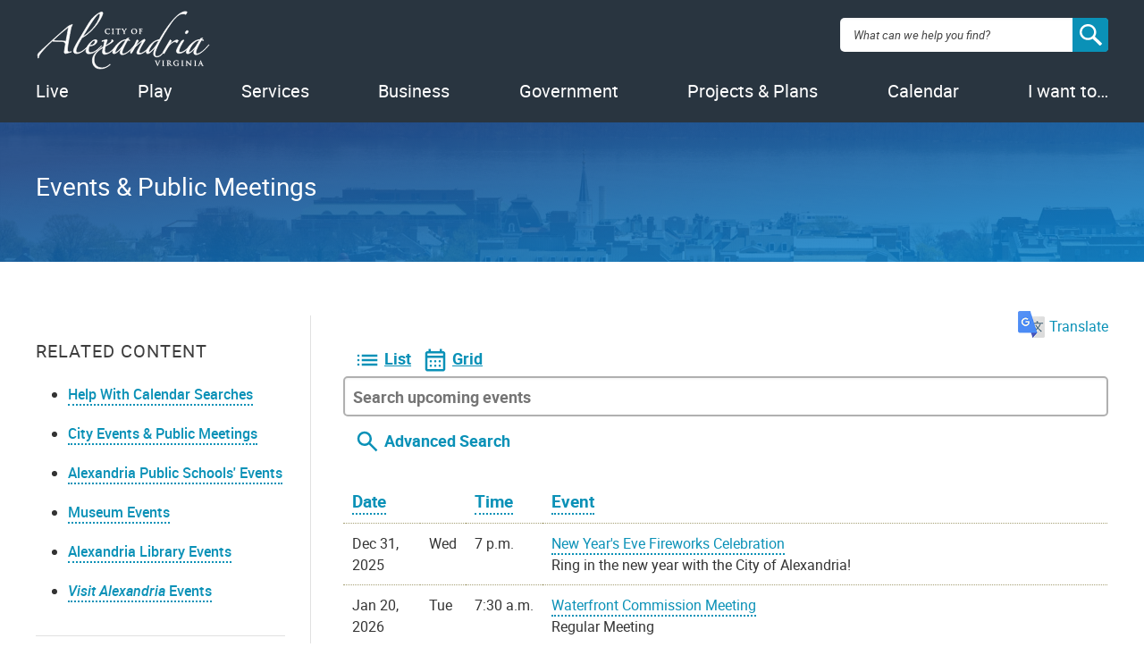

--- FILE ---
content_type: text/html; charset=utf-8
request_url: http://apps.alexandriava.gov/Calendar/?sc=48
body_size: 23143
content:

<!DOCTYPE html>
      <html lang="en-US" prefix="og: http://ogp.me/ns# fb: http://ogp.me/ns/fb#" class="no-js">
         <head id="Head1"><title>
	
    
Events &amp; Public Meetings

| Calendar | City of Alexandria, VA

</title><meta charset="UTF-8" /><meta http-equiv="X-UA-Compatible" content="IE=edge,chrome=1" /><meta name="viewport" content="width=device-width, initial-scale=1" />
            <!-- Quick script to detect presence of javascript -->
            <script type="text/javascript">document.documentElement.className = document.documentElement.className.replace('no-js', 'has-js');</script>
            <!-- Favicons -->
            <link rel="apple-touch-icon-precomposed" sizes="57x57" href="https://www3.alexandriava.gov/scripts/blue/LC/images/2015-images/favicons/apple-touch-icon-57x57.png" />
            <link rel="apple-touch-icon-precomposed" sizes="114x114" href="https://www3.alexandriava.gov/scripts/blue/LC/images/2015-images/favicons/apple-touch-icon-114x114.png" />
            <link rel="apple-touch-icon-precomposed" sizes="72x72" href="https://www3.alexandriava.gov/scripts/blue/LC/images/2015-images/favicons/apple-touch-icon-72x72.png" />
            <link rel="apple-touch-icon-precomposed" sizes="144x144" href="https://www3.alexandriava.gov/scripts/blue/LC/images/2015-images/favicons/apple-touch-icon-144x144.png" />
            <link rel="apple-touch-icon-precomposed" sizes="60x60" href="https://www3.alexandriava.gov/scripts/blue/LC/images/2015-images/favicons/apple-touch-icon-60x60.png" />
            <link rel="apple-touch-icon-precomposed" sizes="120x120" href="https://www3.alexandriava.gov/scripts/blue/LC/images/2015-images/favicons/apple-touch-icon-120x120.png" />
            <link rel="apple-touch-icon-precomposed" sizes="76x76" href="https://www3.alexandriava.gov/scripts/blue/LC/images/2015-images/favicons/apple-touch-icon-76x76.png" />
            <link rel="apple-touch-icon-precomposed" sizes="152x152" href="https://www3.alexandriava.gov/scripts/blue/LC/images/2015-images/favicons/apple-touch-icon-152x152.png" />
            <link rel="icon" type="image/png" href="https://www3.alexandriava.gov/scripts/blue/LC/images/2015-images/favicons/favicon-196x196.png" sizes="196x196" />
            <link rel="icon" type="image/png" href="https://www3.alexandriava.gov/scripts/blue/LC/images/2015-images/favicons/favicon-96x96.png" sizes="96x96" />
            <link rel="icon" type="image/png" href="https://www3.alexandriava.gov/scripts/blue/LC/images/2015-images/favicons/favicon-32x32.png" sizes="32x32" />
            <link rel="icon" type="image/png" href="https://www3.alexandriava.gov/scripts/blue/LC/images/2015-images/favicons/favicon-16x16.png" sizes="16x16" />
            <link rel="icon" type="image/png" href="https://www3.alexandriava.gov/scripts/blue/LC/images/2015-images/favicons/favicon-128.png" sizes="128x128" />
            <meta name="application-name" content="City of Alexandria, Virginia" /><meta name="msapplication-TileColor" content="#293540" />
            <meta name="msapplication-TileImage" content="https://www3.alexandriava.gov/scripts/blue/LC/images/2015-images/favicons/mstile-144x144.png" />
            <meta name="msapplication-square70x70logo" content="https://www3.alexandriava.gov/scripts/blue/LC/images/2015-images/favicons/mstile-70x70.png" />
            <meta name="msapplication-square150x150logo" content="https://www3.alexandriava.gov/scripts/blue/LC/images/2015-images/favicons/mstile-150x150.png" />
            <meta name="msapplication-wide310x150logo" content="https://www3.alexandriava.gov/scripts/blue/LC/images/2015-images/favicons/mstile-310x150.png" />
            <meta name="msapplication-square310x310logo" content="https://www3.alexandriava.gov/scripts/blue/LC/images/2015-images/favicons/mstile-310x310.png" />

            <!-- Stylesheets -->
            <link rel="stylesheet" href="https://www3.alexandriava.gov/scripts/blue/LC/css/interiorcombined.css" type="text/css" media="all">

  	    
    <base href="http://apps.alexandriava.gov/Calendar/?sc=48" />
    <link href="calendar.css" rel="stylesheet" type="text/css" />
    <link href="calendarprint.css" rel="stylesheet" type="text/css" media="print" />

    <link href='scripts/tooltip.css' rel='stylesheet' type='text/css' />   
     
<script type="text/javascript" language="javascript" src="tablesort.js"></script>
<script type="text/javascript" language="javascript" src="customsort.js"></script>


<link rel="alternate" type="application/rss+xml" title="Events &amp; Public Meetings RSS" href="http://apps.alexandriava.gov/Calendar/RSS.aspx?sc=48" />
<link rel="image_src" href="http://www.alexandriava.gov/images/cityseal-fb.jpg" />
<meta name="description" content="Events &amp; Public Meetings | City of Alexandria Calendar" />



            <!-- most Javascript is in footer -->
			<script type="text/javascript">
			    <!-- Swiftype Search Engine Key -->
			    var COA_Swiftype_Engine_Key = '';
				
				<!-- Google Analytics -->
				var coa_GA_ID = 'UA-101854137-2';
				var coa_GA_Department = decodeURIComponent('');
				var coa_GA_ContentPath = decodeURIComponent('');

				if (coa_GA_ID !== '') {
				  (function(i,s,o,g,r,a,m){i['GoogleAnalyticsObject']=r;i[r]=i[r]||function(){
				  (i[r].q=i[r].q||[]).push(arguments)},i[r].l=1*new Date();a=s.createElement(o),
				  m=s.getElementsByTagName(o)[0];a.async=1;a.src=g;m.parentNode.insertBefore(a,m)
				  })(window,document,'script','https://www.google-analytics.com/analytics.js','ga');

					ga('create', coa_GA_ID, 'auto');

					if (coa_GA_Department != '') {
						ga('set', 'contentGroup1', coa_GA_Department);
					}
					if (coa_GA_ContentPath != '') {
						ga('set', 'contentGroup2', coa_GA_ContentPath);
					}

					// where is our GA campaign info (if any)?
					var GAinfo = '';
					var GAUsesHash = false;
					if ( window.location.search && (window.location.search.indexOf('utm_campaign=') > 0)) {
						GAinfo = window.location.search.replace(/^\?/,'');
					} else {
						if (window.location.hash && (window.location.hash.indexOf('utm_campaign') > 0)) {
							GAinfo = window.location.hash.replace(/^\#/,'');
							GAUsesHash = true;
						}
					}

					// take action if GA campaign info passed
					if (GAinfo) {
						if (GAinfo.indexOf('&coautm=') > 0) {
							// our campaign, send an event
							var getArg = function (inString, argName) {
								var pairs = inString.split('&'); // please, no semicolon-delimited data
								for (var n = 0; n < pairs.length; ++n) {
									var parts = pairs[n].split('=');
									if (parts.length == 2) {
										try {
											var keyName = decodeURIComponent(parts[0]);
											if (keyName === argName) {
												var pairValue = decodeURIComponent(parts[1]).replace(/\+/g, " ");
												return pairValue;
											}
										} catch (e) { }
									}
								}
							};
							try {
								var eventType = getArg(GAinfo, 'coautm');
								var utm_campaign = getArg(GAinfo, 'utm_campaign');
								var utm_source = getArg(GAinfo, 'utm_source');
								var utm_medium = getArg(GAinfo, 'utm_medium');
								var jumpPoint = getArg(GAinfo, 'coajump');
								if (jumpPoint) {
									//console.log('has jump point specified');
									if ((window.location.hash === '#' + GAinfo) && (!window.scrollY)) {
										// user hasn't already moved the page
										//console.log('try to scroll to ' + jumpPoint)
										var jumpElement = document.getElementById(jumpPoint);
										if (jumpElement) {
											//console.log('yes, scroll!');
											jumpElement.scrollIntoView(true);
										}
										window.location.hash = '#' + jumpPoint;
									}
								} else {
									if (GAUsesHash) {
										// clean that up!
										//console.log('clean up hash');
										window.location.hash = '';
										try {
											history.replaceState(null, null, ' ');
										} catch (e2) { }
									}
								}
								//console.log('recording a ' + eventType + ' event for ' + utm_campaign + ' at ' + window.location.href);
								// Send GA pageview data
								ga('send', 'pageview');
								// Send GA event data
								ga('send', {
									hitType: 'event', eventCategory: eventType, eventAction: 'Click',
									campaignName: utm_campaign, campaignSource: utm_source,
									campaignMedium: utm_medium, eventLabel: window.location.href
								});
							} catch (e) { }
						} else {
							console.log('not our campaign');
							ga('set', 'campaignName', '');
							ga('set', 'campaignSource', '');
							ga('set', 'campaignMedium', '');
							// Send GA pageview data
							ga('send', 'pageview');
						}
					} else {
						// Still send GA pageview data
						ga('send', 'pageview');
					}
					
				}
			</script>

<!-- Google Tag Manager -->
<script>(function(w,d,s,l,i){w[l]=w[l]||[];w[l].push({'gtm.start':
new Date().getTime(),event:'gtm.js'});var f=d.getElementsByTagName(s)[0],
j=d.createElement(s),dl=l!='dataLayer'?'&l='+l:'';j.async=true;j.src=
'https://www.googletagmanager.com/gtm.js?id='+i+dl;f.parentNode.insertBefore(j,f);
})(window,document,'script','dataLayer','GTM-5S5BNB2');</script>
<!-- End Google Tag Manager -->
			<meta name="description" content="Events &amp;amp; Public Meetings" /></head>
         <body class="coaweb">

         <div class="coa-myalex-logout"><span>You're logged in with MyAlex &nbsp;|&nbsp; <a href="https://apps.alexandriava.gov/Login/logout.aspx">Logout</a></span></div>

		 
		 
            <header role="banner">
               <!-- Note: this template uses the markup for an interior page -->
               <div class="header-wrap">
                  <a href="#" class="mobile-button"><img src="https://www3.alexandriava.gov/scripts/blue/LC/images/2015-images/hamburger.svg" alt="open mobile menu" /></a>
                  <a href="#" class="close-mobile"><img src="https://www3.alexandriava.gov/scripts/blue/LC/images/2015-images/close-white.svg" alt="close mobile menu" /></a>
                  <div id="logo">
                     <a href="https://www.alexandriava.gov/">
                        <img src="https://www3.alexandriava.gov/scripts/blue/LC/images/2015-images/alexandria-logo.svg" alt="City of Alexandria, Virginia logo">
                        <h1>City of Alexandria, Virginia</h1>
                     </a>
                  </div>
                  <div class="utility">
                     <i class="close"></i>
                     <ul class="menu">
                        <li>
                           <a href="https://www.alexandriava.gov/Departments" class="coadrop">Departments</a>
                            
                            
                        </li>
                        <li>
                           <a href="https://www.alexandriava.gov/Jobs" class="coadrop">Jobs</a>
                            
                            
                        </li>
                        <li>
                           <a href="https://www.alexandriava.gov/Contact" class="coadrop">Contact Us</a>
                            
                            
                        </li>
                        <li class="hide-mobile">
                           <a href="https://www.alexandriava.gov/SocialMedia" class="coadrop" title="Connect with us"><span class="social-media-icons"><i class="facebook-logo">Facebook</i><i class="twitter-logo">Twitter</i><i class="youtube-logo">Youtube</i></span></a>
                                                     
                            
                        </li>
                     </ul>
                     <b class="blue-arrow"><b></b></b>
                  </div>
                  <div id="search">
                     <div class="search-overlay"></div>
			            <form method="GET" action="https://www.alexandriava.gov/" id="coa_searchform">
				        <div class="search-box">
							<label for="search" class="visuallyhidden">Search: </label>
					        <input type="search" name="search" id="search" value="" placeholder="What can we help you find?" aria-autocomplete="list" aria-haspopup="true">
                            <a id="coa_clearsearch" style="visibility: hidden;"></a>
                            <a id="coa_runsearch" class="nocms"></a>
						    <input type="hidden" id="coa_search_pref_pdf" name="coa_search_pref_pdf" value="google" />
                        </div>
                        <div class="search-results">
                           <div class="inner-container">
                              <div class="search-filters">
                                 <ul>
                                    <li>
                                       <div class="search-filter">
                                          <label>Most Relevant</label>
                                          <div>
                                             <ol class="search-filter-options">
                                                <li>
                                                   <input id="search-filter-1" type="radio" name="sort" value="" checked="checked">
                                                   <label for="search-filter-1">Most Relevant</label>
                                                </li>
                                                <li>
                                                   <input id="search-filter-2" type="radio" name="sort" value="">
                                                   <label for="search-filter-2">Oldest First</label>
                                                </li>
                                                <li>
                                                   <input id="search-filter-3" type="radio" name="sort" value="">
                                                   <label for="search-filter-3">Newest First</label>
                                                </li>
                                             </ol>
                                          </div>
                                       </div>
                                    </li>
                                    <li>
                                       <div class="search-filter">
                                          <label>All Dates</label>
                                          <div>
                                             <ol class="search-filter-options">
                                                <li>
                                                   <input id="search-filter-4" type="radio" name="date" value="" checked="checked">
                                                   <label for="search-filter-4">All Dates</label>
                                                </li>
                                                <li>
                                                   <input id="search-filter-5" type="radio" name="date" value="">
                                                   <label for="search-filter-5">Last 2 Weeks</label>
                                                </li>
                                                <li>
                                                   <input id="search-filter-6" type="radio" name="date" value="">
                                                   <label for="search-filter-6">Last Month</label>
                                                </li>
                                                <li>
                                                   <input id="search-filter-7" type="radio" name="date" value="">
                                                   <label for="search-filter-7">Last 6 Months</label>
                                                </li>
                                                <li>
                                                   <input id="search-filter-8" type="radio" name="date" value="">
                                                   <label for="search-filter-8">Last Year</label>
                                                </li>
                                             </ol>
                                          </div>
                                       </div>
                                    </li>
                                 </ul>
                                 <a class="search-filter-toggle" href="#" title="Show advanced search options."></a>
                              </div>
                                <a id="coa_hidesearch"></a>
                               <h1 id="coa_searchresultnote" style="display: none;">Search results cleared</h1>
                              <div class="search-main">
                                 <div id="coa_searchresults_pages" class="search-group search-group-pages search-group-primary" data-type="page" data-perpage="10" data-source="st"  data-delay="850">
                                    <div class="search-results-summary"></div>
                                    <div class="search-results-accordion">
                                       <div class="search-results-pages"></div>
                                       <div class="search-results-pager">
                                          <button type="button" class="search-results-prev"></button>
                                          <button type="button" class="search-results-next"></button>
                                       </div>
                                    </div>
                                 </div>
                              </div>
                              <div class="search-side">
                                 <div id="coa_searchresults_services" class="search-group search-group-services search-group-secondary" data-type="request topic" data-perpage="5" data-source="internal" data-delay="2000">
                                    <div class="search-results-summary"></div>
                                    <div class="search-results-accordion">
                                       <div class="search-results-pages"></div>
                                       <div class="search-results-pager">
                                          <button type="button" class="search-results-prev"></button>
                                          <button type="button" class="search-results-next"></button>
                                       </div>
                                    </div>
                                 </div>

                                 <div id="coa_searchresults_documents" class="search-group search-group-documents search-group-secondary" data-type="document" data-perpage="5" data-source="internal" data-delay="2000">
                                    <div class="search-results-summary"></div>
                                    <div class="search-results-accordion">
                                       <div class="search-results-pages"></div>
                                       <div class="search-results-pager">
                                          <button type="button" class="search-results-prev"></button>
                                          <button type="button" class="search-results-next"></button>
                                       </div>
                                    </div>
                                 </div>
                              </div>
                           </div>
                        </div>
                     </form>
                  </div>
                  <nav id="primary-navigation" role="navigation">
                     <ul id="coanavigation" class="coamainnavigation">
                        <!-- Data-index values match up to data-index values in .menu-content. See site.js setActiveNav(). -->
                        <li data-index="0"><a href="https://www.alexandriava.gov/Live" class="coadrop">Live</a></li>
                        <li data-index="1"><a href="https://www.alexandriava.gov/Play" class="coadrop">Play</a></li>
                        <li data-index="2"><a href="https://www.alexandriava.gov/Services" class="coadrop">Services</a></li>
                        <li data-index="3" class="no-mobile-drop"><a href="https://www.alexandriava.gov/Business" class="coadrop">Business</a></li>
                        <li data-index="4" class="hide-mobile"><a href="https://www.alexandriava.gov/Government" class="coadrop">Government</a></li>
                        <li data-index="5" class="hide-mobile"><a href="https://www.alexandriava.gov/Projects" class="coadrop">Projects &amp; Plans</a></li>
                        <li data-index="6" class="hide-mobile"><a href="https://www.alexandriava.gov/Events" class="coadrop">Events</a></li>
                        <li data-index="7" class="hide-mobile"><a href="https://www.alexandriava.gov/IWantTo" class="coadrop">I want to&hellip;</a></li>
                     </ul>
                     <div class="menu-content">
                        <i class="close"></i>
                                   

                         
                        <b class="arrow"><b></b></b>
                     </div>
                  </nav>
               </div>
                
					<div id="coa_ajaxyalerts" style="display: none;"></div>
				
            </header>
            <main role="main">
               <section>
                  <header >
                     <div class="inner-container">
                         <div class="description" data-swiftype-index='true'>
					         
    
<h1 class="hero__title">Events &amp; Public Meetings</h1>


                         </div>
				         
                     </div>
                  </header>
                  <div class="inner-container">
                     <aside role="complementary" class="sticky">
                        <div class="sidebar-toggle">
                           <i class="plus">+</i> Page Menu
                        </div>
                        <div class="sidebar-content">
                           <div class="sidebar-column" id="coa_h2_toc" style="display: none;">
                           </div>
                           <div class="sidebar-column related-content">
                               
                              <h3 class="sidebar-title">Related Content</h3>
                              <nav>
                                 
    <div id="coa_quicklinks1">
        <ul>
            <li><a title="Help With Calendar Searches" href="CalendarHelp.aspx" target="_blank">Help With Calendar Searches</a></li>
            <li><a title="Calendars" href="https://www.alexandriava.gov/Events">City Events &amp; Public Meetings</a></li>
            <li><a title="View a calendar of ACPS events and activities" href="https://www.acps.k12.va.us/calendars/" target="_blank">Alexandria Public Schools&apos; Events</a></li>
            <li><a href="http://apps.alexandriava.gov/Calendar/?show=OHA" target="_blank">Museum Events</a></li>
            <li><a title="View a calendar of Alexandria Library events and activities" href="https://alexlibraryva.org/client/en_US/home/?rm=EVENTS0%7C%7C%7C1%7C%7C%7C2%7C%7C%7Ctrue&amp;dt=list" target="_blank">Alexandria Library Events</a></li>
            <li><a title="View a list of tourist events from Visit Alexandria&apos;s calendar" href="https://www.visitalexandriava.com/things-to-do/events/" target="_blank"><i>Visit Alexandria</i> Events</a></li>
        </ul>
    </div>

                              </nav>
                           </div>
                           
						   
                           <div class="sidebar-column share">
                               <!-- main master -->
                                
    
<h4>Share</h4>
<ul class="social-share-icons">
	<li><a href="https://twitter.com/intent/tweet?related=AlexandriaVAGov&amp;text=Events%20%26%20Public%20Meetings%20(%40AlexandriaVaGov)%20&amp;url=http%3a%2f%2fapps.alexandriava.gov%2fCalendar%2f%3fsc%3d48" onClick="javascript:return(coa_fb_popup(this.href,525,500));" class="twitter-logo">Twitter</a></li>
	<li><a href="https://www.facebook.com/sharer.php?u=http%3a%2f%2fapps.alexandriava.gov%2fCalendar%2f%3fsc%3d48" onClick="javascript:return(coa_fb_popup(this.href,350,600));" class="facebook-logo">Facebook</a></li>
	<li><a href="mailto:?subject=alexandriava.gov%20-%20Events%20%26%20Public%20Meetings&body=http%3a%2f%2fapps.alexandriava.gov%2fCalendar%2f%3fsc%3d48%20---%20Events%20%26%20Public%20Meetings" class="email-logo">Email</a></li>
</ul>


                           </div>
                        </div>
                     </aside>
                     <article data-swiftype-index='true'>
					 
					<!-- BEGIN overall translate content -->
					<div id="google_translate_element_outer" style="text-align:right;padding:0 0 10px 0" data-swiftype-index="false">
					 
						<!-- first DIV always visible -->
						
							
							<div style="text-align: right;">
	<a id="google_translate_icon_link" href="#" onClick="coa_showTranslationOptions();return(false);" style="border:0px"><img style="width:30px;height:auto;margin:-5px 5px 0 5px" src="https://www4.alexandriava.gov/scripts/d8/c/2/images/icon-GoogleTranslate.png"/>Translate</a>
</div>	
							
						
						<!-- div that's only visible if the user clicks the item above (or had translated the last page they viewed) -->
						<div id="google_translate_element" style="text-align:right; margin-top: 0; display:none;">
						

							<!-- our custom pulldown -->
							<span style="text-align:right;display:inline-block">
							<img style="width:30px;height:auto;margin:-1px 5px 0 0;float:left;" src="https://www4.alexandriava.gov/scripts/d8/c/2/images/icon-GoogleTranslate.png"/>
								<select class="coa_translate_custom_dropdown"  onchange="doGTranslate(this);">
									<option value="">Language</option>
									<option value="en|en" style="">English <span class="notranslate">/ English</span></option>
									<option value="en|es" style="">Spanish <span class="notranslate">/ Español</span></option>
									<option value="en|fr" style="">French <span class="notranslate">/ Français</span></option>
									<option value="en|ar" style="">Arabic <span class="notranslate">/ عربى</span></option>
									<option value="en|zh-CN" style="">Chinese <span class="notranslate">/ 中文</span></option>
									<option value="en|ru" style="">Russian <span class="notranslate">/ Перевести</span></option>
									<option value="en|ko" style="">Korean <span class="notranslate">/ 한국어</span></option>
									<option value="en|tr" style="">Turkish <span class="notranslate">/ Türk</span></option>
									<option value="en|ja" style="">Japanese <span class="notranslate">/ 日本/トルコ</span></option>
									<option value="en|de" style="">German <span class="notranslate">/ Deutsch</span></option>
									<option value="en|it" style="">Italian <span class="notranslate">/ Italiano</span></option>
									<option value="en|am" style="">Amharic <span class="notranslate">/ Amharic</span></option>
								</select>
							</span>
							
						</div>
							<!-- .translate-notice are shown if and only if the page isn't English -->
							<div class="translate-notice" id="google_translate_disclaimer" style="color:red;display:none;text-align:left;">WARNING: You have chosen to translate this page using an automated translation system. 
								This translation has not been reviewed by the City of Alexandria and may contain errors.
							</div>							
						
					</div>
					<script type="text/javascript" id="google_translate_js" data-src="https://translate.google.com/translate_a/element.js?cb=googleTranslateElementInit"></script>        
					<style>.coa_translate_custom_dropdown{padding:2px;font-size:1em;display:inline !important;margin:0 !important}</style>
					<!-- END overall translate content -->

						
    <div id="coa_content">
        
    <div style="margin-bottom: 0px;">
    <div id="CP_COA_main_CP_Main_PanelHeading">
	
     
         <h2 class="coa-cal-h2" style="display:none">Events &amp; Public Meetings</h2>
    
</div>
    <div id="coa_calendarView" class="coa_calendarDisplayControls noprint"><a href="http://apps.alexandriava.gov/Calendar/?sc=48&amp;df=list" style="text-decoration:none;border: 0px;"><img src="images/coa-cal-icon-list.svg" title="View these events in a list view" alt="View these events in a list view" width="30" height="30" border="0" align="absmiddle"/><span style="text-decoration:underline;">List</span></a><a rel="nofollow" href="http://apps.alexandriava.gov/Calendar/?sc=48&amp;df=largegrid" style="text-decoration:none;border: 0px;"><img src="images/coa-cal-icon-grid.svg" alt="View these events in a large calendar" title="View these events in a calendar grid" width="30" height="30" border="0" align="absmiddle" /><span style="text-decoration:underline;">Grid</span></a><input type="text" style="display:inline" id="coa-cal-quicksearch" placeholder="Search upcoming events" /><img src="images/coa-cal-icon-search.svg" id="coa-cal-quicksearch-go" name="coa_cal_srchcontrol" width="30" height="30" border="0" align="absmiddle" id="coa_cal_srchcontrol" alt="Search"/><span class="coa-cal-advsearchlink"><a href="javascript:coa_cal_toggle('coa_cal_srchbox',this);" style="text-decoration:none;border: 0px;">Advanced Search</a></span></div>

    <div class="noprint">
<div id="coa_cal_srchbox" style="display:none;"><div id="datebox" style="width: 50 %; float:left; padding: 5px 10px 5px 10px"><a href="CalendarHelp.aspx" target="_blank">Help With Calendar Searches</a><p><label><b>Starting On or After:</b> </label> <br /> <input class='start' name='startdatedisplay' id='startdatedisplay' value="" placeholder="e.g. 12/31/2001" style='color:gray;' /><br /> Or            <br /> 
<select name='startdate' class='startdate'> <option value="any">Any</option>
<option value="0d">today</option>
<option value="0w">this week</option>
<option value="0m">this month</option>
<option value="0y">this year</option>
</select> </p> <br /><p><label><b>Starting Before: </b></label> <br /> <input class='end' name='enddatedisplay' id='enddatedisplay' value="" placeholder="e.g. 12/31/2002"  style='color:gray'/><br /> Or            <br /> 
<select name='enddate' class='enddate'> <option value="any">Any</option>
<option value="1d">tomorrow</option>
<option value="1w">next week</option>
<option value="1m">next month</option>
<option value="1y">next year</option>
</select> <p> <b>Type of Display:</b> <label> <br /> <input type='radio' class='displayformat' name='displaytype' id='displaytype0'value='list' /> </label> List <label> <input type='radio' class='displayformat' name='displaytype' id='displaytype1' value='largegrid'/> </label>Grid </p> <strong>Department:</strong><br /><label>
<select name='departmentdrpdwn' id='departmentdrpdwn' class='selectdepartment'><option value=''>Any</option> <option value="46">ACTion Alexandria</option>
<option value="25">Alexandria City Public Schools</option>
<option value="29">Alexandria Convention and Visitors Association</option>
<option value="21">Alexandria Economic Development Partnership</option>
<option value="38">Alexandria Neighborhood Health Services, Inc.</option>
<option value="32">Alexandria Redevelopment and Housing Authority</option>
<option value="22">Alexandria Small Business Development Center</option>
<option value="39">Alexandria Transit Company</option>
<option value="41">Animal Welfare League of Alexandria</option>
<option value="42">Carpenter&#39;s Shelter</option>
<option value="3">City Manager, Office of</option>
<option value="19">Clerk of Council</option>
<option value="37">Code Administration</option>
<option value="30">Community and Human Services</option>
<option value="20">Court Services</option>
<option value="57">Courts</option>
<option value="35">Department of General Services</option>
<option value="15">Environmental Quality, Office of</option>
<option value="14">Finance</option>
<option value="31">Fire Department</option>
<option value="36">General Services</option>
<option value="24">Health Department</option>
<option value="4">Historic Alexandria, Office of</option>
<option value="5">Housing, Office of</option>
<option value="18">Human Resources</option>
<option value="23">Human Rights, Office of</option>
<option value="2">Information Technology Services</option>
<option value="11">Library</option>
<option value="44">Management &amp; Budget, Office of</option>
<option value="13">Mental Health, Intellectual Disabilities, and Substance Abuse</option>
<option value="48">Office of Climate Action</option>
<option value="1">Office of Communications and Public Information</option>
<option value="56">Office of Emergency Management</option>
<option value="43">Office of Performance and Accountability</option>
<option value="50">Office of the Independent Policing Auditor</option>
<option value="12">Partnership for a Healthier Alexandria</option>
<option value="10">Planning &amp; Zoning</option>
<option value="33">Police</option>
<option value="45">Project Implementation</option>
<option value="34">Real Estate Assessments</option>
<option value="8">Recreation, Parks &amp; Cultural Activities</option>
<option value="40">Sheriff&#39;s Office</option>
<option value="16">Transportation and Environmental Services</option>
<option value="26">Voter Registration &amp; Elections, Office of</option>
</select></label></p></div> <div id='infobox' style='width:40%; float:left; padding:5px 10px 5px 10px'> <p class='style4'><strong>Event Status:</strong><br />
<select id='eventstatus' class='eventstatus' multiple='multiple'> <option value="1">Active</option>
<option value="2">Cancelled</option>
<option value="3">Unexpected Closure</option>
<option value="4">Virtual</option>
</select></p> <p><strong>Search Text:</strong><br /> <input type='text' name='TextSearch' size='50' id='TextSearch' value=""/></p><p class='style4'><strong>Tags: </strong>:<br /> 
<select id='multiple' size='9' multiple='multiple'> <option value="317">Accessory Dwelling Unit Study</option>
<option value="229">ACPS Long Range Planning</option>
<option value="149">Ad Hoc Retirement Benefit Advisory Group</option>
<option value="184">ADA</option>
<option value="111">Admission Tax</option>
<option value="98">Adult</option>
<option value="341">AEDP</option>
<option value="93">Affordable Housing</option>
<option value="331">Aging</option>
<option value="320">AHDCommunityTesting</option>
<option value="318">AHDLimited</option>
<option value="178">Alexandria Library SummerQuest</option>
<option value="192">Alexandria Redevelopment and Housing Authority</option>
<option value="303">Alexandria Transit Vision Plan Public Workshop</option>
<option value="330">Alexandria West</option>
<option value="227">AlexStat</option>
<option value="323">ALL Alexandria</option>
<option value="344">ALX275</option>
<option value="357">America250</option>
<option value="223">Animal Welfare</option>
<option value="333">APD Recruitment</option>
<option value="289">APDCalendar</option>
<option value="228">Apothecary Museum</option>
<option value="124">Application Deadline</option>
<option value="219">Aquatics</option>
<option value="103">Archaeology Museum</option>
<option value="49">Arlandria</option>
<option value="32">Arts</option>
<option value="231">Audit</option>
<option value="201">Author Reading</option>
<option value="134">Awards</option>
<option value="125">Awareness Month</option>
<option value="121">Bank Franchise License Tax</option>
<option value="282">BAR-OHAD</option>
<option value="284">BAR-PG</option>
<option value="237">BDAC</option>
<option value="45">Beauregard Corridor</option>
<option value="194">BFAAC</option>
<option value="66">Bicycle</option>
<option value="326">Black History</option>
<option value="260">Black History Museum</option>
<option value="91">Board of Architectural Review</option>
<option value="130">Board of Zoning Appeals</option>
<option value="39">Boards &amp; Commissions</option>
<option value="143">Book Discussion Group</option>
<option value="163">Book Sale</option>
<option value="40">BRAC</option>
<option value="291">Braddock</option>
<option value="50">Braddock East</option>
<option value="51">Braddock Metro</option>
<option value="88">Budget</option>
<option value="306">Budget2020</option>
<option value="314">Budget2021</option>
<option value="319">Budget2022</option>
<option value="325">Budget2023</option>
<option value="334">Budget2024</option>
<option value="338">Budget2025</option>
<option value="346">Budget2026</option>
<option value="358">Budget2027.....................</option>
<option value="43">Bus</option>
<option value="137">Business Development</option>
<option value="136">Business Events</option>
<option value="118">Business License</option>
<option value="119">Business Personal Property</option>
<option value="73">Business Tax</option>
<option value="37">Cablecast</option>
<option value="352">Capital Improvement Program (CIP)</option>
<option value="113">Car Decal</option>
<option value="107">Car Tax</option>
<option value="161">Caregiver</option>
<option value="275">Carlyle Design Review Board</option>
<option value="54">Carlyle Eisenhower East</option>
<option value="307">Census 2020</option>
<option value="82">Charity</option>
<option value="21">City Council</option>
<option value="180">City Council Calendar</option>
<option value="212">City Council Pension/Compensation Committee</option>
<option value="218">City Council Public Comment Opportunity</option>
<option value="114">City Decal</option>
<option value="35">City Hall</option>
<option value="354">CityPoolHours</option>
<option value="200">Civic Association Meeting</option>
<option value="77">Class</option>
<option value="209">Cleanup</option>
<option value="196">Code Administration</option>
<option value="265">Combined Sewer System</option>
<option value="4">Commission Meeting</option>
<option value="277">Commission on Information Technology</option>
<option value="343">Community Engagement</option>
<option value="6">Community Event</option>
<option value="128">Community Meeting</option>
<option value="266">Community Outreach</option>
<option value="258">Complete Streets</option>
<option value="90">Concerts</option>
<option value="173">Construction </option>
<option value="78">Costumed Interpreters</option>
<option value="2">Council Meeting</option>
<option value="10">Court Services</option>
<option value="350">Courts</option>
<option value="321">COVID-19 Vaccination Clinic</option>
<option value="215">Criminal Justice</option>
<option value="42">DASH</option>
<option value="327">DCHS</option>
<option value="199">Dedication Ceremony</option>
<option value="25">Del Ray</option>
<option value="151">Development</option>
<option value="296">DMV Connect</option>
<option value="238">DMV2Go</option>
<option value="210">Docket Deadlines</option>
<option value="254">Document Imaging Viewer</option>
<option value="311">DPI</option>
<option value="353">Duke Street Land Use Plan</option>
<option value="79">Early Closure</option>
<option value="328">Earth Day</option>
<option value="34">Eco-City</option>
<option value="290">Eisenhower East Small Area Plan</option>
<option value="55">Eisenhower West</option>
<option value="22">Elections</option>
<option value="298">Emergency Communications</option>
<option value="220">Emergency Preparedness</option>
<option value="280">Employee Activity</option>
<option value="152">Employee Pension Compensation Committee</option>
<option value="235">Employee Wellness</option>
<option value="164">Employment</option>
<option value="268">End Bullying Campaign</option>
<option value="183">Environment</option>
<option value="302">Environmental Policy Commission (EPC)</option>
<option value="322">Equity</option>
<option value="287">EWLVD</option>
<option value="30">Exercise</option>
<option value="15">Family</option>
<option value="259">Farmers&#39; Market, Old Town</option>
<option value="33">Farmers&#39; Markets</option>
<option value="96">Film</option>
<option value="155">Fire and Police Pension</option>
<option value="160">Fire and Police Pension Board</option>
<option value="11">Fire Department</option>
<option value="159">Fire Pension</option>
<option value="31">Food</option>
<option value="261">Fort Ward Museum</option>
<option value="83">Fort Ward Park</option>
<option value="46">Four Mile Run</option>
<option value="262">Friendship Firehouse Museum</option>
<option value="202">Gadsby&#39;s Tavern</option>
<option value="206">Gallery </option>
<option value="225">General Schedule Employees</option>
<option value="240">GIS</option>
<option value="57">Glebe Park</option>
<option value="312">GO Alex</option>
<option value="47">Green Buildings</option>
<option value="191">Halloween</option>
<option value="150">Health</option>
<option value="190">Healthier Alexandria</option>
<option value="313">Hispanic Heritage</option>
<option value="297">Historic Preservation</option>
<option value="188">Holiday Event</option>
<option value="255">Homeless Services</option>
<option value="221">Housing Master Plan</option>
<option value="347">Housing2040</option>
<option value="233">Human Resources</option>
<option value="9">Human Services</option>
<option value="58">Hunting Creek</option>
<option value="120">Income Tax Assistance</option>
<option value="336">Independent Community Policing Review Board</option>
<option value="59">Infill</option>
<option value="250">Internet</option>
<option value="56">James Bland</option>
<option value="292">Joint City-Schools Facility Investment Task Force</option>
<option value="127">Jones Point Park</option>
<option value="356">Juneteenth</option>
<option value="53">King St. Metro</option>
<option value="60">King Street</option>
<option value="61">Landmark/Van Dorn</option>
<option value="80">Late Opening</option>
<option value="76">Lecture</option>
<option value="324">LGBTQ+</option>
<option value="7">Library</option>
<option value="168">Live Closed Captioning</option>
<option value="75">Living History</option>
<option value="276">Local Motion</option>
<option value="263">Lyceum</option>
<option value="248">Mapping</option>
<option value="241">Maps</option>
<option value="12">Marina</option>
<option value="20">Mayor</option>
<option value="106">Meal Sales Tax</option>
<option value="267">Mentoring Event</option>
<option value="281">Mercy Street Inspired Events</option>
<option value="52">Metro Rail</option>
<option value="345">Mobile Art Lab</option>
<option value="274">Mobile Transit Store</option>
<option value="269">Motorcoach</option>
<option value="62">Mt. Vernon Ave.</option>
<option value="14">Museums</option>
<option value="132">National Incident Management System (NIMS)</option>
<option value="279">Nature</option>
<option value="272">North Potomac Yard</option>
<option value="308">Oakville Triangle/Route 1 Corridor Plan</option>
<option value="234">Office of Performance and Accountability (OPA)</option>
<option value="348">Office of the Arts</option>
<option value="1">Official City Holiday</option>
<option value="129">Old &amp; Historic Alexandria</option>
<option value="23">Old Town</option>
<option value="273">Old Town North</option>
<option value="171">OPEB</option>
<option value="63">Open Space</option>
<option value="68">Parade</option>
<option value="251">Parcel Viewer</option>
<option value="145">Parents</option>
<option value="38">Parker Gray</option>
<option value="195">Parking</option>
<option value="99">Parks</option>
<option value="67">Pedestrian</option>
<option value="146">Pensions</option>
<option value="95">Performing Arts</option>
<option value="239">Period Dance</option>
<option value="315">Permit Center</option>
<option value="74">Personal Tax</option>
<option value="13">Pet Friendly</option>
<option value="253">Planning and Development Viewer</option>
<option value="286">Planning Boards and Commissions</option>
<option value="278">Planning Commission</option>
<option value="3">Planning Meeting</option>
<option value="177">Playgrounds</option>
<option value="156">Police and Fire Pension</option>
<option value="332">Police Department</option>
<option value="158">Police Pension</option>
<option value="81">Pools</option>
<option value="172">Post-Employment Benefits Trust</option>
<option value="44">Potomac Yard</option>
<option value="342">Potomac Yard Entertainment District</option>
<option value="301">Potomac Yard Metro Implementation Work Group </option>
<option value="304">Potomac Yard Metrorail Station</option>
<option value="270">Preservation50</option>
<option value="8">Press Conference</option>
<option value="355">Pride Month</option>
<option value="84">Public Art &amp; Memorials</option>
<option value="71">Public Hearing</option>
<option value="211">Public Hearing Commissions</option>
<option value="122">Public Rights-of-Way Use Fee</option>
<option value="214">Public Safety</option>
<option value="41">Public Transportation</option>
<option value="217">PYDAC</option>
<option value="116">Real Estate Tax</option>
<option value="170">Rebroadcast</option>
<option value="5">Recreation</option>
<option value="28">Recreation Centers</option>
<option value="198">Recycling </option>
<option value="70">Regular Meeting</option>
<option value="185">Religious Holiday</option>
<option value="115">Residential Parking Permit</option>
<option value="256">Restricted Food Trucks</option>
<option value="230">Results Alexandria</option>
<option value="148">Retirement</option>
<option value="167">Retirement Deputy Sheriffs, Medics, Fire Marshals</option>
<option value="26">Rosemont</option>
<option value="294">Route 1 South</option>
<option value="189">Safe Place</option>
<option value="351">Sanitary Sewer System</option>
<option value="27">Schools</option>
<option value="16">Seniors</option>
<option value="252">Sewer Viewer</option>
<option value="309">Sexual Assault Awareness</option>
<option value="110">Short-Term Rental Tax</option>
<option value="349">Sign Ordinance Update</option>
<option value="162">Sister Cities</option>
<option value="135">Small Business Development Center</option>
<option value="316">Small Business Zoning</option>
<option value="310">Small Cells</option>
<option value="222">Solid Waste and Recycling</option>
<option value="69">Special Meeting</option>
<option value="29">Sports</option>
<option value="299">Stormwater</option>
<option value="208">Streams</option>
<option value="176">Summer Fun for Kids</option>
<option value="165">Supplemental Retirement Plan</option>
<option value="271">T&amp;ES Events</option>
<option value="123">Tax Filing Deadline</option>
<option value="19">Tax Payment Deadline</option>
<option value="117">Tax Relief Programs</option>
<option value="72">Taxes</option>
<option value="87">Teens</option>
<option value="193">Toddlers</option>
<option value="182">Torpedo Factory Art Center</option>
<option value="18">Tour</option>
<option value="295">Tourism</option>
<option value="109">Transient Lodging Tax</option>
<option value="89">Transportation</option>
<option value="186">Trees</option>
<option value="197">Trip</option>
<option value="285">UDAC</option>
<option value="187">Urban Forestry</option>
<option value="112">Utility Tax</option>
<option value="108">Vehicle Personal Property Tax</option>
<option value="216">Vehicle Registration</option>
<option value="169">Videorecorded for Later Broadcast</option>
<option value="329">Vision Zero</option>
<option value="94">Visual Arts</option>
<option value="100">Volunteer</option>
<option value="64">Washington Street</option>
<option value="207">Water</option>
<option value="48">Waterfront</option>
<option value="181">Waterfront Plan Work Group</option>
<option value="249">Web</option>
<option value="36">Webcast</option>
<option value="24">West End</option>
<option value="133">Women</option>
<option value="305">Women History</option>
<option value="92">Work Session</option>
<option value="257">Workforce Development</option>
<option value="17">Workshop</option>
<option value="97">Youth</option>
<option value="65">Zoning</option>
<option value="335">Zoning for Housing/Housing for All</option>
</select> </p> <p><strong>Location:</strong><br /> 
<select id='single'> <option value=''>Any</option> <option value="55"> No Location Specified</option>
<option value="476"> Virtual Only</option>
<option value="95">1 &amp; 7 E. Del Ray Ave. Park</option>
<option value="257">2355 Mill Road</option>
<option value="247">2525 Mt. Vernon Avenue</option>
<option value="326">2900 Business Center Drive</option>
<option value="488">3909 Bruce St</option>
<option value="500">411 King Street</option>
<option value="256">4480 King Street Rm 514</option>
<option value="1521">4850 Mark Center Drive</option>
<option value="377">517 Prince Street</option>
<option value="1523">5201 Seminary Road</option>
<option value="347">66 Canal Center Plaza</option>
<option value="1511">99 Canal Center Plaza</option>
<option value="424">Abyssinia Mart and Coffee Shop</option>
<option value="405">Ace Hardware</option>
<option value="266">ACPS Central Office</option>
<option value="56">ACVA Office</option>
<option value="120">AEDP Offices</option>
<option value="447">African American Heritage Park</option>
<option value="271">Aging &amp; Adult Services</option>
<option value="1579">ALDI</option>
<option value="76">Alexandria Archaeology Museum</option>
<option value="50">Alexandria City High School</option>
<option value="200">Alexandria City High School Campus</option>
<option value="191">Alexandria City High School Gymnasium</option>
<option value="324">Alexandria City High School Minnie Howard Campus</option>
<option value="255">Alexandria City High School Rotunda Room</option>
<option value="166">Alexandria Community Shelter</option>
<option value="165">Alexandria Courthouse</option>
<option value="105">Alexandria Housing Development Corp.</option>
<option value="138">Alexandria Library Special Collections</option>
<option value="305">Alexandria National Cemetery Administration Bldg.</option>
<option value="455">Alexandria Probation and Parole</option>
<option value="315">Alexandria Redevelopment and Housing Authority</option>
<option value="224">Alexandria Transit Company Board Room</option>
<option value="220">Alexandria Transit Store</option>
<option value="351">Alexandria Visitor Center</option>
<option value="316">Alexandrian Hotel</option>
<option value="349">AlexRenew Education Center &amp; Meeting Space </option>
<option value="108">AlexRenew INDUSTRIAL SEWAGE PROCESSING PLAN</option>
<option value="1567">Alfred Street Baptist Church</option>
<option value="80">All City Facilities</option>
<option value="130">All City Libraries</option>
<option value="146">All City Recreation Centers</option>
<option value="208">All City Schools</option>
<option value="28">All Outdoor Pools</option>
<option value="318">All Veterans Park</option>
<option value="171">Alleyne AME Zion Church</option>
<option value="475">ALXCommunity</option>
<option value="292">American Legion </option>
<option value="1505">American Physical Therapy Association (APTA)</option>
<option value="1515">Amtrak Station Lot</option>
<option value="81">Animal Shelter</option>
<option value="183">Archives and Records Center</option>
<option value="218">ARHA Headquarters</option>
<option value="135">Arlington Employment Center</option>
<option value="435">Arlington Mill Community and Senior Center</option>
<option value="222">Armistead L. Boothe Park</option>
<option value="495">Arrive Apartments</option>
<option value="341">Art League Annex</option>
<option value="296">Athenaeum</option>
<option value="13">Barrett Branch Library</option>
<option value="454">Beatley</option>
<option value="463">Beatley Central Library</option>
<option value="12">Beatley Library</option>
<option value="1543">BeeLiner Diner</option>
<option value="181">Belle Haven Country Club</option>
<option value="87">Ben Brenman Park</option>
<option value="423">Beth El Hebrew Congregation</option>
<option value="248">Beverley Park</option>
<option value="178">Birchmere</option>
<option value="85">Bishop Ireton</option>
<option value="52">Black History Museum</option>
<option value="308">Blackwall Hitch</option>
<option value="278">Bon Vivant Cafe </option>
<option value="211">Boys &amp; Girls Club</option>
<option value="333">Braddock Interim Park</option>
<option value="99">Braddock Park (Lenny Harris Fields)</option>
<option value="350">Braddock Rd. Metro Station</option>
<option value="436">Brandywine Living</option>
<option value="493">Brent Place Apts</option>
<option value="422">BTWD Market Square</option>
<option value="498">Building Momentum</option>
<option value="14">Burke Branch Library</option>
<option value="1514">Bus Stop at N Beauregard St &amp; Lincolnia Rd</option>
<option value="123">Buzz Bakery</option>
<option value="188">Caboose Cafe</option>
<option value="381">Cafe 1827</option>
<option value="356">Cameron Cafe</option>
<option value="375">Cameron Run Park</option>
<option value="149">Cameron Station</option>
<option value="186">Campagna Center</option>
<option value="93">Canal Center Plaza</option>
<option value="469">Carlyle Club</option>
<option value="238">Carlyle House</option>
<option value="452">Carlyle Tower, 2461 Eisenhower Avenue, 2nd Floor</option>
<option value="404">Carlyle-Duke St. Ped Tunnel</option>
<option value="451">Carpenter&#39;s Shelter</option>
<option value="470">Casa Chirilagua</option>
<option value="477">Casey Health Center</option>
<option value="497">Centennial Center</option>
<option value="198">Chakra Cafe</option>
<option value="89">Charles Barrett Elementary</option>
<option value="71">Charles Barrett Recreation Center</option>
<option value="298">Charles Houston Rec Center Gymnasium</option>
<option value="35">Charles Houston Recreation Center</option>
<option value="272">Cheesetique</option>
<option value="16">Chinquapin Park</option>
<option value="70">Chinquapin Park Recreation Center</option>
<option value="122">Christians Community Center</option>
<option value="478">Church of Latter-day Saints</option>
<option value="364">Church of St. Clement</option>
<option value="395">Church of the Resurrection</option>
<option value="141">City Hall</option>
<option value="1555">City Hall Room 1900</option>
<option value="10">City Hall, Council Chamber</option>
<option value="7">City Hall, Council Work Room</option>
<option value="464">City Hall, Permit Center</option>
<option value="67">City Hall, Room 1500</option>
<option value="121">City Hall, Room 1600</option>
<option value="68">City Hall, Room 1700</option>
<option value="1561">City Hall, Room 1900</option>
<option value="58">City Hall, Room 2000</option>
<option value="177">City Hall, Room 3000</option>
<option value="104">City Hall, Room 3008</option>
<option value="150">City Hall, Room 3500</option>
<option value="167">City Hall, Room 3600</option>
<option value="51">City Hall, Sister Cities Room 1101</option>
<option value="124">City Hall, Sister Cities Room 1102</option>
<option value="92">City Marina</option>
<option value="83">Citywide Polling Locations</option>
<option value="270">Claridge House Apartments</option>
<option value="335">Clyde&#39;s At Mark Center</option>
<option value="294">Colosanto Center - Del Ray Artisans</option>
<option value="240">Commonwealth Academy</option>
<option value="320">Commonwealth One Credit Union</option>
<option value="111">Community Services Board</option>
<option value="98">Connect 113</option>
<option value="310">Conservatory at Four Mile Run</option>
<option value="262">Contrabands and Freedmen Cemetery Memorial </option>
<option value="45">Convergence</option>
<option value="113">Cora Kelly School</option>
<option value="1549">Cortado Cafe</option>
<option value="159">Courthouse Garage</option>
<option value="345">Courthouse Square Park</option>
<option value="162">Covanta Energy</option>
<option value="91">Crowne Plaza Hotel</option>
<option value="501">Daingerfield Island</option>
<option value="230">DASH Facility</option>
<option value="184">DCHS</option>
<option value="420">Del  Ray/Potomac Yards</option>
<option value="1548">Del Pepper Community Resource Center</option>
<option value="97">Del Ray Farmers Market</option>
<option value="504">Del Ray Pharmacy</option>
<option value="415">Del Ray/ Potomac Yard</option>
<option value="17">Dora Kelley Nature Park</option>
<option value="276">Dos Amigos Restaurant </option>
<option value="1506">Douglass Cemetery</option>
<option value="397">Duke and Jordan</option>
<option value="379">Duke Street Tunnel</option>
<option value="15">Duncan Branch Library</option>
<option value="34">Durant Center</option>
<option value="417">Earth Day at Potomac Yard</option>
<option value="176">Eaton Square Clubhouse</option>
<option value="445">Eisenhower Center III Office Building</option>
<option value="414">Eisenhower Corridor</option>
<option value="354">Eisenhower Metro Station</option>
<option value="63">Eisenhower Valley</option>
<option value="327">Emma&#39;s Espressor &amp; Wine Bar</option>
<option value="115">Episcopal High School</option>
<option value="259">Eugene Simpson Stadium Park</option>
<option value="434">Ewald Park</option>
<option value="69">Fairlington Community Center</option>
<option value="438">Fairlington Presbyterian Church</option>
<option value="328">Fairlington United Methodist Church</option>
<option value="360">Family Fall Festival Armistead Booth Park</option>
<option value="439">Ferdinand T. Day Elementary ES</option>
<option value="227">Fire Station 201</option>
<option value="244">Fire Station 202</option>
<option value="357">Fire Station 203</option>
<option value="116">Fire Station 204</option>
<option value="297">Fire Station 210</option>
<option value="172">Fire Station at Potomac Yard</option>
<option value="499">First Agape Baptist Church</option>
<option value="479">First Assembly of God</option>
<option value="47">First Baptist Church</option>
<option value="279">First Christian Church</option>
<option value="78">Fort Ward Museum</option>
<option value="18">Fort Ward Park</option>
<option value="94">Fort Ward Park Amphitheater</option>
<option value="425">Founders Hall</option>
<option value="19">Founders Park</option>
<option value="175">Four Mile Run at Mt. Vernon Ave</option>
<option value="20">Four Mile Run Park</option>
<option value="148">Four Mile Run Park Community Building</option>
<option value="179">Four Mile Run Park Expansion</option>
<option value="449">Four Mile Run Park Plaza</option>
<option value="332">Francis C. Hammond Middle School </option>
<option value="192">Franklin Capital Group</option>
<option value="232">Freedmen Cemetery Memorial</option>
<option value="412">Freedom House Museum</option>
<option value="53">Friendship Firehouse Museum</option>
<option value="4">Gadsby&#39;s Tavern Museum</option>
<option value="189">General Services Offices</option>
<option value="131">GenOn Potomac River Generating Station</option>
<option value="291">George Mason ES</option>
<option value="127">George Washington Masonic Memorial</option>
<option value="32">George Washington Middle School</option>
<option value="355">Giant - Potomac Yard</option>
<option value="1578">Giant Food - Alexandria Commons</option>
<option value="1513">Global Food</option>
<option value="432">Glory Days Grill</option>
<option value="1541">Goodwin House Alexandria</option>
<option value="260">Goodwin Living - Auditorium</option>
<option value="1510">Goodwin Living Alexandria</option>
<option value="473">Green Acres Community Center</option>
<option value="374">Gunston Community Center</option>
<option value="88">Hammond Middle School</option>
<option value="1576">Handy Bikes</option>
<option value="340">Hank&#39;s Pasta Bar</option>
<option value="219">Health Department - Casey Health Center</option>
<option value="65">Health Department - Main Office</option>
<option value="61">HHW Collection</option>
<option value="263">Hilton Alexandria Old Town</option>
<option value="106">Hilton Mark Center</option>
<option value="33">Historic Alexandria</option>
<option value="387">Hi-Tide Lounge</option>
<option value="362">Hoffman Center</option>
<option value="1522">Holiday Inn Carlyle</option>
<option value="427">Holiday Inn Old Town</option>
<option value="48">Holmes Run Park</option>
<option value="398">Holmes Run Trail</option>
<option value="221">Hooffs Run Park</option>
<option value="336">Hopkins House</option>
<option value="496">Hotel Indigo</option>
<option value="365">Human Rights Office</option>
<option value="40">Human Services</option>
<option value="253">Hume Springs Park</option>
<option value="212">Immanuel Church-on-the-Hill</option>
<option value="153">Inova Alexandria Hospital</option>
<option value="160">ITT Technical Institute - Springfield Campus</option>
<option value="269">Jackson</option>
<option value="46">Jefferson Houston School</option>
<option value="139">Jerome &quot;Buddie&quot; Ford Nature Center</option>
<option value="163">John Adams Elementary School</option>
<option value="110">John Carlyle Park</option>
<option value="213">Jones Point Park </option>
<option value="1536">Joseph Hensley Park</option>
<option value="134">King Street </option>
<option value="413">King Street Corridor</option>
<option value="182">King Street from Union St. to Washington St.</option>
<option value="21">King Street Gardens Park</option>
<option value="344">King Street Metro</option>
<option value="411">King Street Waterfront Park</option>
<option value="346">King/Beauregard Intersection</option>
<option value="103">La Madeleine</option>
<option value="117">Ladrey Highrise</option>
<option value="157">Lake Cook</option>
<option value="143">Landmark Mall</option>
<option value="217">Landmark Mall - 2nd floor</option>
<option value="226">Las Tapas</option>
<option value="195">Law Library</option>
<option value="54">Lee Center</option>
<option value="194">Lee-Fendall House</option>
<option value="396">Leonard &quot;Chick&quot; Armstrong Rec Center</option>
<option value="36">Leonard &quot;Chick&quot; Armstrong Rec Ctr Gymnasium</option>
<option value="295">Leonard &quot;Chick&quot; Armstrong Rec Ctr Multipurpose Rm</option>
<option value="1559">Lineage at North Patrick</option>
<option value="267">Little Theatre of Alexandria</option>
<option value="107">Lloyd House</option>
<option value="280">Los Cuatos Restaurant</option>
<option value="363">Los Tios - Van Dorn Street</option>
<option value="273">Los Tios Restaurant</option>
<option value="228">Lyceum</option>
<option value="207">Lyles-Crouch Traditional Academy</option>
<option value="243">MacArthur Elementary School School</option>
<option value="237">Mancini&#39;s Restaurant</option>
<option value="75">Mark Center Club</option>
<option value="59">Mark Center Hilton</option>
<option value="31">Market Square</option>
<option value="503">Mason at Van Dorn</option>
<option value="443">Mason District Governmental Center</option>
<option value="241">Masonic Temple</option>
<option value="1537">Memorial Pool</option>
<option value="450">Meridian at Eisenhower</option>
<option value="185">MetroStage</option>
<option value="1577">Minnie Howard Aquatics Facility</option>
<option value="77">Minnie Howard Campus</option>
<option value="268">Minnie Howard Campus Cafeteria</option>
<option value="249">Minnie Howard Campus Library</option>
<option value="235">Misha&#39;s Coffee House</option>
<option value="29">Montgomery Park</option>
<option value="229">Morrison House Hotel</option>
<option value="313">Mount Vernon Avenue</option>
<option value="137">Mt. Jefferson Park</option>
<option value="151">Mt. Vernon Avenue</option>
<option value="311">Mt. Vernon Community School Auditorium</option>
<option value="242">Mt. Vernon Community School Cafeteria</option>
<option value="64">Mt. Vernon Rec Center</option>
<option value="367">My Father&#39;s House Christian Church</option>
<option value="22">Nannie J. Lee Recreation Center</option>
<option value="214">Naomi L. Brooks Elementary School</option>
<option value="301">National Conference Center</option>
<option value="457">National Industries for the Blind</option>
<option value="408">Nectar&#39;s Coffee Shop</option>
<option value="251">Nicholas A. Colasanto Center</option>
<option value="1554">North Potomac Yard Park</option>
<option value="128">Northern Virginia Juvenile Detention Home</option>
<option value="126">Northern Virginia Regional Commission</option>
<option value="378">Northside 10</option>
<option value="1509">NVCC</option>
<option value="233">NVCC Bisdorf Building</option>
<option value="1562">NVCC Concert Hall</option>
<option value="492">NVCC Fine Arts Building</option>
<option value="161">Oakland Baptist Church</option>
<option value="1553">Oakland Terrace Cul-de-sac</option>
<option value="118">Office of Housing, Conf. Rm. 221</option>
<option value="114">Office of Housing, Conference Room #3</option>
<option value="258">Old Hickory Golf Club</option>
<option value="264">Old Presbyterian Meeting House</option>
<option value="62">Old Town Alexandria</option>
<option value="24">Old Town Pool</option>
<option value="418">Old Town Sport &amp; Health</option>
<option value="60">Old Town Theater</option>
<option value="426">Old Town West Apartments Management Office</option>
<option value="23">Oronoco Bay Park</option>
<option value="202">Panera Restaurant</option>
<option value="442">Parc Meridian</option>
<option value="169">Patrick Henry Elementary School</option>
<option value="72">Patrick Henry Recreation Center</option>
<option value="209">Pavilion at Mark Center, 5708 Merton Ct.</option>
<option value="203">Perks Coffee Shop</option>
<option value="1544">Point Lumley Park</option>
<option value="152">Police Headquarters</option>
<option value="100">Polk Elementary School</option>
<option value="342">Port City Brewing Company</option>
<option value="215">Potomac Avenue North</option>
<option value="136">Potomac Yard</option>
<option value="466">Potomac Yard Metrorail Station</option>
<option value="1546">Potomac Yard Metrorail Station - South Entrance</option>
<option value="252">Potomac Yard Transitway</option>
<option value="480">Potomac Yard Vaccine Site</option>
<option value="156">Principle Gallery</option>
<option value="358">PTO</option>
<option value="129">Red Rocks Pizza Restaurant</option>
<option value="1520">Redella S. &quot;Del&quot; Pepper Community Resource Center</option>
<option value="471">Roberts Memorial United Methodist Church</option>
<option value="133">Robinson Terminal South</option>
<option value="416">Royal Restaurant</option>
<option value="329">RPCA Park Operations</option>
<option value="250">Rt. 1 &amp; Raymond Avenue</option>
<option value="448">Ruby Tucker</option>
<option value="112">Ruby Tucker Park</option>
<option value="1545">Safeway Grocery Store Lobby</option>
<option value="372">Salvation Army National Headquarters</option>
<option value="90">Samuel Tucker Elementary</option>
<option value="275">Samuel Tucker Elementary (Mini Auditorium)</option>
<option value="180">SBDC Offices</option>
<option value="66">School Board Offices</option>
<option value="25">Schuyler Hamilton Jones Skateboard Park</option>
<option value="49">See Details</option>
<option value="309">Senior Services of Alexandria</option>
<option value="441">Sheraton Suites - Old Town</option>
<option value="1535">Sheriff&#39;s Office</option>
<option value="409">Shiloh Baptist Church</option>
<option value="1556">Shiloh Baptist Church Worship Center</option>
<option value="376">Shuter&#39;s Hill Site at the Masonic Memorial</option>
<option value="265">Simpson Park Demonstration Gardens</option>
<option value="502">South Port Apts</option>
<option value="399">Southern Towers</option>
<option value="1512">Southern Towers Farmers&#39; Market</option>
<option value="465">SSSAS Middle School</option>
<option value="1542">St. Elmo&#39;s Coffee Pub - Old Town North</option>
<option value="236">St. Elmo&#39;s Coffee Shop</option>
<option value="433">St. Martin de Porres Senior Center</option>
<option value="317">St. Stephen&#39;s/St. Agnes Upper</option>
<option value="79">Stabler-Leadbeater Apothecary Museum</option>
<option value="1534">Starbucks - Shops at Mark Center</option>
<option value="300">Stratford University</option>
<option value="216">Swings</option>
<option value="254">T C Williams High School Rotunda Room</option>
<option value="223">T&amp;ES Offices, 2900 Business Center Drive</option>
<option value="421">T&amp;ES Open House</option>
<option value="343">T&amp;ES Operations Facility</option>
<option value="173">T&amp;ES Solid Waste Division</option>
<option value="239">T.J. Stones Restaurant</option>
<option value="1581">Target</option>
<option value="204">TaxiMagic Building</option>
<option value="274">TBD</option>
<option value="174">TC Williams HS Room B104</option>
<option value="307">Teasim Old Town</option>
<option value="210">Teen Wellness Center</option>
<option value="1504">Tenants and Workers United</option>
<option value="96">The Atheneaum</option>
<option value="1538">The Dalton Apartments</option>
<option value="456">The Garden by Building Momentum</option>
<option value="407">The Heritage Apartments Lobby</option>
<option value="380">The Hermitage</option>
<option value="1508">The Landing</option>
<option value="5">The Lyceum</option>
<option value="1560">The Nexus</option>
<option value="190">The Pavilion at Mark Center</option>
<option value="406">The Roundhouse at Old Town Village</option>
<option value="1570">The Shoppes at Foxchase</option>
<option value="1558">The Spire </option>
<option value="119">The Station at Potomac Yard</option>
<option value="1557">The Waypoint at Fairlington</option>
<option value="323">Third Baptist Church</option>
<option value="491">Tiger Market</option>
<option value="44">Torpedo Factory</option>
<option value="74">Torpedo Factory Food Pavilion</option>
<option value="109">Torpedo Row</option>
<option value="444">Trademark Drink and Eat</option>
<option value="154">Trinity United Methodist Church </option>
<option value="158">Union Street Garage</option>
<option value="102">Union Street Public House</option>
<option value="187">United Way</option>
<option value="410">Uptowner Cafe</option>
<option value="201">USPTO</option>
<option value="306">VA Theological Seminary - Addison Academic Ctr</option>
<option value="348">Van Dorn Metro Station</option>
<option value="205">VDOT Megaproject Office,Washington Conference Room</option>
<option value="353">Victory Center</option>
<option value="299">Virginia Tech - Alexandria Campus</option>
<option value="446">VirginiaTech - Oakville Triangle Location</option>
<option value="302">Virtue Feed and Grain</option>
<option value="319">Visit Alexandria Offices</option>
<option value="11">Vola Lawson Lobby</option>
<option value="84">Voter Registration Office</option>
<option value="1540">VRE station</option>
<option value="312">W. Glebe Road</option>
<option value="314">W. Glebe Road and Mount Vernon Avenue</option>
<option value="1568">Wakefield High School</option>
<option value="1547">Walgreens Pharmacy</option>
<option value="474">Walker Nature Center</option>
<option value="147">Warwick Pool</option>
<option value="337">Washington Street Urban Deck</option>
<option value="245">Waterfront Market</option>
<option value="26">Waterfront Park</option>
<option value="206">Watergate of Landmark</option>
<option value="1569">Wegmans</option>
<option value="1524">West End Food Pantry</option>
<option value="352">Westin Alexandria</option>
<option value="155">Westminster Presbyterian Church</option>
<option value="453">Whiskey &amp; Oyster Restaurant</option>
<option value="193">William B. Hurd (DASH) Transit Facility</option>
<option value="277">William G. Truesdale Adult Detention Center</option>
<option value="101">William Ramsay Elementary School</option>
<option value="303">William Ramsay Rec  Multipurpose Room</option>
<option value="73">William Ramsay Recreation Center</option>
<option value="132">Windmill Hill Park</option>
<option value="467">Witter Field Parking Lot</option>
<option value="1525">Woodbine Rehabilitation</option>
<option value="468">Woodbine Tot Lot</option>
<option value="125">Workforce Development Center</option>
<option value="246">YMCA</option>
<option value="234">Zoe&#39;s Kitchen</option>
</select> </p> </div> <div id='submit0' align='center' style='width: 90%; clear:both; padding:5px 10px 5px 10px'> <input type="button" name="submit" id="submit1" value="Search" onclick="return passUrl(this)" /> </div>
</div>
</div>

    
    <table width="100%" border="0" cellspacing="0" cellpadding="5" class="sortable cal-list" style="clear: both;"><tr><th width="10%" align="left" class="coaCalListTitle sortable-sortEnglishDateTime">Date</th><th width="6%" align="left" class="coaCalListTitle">&nbsp;&nbsp;&nbsp;&nbsp;</th><th width="10%" align="left" class="coaCalListTitle sortable-sortByTwelveHourTimestamp">Time</th><th width="74%" align="left" class="coaCalListTitle sortable">Event</th></tr><tr><td valign="top" align="left" class="coaCalListItems"> Dec 31, 2025</td><td valign="top" align="left" class="coaCalListItems"> Wed</td><td valign="top" align="left" class="coaCalListItems"> 7&nbsp;p.m.</td><td class="coaCalListItems"><a href="http://apps.alexandriava.gov/Calendar/Detail.aspx?si=61507" title="Ring in the new year with the City of Alexandria! ">New Year&#39;s Eve Fireworks Celebration</a><br />Ring in the new year with the City of Alexandria! </td></tr>
<tr><td valign="top" align="left" class="coaCalListItems"> Jan 20, 2026</td><td valign="top" align="left" class="coaCalListItems"> Tue</td><td valign="top" align="left" class="coaCalListItems"> 7:30&nbsp;a.m.</td><td class="coaCalListItems"><a href="http://apps.alexandriava.gov/Calendar/Detail.aspx?si=60049" title="Regular Meeting">Waterfront Commission Meeting</a><br />Regular Meeting</td></tr>
<tr><td valign="top" align="left" class="coaCalListItems"> Feb 17, 2026</td><td valign="top" align="left" class="coaCalListItems"> Tue</td><td valign="top" align="left" class="coaCalListItems"> 7:30&nbsp;a.m.</td><td class="coaCalListItems"><a href="http://apps.alexandriava.gov/Calendar/Detail.aspx?si=60050" title="Regular Meeting">Waterfront Commission Meeting</a><br />Regular Meeting</td></tr>
<tr><td valign="top" align="left" class="coaCalListItems"> Mar 17, 2026</td><td valign="top" align="left" class="coaCalListItems"> Tue</td><td valign="top" align="left" class="coaCalListItems"> 7:30&nbsp;a.m.</td><td class="coaCalListItems"><a href="http://apps.alexandriava.gov/Calendar/Detail.aspx?si=60051" title="Regular Meeting">Waterfront Commission Meeting</a><br />Regular Meeting</td></tr>
<tr><td valign="top" align="left" class="coaCalListItems"> Apr 21, 2026</td><td valign="top" align="left" class="coaCalListItems"> Tue</td><td valign="top" align="left" class="coaCalListItems"> 7:30&nbsp;a.m.</td><td class="coaCalListItems"><a href="http://apps.alexandriava.gov/Calendar/Detail.aspx?si=60052" title="Regular Meeting">Waterfront Commission Meeting</a><br />Regular Meeting</td></tr>
<tr><td valign="top" align="left" class="coaCalListItems"> May 19, 2026</td><td valign="top" align="left" class="coaCalListItems"> Tue</td><td valign="top" align="left" class="coaCalListItems"> 7:30&nbsp;a.m.</td><td class="coaCalListItems"><a href="http://apps.alexandriava.gov/Calendar/Detail.aspx?si=60053" title="Regular Meeting">Waterfront Commission Meeting</a><br />Regular Meeting</td></tr>
<tr><td valign="top" align="left" class="coaCalListItems"> Jun 16, 2026</td><td valign="top" align="left" class="coaCalListItems"> Tue</td><td valign="top" align="left" class="coaCalListItems"> 7:30&nbsp;a.m.</td><td class="coaCalListItems"><a href="http://apps.alexandriava.gov/Calendar/Detail.aspx?si=60054" title="Regular Meeting">Waterfront Commission Meeting</a><br />Regular Meeting</td></tr>
</table>

    <p style="margin-bottom: 0px;"><div id="coa_icalLinks"><div class="translate-notice" id="cal_ical_translate_disclaimer" style="color: red; display: none; text-align:left;">PLEASE NOTE: links we offer for importing and subscribing will provide event information without any translation.</div>Subscribe: <a rel="nofollow" title="On your device (&quot;webcal&quot; feed)" class="coa_preserve_link" href="webcal://apps.alexandriava.gov/Calendar/iCal.aspx?sc=48&amp;ss=12202025&amp;in=Events+%26+Public+Meetings">On your device</a> | <a rel="nofollow" title="Subscribe with Google Calendar" href="http://www.google.com/calendar/render?cid=http%3a%2f%2fapps.alexandriava.gov%2fCalendar%2fiCal.aspx%3fsc%3d48%26ss%3d12202025%26in%3dEvents%2b%2526%2bPublic%2bMeetings%26ig%3d1">Google Calendar</a> | <a rel="nofollow" title="iCal" class="coa_preserve_link" href="http://apps.alexandriava.gov/Calendar/iCal.aspx?id=1&amp;sc=48&amp;ss=12202025">iCal</a></div></p>

    </div>

    </div>

                     </article>
                  </div>
               </section>
               <a href="#0" class="to-top">Top</a>
            </main>

<footer role="contentinfo">
	<div class="primary">
		<div class="col col-social col-mobile">
			<div class="social-media-icons" data-label="Follow us:" data-label-small="Connect with us:">
			<a class="facebook-logo" href="https://www.alexandriava.gov/Facebook">Facebook</a><a class="twitter-logo" href="https://www.alexandriava.gov/Twitter">Twitter</a><a class="youtube-logo" href="https://www.alexandriava.gov/YouTube">Youtube</a>
			</div>
		</div>
		<div class="col col-logo">
			<a href="https://www.alexandriava.gov/">
				<img class="logo" src="https://www3.alexandriava.gov/scripts/blue/LC/images/2015-images/alexandria-seal.png" alt="City of Alexandria, Virginia">
			</a>
		</div>
		<div class="col col-address">
			<address>
			<!-- TODO: add in microformats -->
			Alexandria City Hall<br />
                301 King Street<br/>
			Alexandria,&nbsp;VA 22314
			</address>
		</div>
		<div class="col col-policy">
			<a href="https://www.alexandriava.gov/FOIA" title="Requesting public records (FOIA)">FOIA Requests</a>
            <br/>
			<a href="https://www.alexandriava.gov/Legal">Privacy &amp; Legal</a>
			<span id="coa-footer-meeting-link" style="display: ">
				<br/>
				<a href="https://apps.alexandriava.gov/Calendar/?show=PublicMeetings">Public Meetings</a>
			</span>
		</div>
		<div class="col col-contact">
            <a href="https://www.alexandriava.gov/Contact">Contact Us</a>
            <br/>
			<a href="tel:+17037464357">703.746.HELP</a>
		</div>
		<div class="col col-social col-desktop">
			<div class="social-media-icons">Follow Us<br />
			<a class="facebook-logo" href="https://www.alexandriava.gov/Facebook">Facebook</a><a class="twitter-logo" href="https://www.alexandriava.gov/Twitter">Twitter</a><a class="youtube-logo" href="https://www.alexandriava.gov/YouTube">Youtube</a>
			</div>
		</div>
		<div class="col col-touristinfo">
			<span class="caps">Visitor Information</span><br/>
			<a href="http://www.visitalexandriava.com/">VisitAlexandriaVA.com</a>
		</div>
	</div>
	<div class="secondary">
		<a href="https://www.alexandriava.gov/"><img class="logo" src="https://www3.alexandriava.gov/scripts/blue/LC/images/2015-images/alexandria-seal.png" alt="City of Alexandria, Virginia"></a>
		<small>&copy; 1995&ndash;2025 <span class="translate-watch" data-lang-ga-event="true" data-lang-google-translate-key="" data-lang-input-translate-classname="translate-user-input" data-lang-user-notice-classname="translate-notice" data-langs="[{&quot;lang&quot;:&quot;EN&quot;,&quot;text&quot;:&quot;City of Alexandria, VA and others&quot;,&quot;name&quot;:&quot;English&quot;},{&quot;lang&quot;:&quot;FR&quot;,&quot;text&quot;:&quot;City of Alexandria, VA et autres&quot;, &quot;name&quot;:&quot;French&quot;},{&quot;lang&quot;:&quot;ES&quot;,&quot;text&quot;:&quot;Ciudad de Alexandria, VA y otros&quot;,&quot;name&quot;:&quot;Spanish&quot;},{&quot;lang&quot;:&quot;AR&quot;,&quot;text&quot;:&quot;%D9%85%D8%AF%D9%8A%D9%86%D8%A9%20%D8%A7%D9%84%D8%A5%D8%B3%D9%83%D9%86%D8%AF%D8%B1%D9%8A%D8%A9%20%D8%8C%20%D9%81%D8%B1%D8%AC%D9%8A%D9%86%D9%8A%D8%A7%20%D9%88%D8%BA%D9%8A%D8%B1%D9%87%D8%A7&quot;,&quot;name&quot;:&quot;Arabic&quot;},{&quot;lang&quot;:&quot;AM&quot;,&quot;text&quot;:&quot;%E1%8A%A5%E1%88%B5%E1%8A%AD%E1%8A%95%E1%8B%B5%E1%88%AD%E1%8B%AB%20%E1%8A%A8%E1%89%B0%E1%88%9B%20%E1%8D%A3%20%E1%89%AA%E1%8A%A4%20%E1%8A%A5%E1%8A%93%20%E1%88%8C%E1%88%8E%E1%89%BD%E1%88%9D&quot;,&quot;name&quot;:&quot;Amharic&quot;}]" data-lang-preferred="EN">City of Alexandria, VA and others</span></small>
	</div>
</footer>
             <script src="https://www3.alexandriava.gov/scripts/blue/LC/js/interior.js" type="text/javascript"></script>

			
			
    <script type='text/javascript' src='scripts/search.js'></script>
    <script type='text/javascript' src='scripts/tooltip.js'></script>


<!-- Google Tag Manager (noscript) -->
<noscript><iframe src="https://www.googletagmanager.com/ns.html?id=GTM-5S5BNB2"
height="0" width="0" style="display:none;visibility:hidden"></iframe></noscript>
<!-- End Google Tag Manager (noscript) -->

         </body>
      </html>


--- FILE ---
content_type: text/css
request_url: https://www3.alexandriava.gov/scripts/blue/LC/css/interiorcombined.css
body_size: 29343
content:

/* SOURCE FILE: scripts/src/css/15-vendor/jqueryui--jqueryui-interiorcombined.css */ 
/*! jQuery UI - v1.12.1 - 2016-09-14
* http://jqueryui.com
* Includes: core.css, accordion.css, autocomplete.css, menu.css, button.css, controlgroup.css, checkboxradio.css, datepicker.css, dialog.css, draggable.css, resizable.css, progressbar.css, selectable.css, selectmenu.css, slider.css, sortable.css, spinner.css, tabs.css, tooltip.css, theme.css
* To view and modify this theme, visit http://jqueryui.com/themeroller/?bgShadowXPos=&bgOverlayXPos=&bgErrorXPos=&bgHighlightXPos=&bgContentXPos=&bgHeaderXPos=&bgActiveXPos=&bgHoverXPos=&bgDefaultXPos=&bgShadowYPos=&bgOverlayYPos=&bgErrorYPos=&bgHighlightYPos=&bgContentYPos=&bgHeaderYPos=&bgActiveYPos=&bgHoverYPos=&bgDefaultYPos=&bgShadowRepeat=&bgOverlayRepeat=&bgErrorRepeat=&bgHighlightRepeat=&bgContentRepeat=&bgHeaderRepeat=&bgActiveRepeat=&bgHoverRepeat=&bgDefaultRepeat=&iconsHover=url(%22images%2Fui-icons_555555_256x240.png%22)&iconsHighlight=url(%22images%2Fui-icons_777620_256x240.png%22)&iconsHeader=url(%22images%2Fui-icons_444444_256x240.png%22)&iconsError=url(%22images%2Fui-icons_cc0000_256x240.png%22)&iconsDefault=url(%22images%2Fui-icons_777777_256x240.png%22)&iconsContent=url(%22images%2Fui-icons_444444_256x240.png%22)&iconsActive=url(%22images%2Fui-icons_ffffff_256x240.png%22)&bgImgUrlShadow=&bgImgUrlOverlay=&bgImgUrlHover=&bgImgUrlHighlight=&bgImgUrlHeader=&bgImgUrlError=&bgImgUrlDefault=&bgImgUrlContent=&bgImgUrlActive=&opacityFilterShadow=Alpha(Opacity%3D30)&opacityFilterOverlay=Alpha(Opacity%3D30)&opacityShadowPerc=30&opacityOverlayPerc=30&iconColorHover=%23555555&iconColorHighlight=%23777620&iconColorHeader=%23444444&iconColorError=%23cc0000&iconColorDefault=%23777777&iconColorContent=%23444444&iconColorActive=%23ffffff&bgImgOpacityShadow=0&bgImgOpacityOverlay=0&bgImgOpacityError=95&bgImgOpacityHighlight=55&bgImgOpacityContent=75&bgImgOpacityHeader=75&bgImgOpacityActive=65&bgImgOpacityHover=75&bgImgOpacityDefault=75&bgTextureShadow=flat&bgTextureOverlay=flat&bgTextureError=flat&bgTextureHighlight=flat&bgTextureContent=flat&bgTextureHeader=flat&bgTextureActive=flat&bgTextureHover=flat&bgTextureDefault=flat&cornerRadius=3px&fwDefault=normal&ffDefault=Arial%2CHelvetica%2Csans-serif&fsDefault=1em&cornerRadiusShadow=8px&thicknessShadow=5px&offsetLeftShadow=0px&offsetTopShadow=0px&opacityShadow=.3&bgColorShadow=%23666666&opacityOverlay=.3&bgColorOverlay=%23aaaaaa&fcError=%235f3f3f&borderColorError=%23f1a899&bgColorError=%23fddfdf&fcHighlight=%23777620&borderColorHighlight=%23dad55e&bgColorHighlight=%23fffa90&fcContent=%23333333&borderColorContent=%23dddddd&bgColorContent=%23ffffff&fcHeader=%23333333&borderColorHeader=%23dddddd&bgColorHeader=%23e9e9e9&fcActive=%23ffffff&borderColorActive=%23003eff&bgColorActive=%23007fff&fcHover=%232b2b2b&borderColorHover=%23cccccc&bgColorHover=%23ededed&fcDefault=%23454545&borderColorDefault=%23c5c5c5&bgColorDefault=%23f6f6f6
* Copyright jQuery Foundation and other contributors; Licensed MIT */.ui-helper-hidden{display:none}.ui-helper-hidden-accessible{border:0;clip:rect(0 0 0 0);height:1px;margin:-1px;overflow:hidden;padding:0;position:absolute;width:1px}.ui-helper-reset{margin:0;padding:0;border:0;outline:0;line-height:1.3;text-decoration:none;font-size:100%;list-style:none}.ui-helper-clearfix:before,.ui-helper-clearfix:after{content:"";display:table;border-collapse:collapse}.ui-helper-clearfix:after{clear:both}.ui-helper-zfix{width:100%;height:100%;top:0;left:0;position:absolute;opacity:0;filter:Alpha(Opacity=0)}
.ui-front{z-index:100}.ui-state-disabled{cursor:default !important;pointer-events:none}.ui-icon{display:inline-block;vertical-align:middle;margin-top:-.25em;position:relative;text-indent:-99999px;overflow:hidden;background-repeat:no-repeat}.ui-widget-icon-block{left:50%;margin-left:-8px;display:block}.ui-widget-overlay{position:fixed;top:0;left:0;width:100%;height:100%}.ui-accordion .ui-accordion-header{display:block;cursor:pointer;position:relative;margin:2px 0 0 0;padding:.5em .5em .5em .7em;font-size:100%}
.ui-accordion .ui-accordion-content{padding:1em 2.2em;border-top:0;overflow:auto}.ui-autocomplete{position:absolute;top:0;left:0;cursor:default}.ui-menu{list-style:none;padding:0;margin:0;display:block;outline:0}.ui-menu .ui-menu{position:absolute}.ui-menu .ui-menu-item{margin:0;cursor:pointer;list-style-image:url("[data-uri]")}.ui-menu .ui-menu-item-wrapper{position:relative;padding:3px 1em 3px .4em}.ui-menu .ui-menu-divider{margin:5px 0;height:0;font-size:0;line-height:0;border-width:1px 0 0 0}
.ui-menu .ui-state-focus,.ui-menu .ui-state-active{margin:-1px}.ui-menu-icons{position:relative}.ui-menu-icons .ui-menu-item-wrapper{padding-left:2em}.ui-menu .ui-icon{position:absolute;top:0;bottom:0;left:.2em;margin:auto 0}.ui-menu .ui-menu-icon{left:auto;right:0}.ui-button{padding:.4em 1em;display:inline-block;position:relative;line-height:normal;margin-right:.1em;cursor:pointer;vertical-align:middle;text-align:center;-webkit-user-select:none;-moz-user-select:none;-ms-user-select:none;user-select:none;overflow:visible}
.ui-button,.ui-button:link,.ui-button:visited,.ui-button:hover,.ui-button:active{text-decoration:none}.ui-button-icon-only{width:2em;box-sizing:border-box;text-indent:-9999px;white-space:nowrap}input.ui-button.ui-button-icon-only{text-indent:0}.ui-button-icon-only .ui-icon{position:absolute;top:50%;left:50%;margin-top:-8px;margin-left:-8px}.ui-button.ui-icon-notext .ui-icon{padding:0;width:2.1em;height:2.1em;text-indent:-9999px;white-space:nowrap}input.ui-button.ui-icon-notext .ui-icon{width:auto;height:auto;text-indent:0;white-space:normal;padding:.4em 1em}
input.ui-button::-moz-focus-inner,button.ui-button::-moz-focus-inner{border:0;padding:0}.ui-controlgroup{vertical-align:middle;display:inline-block}.ui-controlgroup>.ui-controlgroup-item{float:left;margin-left:0;margin-right:0}.ui-controlgroup>.ui-controlgroup-item:focus,.ui-controlgroup>.ui-controlgroup-item.ui-visual-focus{z-index:9999}.ui-controlgroup-vertical>.ui-controlgroup-item{display:block;float:none;width:100%;margin-top:0;margin-bottom:0;text-align:left}.ui-controlgroup-vertical .ui-controlgroup-item{box-sizing:border-box}
.ui-controlgroup .ui-controlgroup-label{padding:.4em 1em}.ui-controlgroup .ui-controlgroup-label span{font-size:80%}.ui-controlgroup-horizontal .ui-controlgroup-label+.ui-controlgroup-item{border-left:0}.ui-controlgroup-vertical .ui-controlgroup-label+.ui-controlgroup-item{border-top:0}.ui-controlgroup-horizontal .ui-controlgroup-label.ui-widget-content{border-right:0}.ui-controlgroup-vertical .ui-controlgroup-label.ui-widget-content{border-bottom:0}.ui-controlgroup-vertical .ui-spinner-input{width:75%;width:calc(100% - 2.4em)}
.ui-controlgroup-vertical .ui-spinner .ui-spinner-up{border-top-style:solid}.ui-checkboxradio-label .ui-icon-background{box-shadow:inset 1px 1px 1px #ccc;border-radius:.12em;border:0}.ui-checkboxradio-radio-label .ui-icon-background{width:16px;height:16px;border-radius:1em;overflow:visible;border:0}.ui-checkboxradio-radio-label.ui-checkboxradio-checked .ui-icon,.ui-checkboxradio-radio-label.ui-checkboxradio-checked:hover .ui-icon{background-image:none;width:8px;height:8px;border-width:4px;border-style:solid}
.ui-checkboxradio-disabled{pointer-events:none}.ui-datepicker{width:17em;padding:.2em .2em 0;display:none}.ui-datepicker .ui-datepicker-header{position:relative;padding:.2em 0}.ui-datepicker .ui-datepicker-prev,.ui-datepicker .ui-datepicker-next{position:absolute;top:2px;width:1.8em;height:1.8em}.ui-datepicker .ui-datepicker-prev-hover,.ui-datepicker .ui-datepicker-next-hover{top:1px}.ui-datepicker .ui-datepicker-prev{left:2px}.ui-datepicker .ui-datepicker-next{right:2px}.ui-datepicker .ui-datepicker-prev-hover{left:1px}
.ui-datepicker .ui-datepicker-next-hover{right:1px}.ui-datepicker .ui-datepicker-prev span,.ui-datepicker .ui-datepicker-next span{display:block;position:absolute;left:50%;margin-left:-8px;top:50%;margin-top:-8px}.ui-datepicker .ui-datepicker-title{margin:0 2.3em;line-height:1.8em;text-align:center}.ui-datepicker .ui-datepicker-title select{font-size:1em;margin:1px 0}.ui-datepicker select.ui-datepicker-month,.ui-datepicker select.ui-datepicker-year{width:45%}.ui-datepicker table{width:100%;font-size:.9em;border-collapse:collapse;margin:0 0 .4em}
.ui-datepicker th{padding:.7em .3em;text-align:center;font-weight:bold;border:0}.ui-datepicker td{border:0;padding:1px}.ui-datepicker td span,.ui-datepicker td a{display:block;padding:.2em;text-align:right;text-decoration:none}.ui-datepicker .ui-datepicker-buttonpane{background-image:none;margin:.7em 0 0 0;padding:0 .2em;border-left:0;border-right:0;border-bottom:0}.ui-datepicker .ui-datepicker-buttonpane button{float:right;margin:.5em .2em .4em;cursor:pointer;padding:.2em .6em .3em .6em;width:auto;overflow:visible}
.ui-datepicker .ui-datepicker-buttonpane button.ui-datepicker-current{float:left}.ui-datepicker.ui-datepicker-multi{width:auto}.ui-datepicker-multi .ui-datepicker-group{float:left}.ui-datepicker-multi .ui-datepicker-group table{width:95%;margin:0 auto .4em}.ui-datepicker-multi-2 .ui-datepicker-group{width:50%}.ui-datepicker-multi-3 .ui-datepicker-group{width:33.3%}.ui-datepicker-multi-4 .ui-datepicker-group{width:25%}.ui-datepicker-multi .ui-datepicker-group-last .ui-datepicker-header,.ui-datepicker-multi .ui-datepicker-group-middle .ui-datepicker-header{border-left-width:0}
.ui-datepicker-multi .ui-datepicker-buttonpane{clear:left}.ui-datepicker-row-break{clear:both;width:100%;font-size:0}.ui-datepicker-rtl{direction:rtl}.ui-datepicker-rtl .ui-datepicker-prev{right:2px;left:auto}.ui-datepicker-rtl .ui-datepicker-next{left:2px;right:auto}.ui-datepicker-rtl .ui-datepicker-prev:hover{right:1px;left:auto}.ui-datepicker-rtl .ui-datepicker-next:hover{left:1px;right:auto}.ui-datepicker-rtl .ui-datepicker-buttonpane{clear:right}.ui-datepicker-rtl .ui-datepicker-buttonpane button{float:left}
.ui-datepicker-rtl .ui-datepicker-buttonpane button.ui-datepicker-current,.ui-datepicker-rtl .ui-datepicker-group{float:right}.ui-datepicker-rtl .ui-datepicker-group-last .ui-datepicker-header,.ui-datepicker-rtl .ui-datepicker-group-middle .ui-datepicker-header{border-right-width:0;border-left-width:1px}.ui-datepicker .ui-icon{display:block;text-indent:-99999px;overflow:hidden;background-repeat:no-repeat;left:.5em;top:.3em}.ui-dialog{position:absolute;top:0;left:0;padding:.2em;outline:0}.ui-dialog .ui-dialog-titlebar{padding:.4em 1em;position:relative}
.ui-dialog .ui-dialog-title{float:left;margin:.1em 0;white-space:nowrap;width:90%;overflow:hidden;text-overflow:ellipsis}.ui-dialog .ui-dialog-titlebar-close{position:absolute;right:.3em;top:50%;width:20px;margin:-10px 0 0 0;padding:1px;height:20px}.ui-dialog .ui-dialog-content{position:relative;border:0;padding:.5em 1em;background:0;overflow:auto}.ui-dialog .ui-dialog-buttonpane{text-align:left;border-width:1px 0 0 0;background-image:none;margin-top:.5em;padding:.3em 1em .5em .4em}.ui-dialog .ui-dialog-buttonpane .ui-dialog-buttonset{float:right}
.ui-dialog .ui-dialog-buttonpane button{margin:.5em .4em .5em 0;cursor:pointer}.ui-dialog .ui-resizable-n{height:2px;top:0}.ui-dialog .ui-resizable-e{width:2px;right:0}.ui-dialog .ui-resizable-s{height:2px;bottom:0}.ui-dialog .ui-resizable-w{width:2px;left:0}.ui-dialog .ui-resizable-se,.ui-dialog .ui-resizable-sw,.ui-dialog .ui-resizable-ne,.ui-dialog .ui-resizable-nw{width:7px;height:7px}.ui-dialog .ui-resizable-se{right:0;bottom:0}.ui-dialog .ui-resizable-sw{left:0;bottom:0}.ui-dialog .ui-resizable-ne{right:0;top:0}
.ui-dialog .ui-resizable-nw{left:0;top:0}.ui-draggable .ui-dialog-titlebar{cursor:move}.ui-draggable-handle{-ms-touch-action:none;touch-action:none}.ui-resizable{position:relative}.ui-resizable-handle{position:absolute;font-size:.1px;display:block;-ms-touch-action:none;touch-action:none}.ui-resizable-disabled .ui-resizable-handle,.ui-resizable-autohide .ui-resizable-handle{display:none}.ui-resizable-n{cursor:n-resize;height:7px;width:100%;top:-5px;left:0}.ui-resizable-s{cursor:s-resize;height:7px;width:100%;bottom:-5px;left:0}
.ui-resizable-e{cursor:e-resize;width:7px;right:-5px;top:0;height:100%}.ui-resizable-w{cursor:w-resize;width:7px;left:-5px;top:0;height:100%}.ui-resizable-se{cursor:se-resize;width:12px;height:12px;right:1px;bottom:1px}.ui-resizable-sw{cursor:sw-resize;width:9px;height:9px;left:-5px;bottom:-5px}.ui-resizable-nw{cursor:nw-resize;width:9px;height:9px;left:-5px;top:-5px}.ui-resizable-ne{cursor:ne-resize;width:9px;height:9px;right:-5px;top:-5px}.ui-progressbar{height:2em;text-align:left;overflow:hidden}
.ui-progressbar .ui-progressbar-value{margin:-1px;height:100%}.ui-progressbar .ui-progressbar-overlay{background:url("[data-uri]");height:100%;filter:alpha(opacity=25);opacity:.25}.ui-progressbar-indeterminate .ui-progressbar-value{background-image:none}.ui-selectable{-ms-touch-action:none;touch-action:none}.ui-selectable-helper{position:absolute;z-index:100;border:1px dotted black}.ui-selectmenu-menu{padding:0;margin:0;position:absolute;top:0;left:0;display:none}.ui-selectmenu-menu .ui-menu{overflow:auto;overflow-x:hidden;padding-bottom:1px}
.ui-selectmenu-menu .ui-menu .ui-selectmenu-optgroup{font-size:1em;font-weight:bold;line-height:1.5;padding:2px .4em;margin:.5em 0 0 0;height:auto;border:0}.ui-selectmenu-open{display:block}.ui-selectmenu-text{display:block;margin-right:20px;overflow:hidden;text-overflow:ellipsis}.ui-selectmenu-button.ui-button{text-align:left;white-space:nowrap;width:14em}.ui-selectmenu-icon.ui-icon{float:right;margin-top:0}.ui-slider{position:relative;text-align:left}.ui-slider .ui-slider-handle{position:absolute;z-index:2;width:1.2em;height:1.2em;cursor:default;-ms-touch-action:none;touch-action:none}
.ui-slider .ui-slider-range{position:absolute;z-index:1;font-size:.7em;display:block;border:0;background-position:0 0}.ui-slider.ui-state-disabled .ui-slider-handle,.ui-slider.ui-state-disabled .ui-slider-range{filter:inherit}.ui-slider-horizontal{height:.8em}.ui-slider-horizontal .ui-slider-handle{top:-.3em;margin-left:-.6em}.ui-slider-horizontal .ui-slider-range{top:0;height:100%}.ui-slider-horizontal .ui-slider-range-min{left:0}.ui-slider-horizontal .ui-slider-range-max{right:0}.ui-slider-vertical{width:.8em;height:100px}
.ui-slider-vertical .ui-slider-handle{left:-.3em;margin-left:0;margin-bottom:-.6em}.ui-slider-vertical .ui-slider-range{left:0;width:100%}.ui-slider-vertical .ui-slider-range-min{bottom:0}.ui-slider-vertical .ui-slider-range-max{top:0}.ui-sortable-handle{-ms-touch-action:none;touch-action:none}.ui-spinner{position:relative;display:inline-block;overflow:hidden;padding:0;vertical-align:middle}.ui-spinner-input{border:0;background:0;color:inherit;padding:.222em 0;margin:.2em 0;vertical-align:middle;margin-left:.4em;margin-right:2em}
.ui-spinner-button{width:1.6em;height:50%;font-size:.5em;padding:0;margin:0;text-align:center;position:absolute;cursor:default;display:block;overflow:hidden;right:0}.ui-spinner a.ui-spinner-button{border-top-style:none;border-bottom-style:none;border-right-style:none}.ui-spinner-up{top:0}.ui-spinner-down{bottom:0}.ui-tabs{position:relative;padding:.2em}.ui-tabs .ui-tabs-nav{margin:0;padding:.2em .2em 0}.ui-tabs .ui-tabs-nav li{list-style:none;float:left;position:relative;top:0;margin:1px .2em 0 0;border-bottom-width:0;padding:0;white-space:nowrap}
.ui-tabs .ui-tabs-nav .ui-tabs-anchor{float:left;padding:.5em 1em;text-decoration:none}.ui-tabs .ui-tabs-nav li.ui-tabs-active{margin-bottom:-1px;padding-bottom:1px}.ui-tabs .ui-tabs-nav li.ui-tabs-active .ui-tabs-anchor,.ui-tabs .ui-tabs-nav li.ui-state-disabled .ui-tabs-anchor,.ui-tabs .ui-tabs-nav li.ui-tabs-loading .ui-tabs-anchor{cursor:text}.ui-tabs-collapsible .ui-tabs-nav li.ui-tabs-active .ui-tabs-anchor{cursor:pointer}.ui-tabs .ui-tabs-panel{display:block;border-width:0;padding:1em 1.4em;background:0}
.ui-tooltip{padding:8px;position:absolute;z-index:9999;max-width:300px}body .ui-tooltip{border-width:2px}.ui-widget{font-family:Arial,Helvetica,sans-serif;font-size:1em}.ui-widget .ui-widget{font-size:1em}.ui-widget input,.ui-widget select,.ui-widget textarea,.ui-widget button{font-family:Arial,Helvetica,sans-serif;font-size:1em}.ui-widget.ui-widget-content{border:1px solid #c5c5c5}.ui-widget-content{border:1px solid #ddd;background:#fff;color:#333}.ui-widget-content a{color:#333}.ui-widget-header{border:1px solid #ddd;background:#e9e9e9;color:#333;font-weight:bold}
.ui-widget-header a{color:#333}.ui-state-default,.ui-widget-content .ui-state-default,.ui-widget-header .ui-state-default,.ui-button,html .ui-button.ui-state-disabled:hover,html .ui-button.ui-state-disabled:active{border:1px solid #c5c5c5;background:#f6f6f6;font-weight:normal;color:#454545}.ui-state-default a,.ui-state-default a:link,.ui-state-default a:visited,a.ui-button,a:link.ui-button,a:visited.ui-button,.ui-button{color:#454545;text-decoration:none}.ui-state-hover,.ui-widget-content .ui-state-hover,.ui-widget-header .ui-state-hover,.ui-state-focus,.ui-widget-content .ui-state-focus,.ui-widget-header .ui-state-focus,.ui-button:hover,.ui-button:focus{border:1px solid #ccc;background:#ededed;font-weight:normal;color:#2b2b2b}
.ui-state-hover a,.ui-state-hover a:hover,.ui-state-hover a:link,.ui-state-hover a:visited,.ui-state-focus a,.ui-state-focus a:hover,.ui-state-focus a:link,.ui-state-focus a:visited,a.ui-button:hover,a.ui-button:focus{color:#2b2b2b;text-decoration:none}.ui-visual-focus{box-shadow:0 0 3px 1px #5e9ed6}.ui-state-active,.ui-widget-content .ui-state-active,.ui-widget-header .ui-state-active,a.ui-button:active,.ui-button:active,.ui-button.ui-state-active:hover{border:1px solid #003eff;background:#007fff;font-weight:normal;color:#fff}
.ui-icon-background,.ui-state-active .ui-icon-background{border:#003eff;background-color:#fff}.ui-state-active a,.ui-state-active a:link,.ui-state-active a:visited{color:#fff;text-decoration:none}.ui-state-highlight,.ui-widget-content .ui-state-highlight,.ui-widget-header .ui-state-highlight{border:1px solid #dad55e;background:#fffa90;color:#777620}.ui-state-checked{border:1px solid #dad55e;background:#fffa90}.ui-state-highlight a,.ui-widget-content .ui-state-highlight a,.ui-widget-header .ui-state-highlight a{color:#777620}
.ui-state-error,.ui-widget-content .ui-state-error,.ui-widget-header .ui-state-error{border:1px solid #f1a899;background:#fddfdf;color:#5f3f3f}.ui-state-error a,.ui-widget-content .ui-state-error a,.ui-widget-header .ui-state-error a{color:#5f3f3f}.ui-state-error-text,.ui-widget-content .ui-state-error-text,.ui-widget-header .ui-state-error-text{color:#5f3f3f}.ui-priority-primary,.ui-widget-content .ui-priority-primary,.ui-widget-header .ui-priority-primary{font-weight:bold}.ui-priority-secondary,.ui-widget-content .ui-priority-secondary,.ui-widget-header .ui-priority-secondary{opacity:.7;filter:Alpha(Opacity=70);font-weight:normal}
.ui-state-disabled,.ui-widget-content .ui-state-disabled,.ui-widget-header .ui-state-disabled{opacity:.35;filter:Alpha(Opacity=35);background-image:none}.ui-state-disabled .ui-icon{filter:Alpha(Opacity=35)}.ui-icon{width:16px;height:16px}.ui-icon,.ui-widget-content .ui-icon{background-image:url("images/ui-icons_444444_256x240.png")}.ui-widget-header .ui-icon{background-image:url("images/ui-icons_444444_256x240.png")}.ui-state-hover .ui-icon,.ui-state-focus .ui-icon,.ui-button:hover .ui-icon,.ui-button:focus .ui-icon{background-image:url("images/ui-icons_555555_256x240.png")}
.ui-state-active .ui-icon,.ui-button:active .ui-icon{background-image:url("images/ui-icons_ffffff_256x240.png")}.ui-state-highlight .ui-icon,.ui-button .ui-state-highlight.ui-icon{background-image:url("images/ui-icons_777620_256x240.png")}.ui-state-error .ui-icon,.ui-state-error-text .ui-icon{background-image:url("images/ui-icons_cc0000_256x240.png")}.ui-button .ui-icon{background-image:url("images/ui-icons_777777_256x240.png")}.ui-icon-blank{background-position:16px 16px}.ui-icon-caret-1-n{background-position:0 0}
.ui-icon-caret-1-ne{background-position:-16px 0}.ui-icon-caret-1-e{background-position:-32px 0}.ui-icon-caret-1-se{background-position:-48px 0}.ui-icon-caret-1-s{background-position:-65px 0}.ui-icon-caret-1-sw{background-position:-80px 0}.ui-icon-caret-1-w{background-position:-96px 0}.ui-icon-caret-1-nw{background-position:-112px 0}.ui-icon-caret-2-n-s{background-position:-128px 0}.ui-icon-caret-2-e-w{background-position:-144px 0}.ui-icon-triangle-1-n{background-position:0 -16px}.ui-icon-triangle-1-ne{background-position:-16px -16px}
.ui-icon-triangle-1-e{background-position:-32px -16px}.ui-icon-triangle-1-se{background-position:-48px -16px}.ui-icon-triangle-1-s{background-position:-65px -16px}.ui-icon-triangle-1-sw{background-position:-80px -16px}.ui-icon-triangle-1-w{background-position:-96px -16px}.ui-icon-triangle-1-nw{background-position:-112px -16px}.ui-icon-triangle-2-n-s{background-position:-128px -16px}.ui-icon-triangle-2-e-w{background-position:-144px -16px}.ui-icon-arrow-1-n{background-position:0 -32px}.ui-icon-arrow-1-ne{background-position:-16px -32px}
.ui-icon-arrow-1-e{background-position:-32px -32px}.ui-icon-arrow-1-se{background-position:-48px -32px}.ui-icon-arrow-1-s{background-position:-65px -32px}.ui-icon-arrow-1-sw{background-position:-80px -32px}.ui-icon-arrow-1-w{background-position:-96px -32px}.ui-icon-arrow-1-nw{background-position:-112px -32px}.ui-icon-arrow-2-n-s{background-position:-128px -32px}.ui-icon-arrow-2-ne-sw{background-position:-144px -32px}.ui-icon-arrow-2-e-w{background-position:-160px -32px}.ui-icon-arrow-2-se-nw{background-position:-176px -32px}
.ui-icon-arrowstop-1-n{background-position:-192px -32px}.ui-icon-arrowstop-1-e{background-position:-208px -32px}.ui-icon-arrowstop-1-s{background-position:-224px -32px}.ui-icon-arrowstop-1-w{background-position:-240px -32px}.ui-icon-arrowthick-1-n{background-position:1px -48px}.ui-icon-arrowthick-1-ne{background-position:-16px -48px}.ui-icon-arrowthick-1-e{background-position:-32px -48px}.ui-icon-arrowthick-1-se{background-position:-48px -48px}.ui-icon-arrowthick-1-s{background-position:-64px -48px}
.ui-icon-arrowthick-1-sw{background-position:-80px -48px}.ui-icon-arrowthick-1-w{background-position:-96px -48px}.ui-icon-arrowthick-1-nw{background-position:-112px -48px}.ui-icon-arrowthick-2-n-s{background-position:-128px -48px}.ui-icon-arrowthick-2-ne-sw{background-position:-144px -48px}.ui-icon-arrowthick-2-e-w{background-position:-160px -48px}.ui-icon-arrowthick-2-se-nw{background-position:-176px -48px}.ui-icon-arrowthickstop-1-n{background-position:-192px -48px}.ui-icon-arrowthickstop-1-e{background-position:-208px -48px}
.ui-icon-arrowthickstop-1-s{background-position:-224px -48px}.ui-icon-arrowthickstop-1-w{background-position:-240px -48px}.ui-icon-arrowreturnthick-1-w{background-position:0 -64px}.ui-icon-arrowreturnthick-1-n{background-position:-16px -64px}.ui-icon-arrowreturnthick-1-e{background-position:-32px -64px}.ui-icon-arrowreturnthick-1-s{background-position:-48px -64px}.ui-icon-arrowreturn-1-w{background-position:-64px -64px}.ui-icon-arrowreturn-1-n{background-position:-80px -64px}.ui-icon-arrowreturn-1-e{background-position:-96px -64px}
.ui-icon-arrowreturn-1-s{background-position:-112px -64px}.ui-icon-arrowrefresh-1-w{background-position:-128px -64px}.ui-icon-arrowrefresh-1-n{background-position:-144px -64px}.ui-icon-arrowrefresh-1-e{background-position:-160px -64px}.ui-icon-arrowrefresh-1-s{background-position:-176px -64px}.ui-icon-arrow-4{background-position:0 -80px}.ui-icon-arrow-4-diag{background-position:-16px -80px}.ui-icon-extlink{background-position:-32px -80px}.ui-icon-newwin{background-position:-48px -80px}.ui-icon-refresh{background-position:-64px -80px}
.ui-icon-shuffle{background-position:-80px -80px}.ui-icon-transfer-e-w{background-position:-96px -80px}.ui-icon-transferthick-e-w{background-position:-112px -80px}.ui-icon-folder-collapsed{background-position:0 -96px}.ui-icon-folder-open{background-position:-16px -96px}.ui-icon-document{background-position:-32px -96px}.ui-icon-document-b{background-position:-48px -96px}.ui-icon-note{background-position:-64px -96px}.ui-icon-mail-closed{background-position:-80px -96px}.ui-icon-mail-open{background-position:-96px -96px}
.ui-icon-suitcase{background-position:-112px -96px}.ui-icon-comment{background-position:-128px -96px}.ui-icon-person{background-position:-144px -96px}.ui-icon-print{background-position:-160px -96px}.ui-icon-trash{background-position:-176px -96px}.ui-icon-locked{background-position:-192px -96px}.ui-icon-unlocked{background-position:-208px -96px}.ui-icon-bookmark{background-position:-224px -96px}.ui-icon-tag{background-position:-240px -96px}.ui-icon-home{background-position:0 -112px}.ui-icon-flag{background-position:-16px -112px}
.ui-icon-calendar{background-position:-32px -112px}.ui-icon-cart{background-position:-48px -112px}.ui-icon-pencil{background-position:-64px -112px}.ui-icon-clock{background-position:-80px -112px}.ui-icon-disk{background-position:-96px -112px}.ui-icon-calculator{background-position:-112px -112px}.ui-icon-zoomin{background-position:-128px -112px}.ui-icon-zoomout{background-position:-144px -112px}.ui-icon-search{background-position:-160px -112px}.ui-icon-wrench{background-position:-176px -112px}.ui-icon-gear{background-position:-192px -112px}
.ui-icon-heart{background-position:-208px -112px}.ui-icon-star{background-position:-224px -112px}.ui-icon-link{background-position:-240px -112px}.ui-icon-cancel{background-position:0 -128px}.ui-icon-plus{background-position:-16px -128px}.ui-icon-plusthick{background-position:-32px -128px}.ui-icon-minus{background-position:-48px -128px}.ui-icon-minusthick{background-position:-64px -128px}.ui-icon-close{background-position:-80px -128px}.ui-icon-closethick{background-position:-96px -128px}.ui-icon-key{background-position:-112px -128px}
.ui-icon-lightbulb{background-position:-128px -128px}.ui-icon-scissors{background-position:-144px -128px}.ui-icon-clipboard{background-position:-160px -128px}.ui-icon-copy{background-position:-176px -128px}.ui-icon-contact{background-position:-192px -128px}.ui-icon-image{background-position:-208px -128px}.ui-icon-video{background-position:-224px -128px}.ui-icon-script{background-position:-240px -128px}.ui-icon-alert{background-position:0 -144px}.ui-icon-info{background-position:-16px -144px}.ui-icon-notice{background-position:-32px -144px}
.ui-icon-help{background-position:-48px -144px}.ui-icon-check{background-position:-64px -144px}.ui-icon-bullet{background-position:-80px -144px}.ui-icon-radio-on{background-position:-96px -144px}.ui-icon-radio-off{background-position:-112px -144px}.ui-icon-pin-w{background-position:-128px -144px}.ui-icon-pin-s{background-position:-144px -144px}.ui-icon-play{background-position:0 -160px}.ui-icon-pause{background-position:-16px -160px}.ui-icon-seek-next{background-position:-32px -160px}.ui-icon-seek-prev{background-position:-48px -160px}
.ui-icon-seek-end{background-position:-64px -160px}.ui-icon-seek-start{background-position:-80px -160px}.ui-icon-seek-first{background-position:-80px -160px}.ui-icon-stop{background-position:-96px -160px}.ui-icon-eject{background-position:-112px -160px}.ui-icon-volume-off{background-position:-128px -160px}.ui-icon-volume-on{background-position:-144px -160px}.ui-icon-power{background-position:0 -176px}.ui-icon-signal-diag{background-position:-16px -176px}.ui-icon-signal{background-position:-32px -176px}
.ui-icon-battery-0{background-position:-48px -176px}.ui-icon-battery-1{background-position:-64px -176px}.ui-icon-battery-2{background-position:-80px -176px}.ui-icon-battery-3{background-position:-96px -176px}.ui-icon-circle-plus{background-position:0 -192px}.ui-icon-circle-minus{background-position:-16px -192px}.ui-icon-circle-close{background-position:-32px -192px}.ui-icon-circle-triangle-e{background-position:-48px -192px}.ui-icon-circle-triangle-s{background-position:-64px -192px}.ui-icon-circle-triangle-w{background-position:-80px -192px}
.ui-icon-circle-triangle-n{background-position:-96px -192px}.ui-icon-circle-arrow-e{background-position:-112px -192px}.ui-icon-circle-arrow-s{background-position:-128px -192px}.ui-icon-circle-arrow-w{background-position:-144px -192px}.ui-icon-circle-arrow-n{background-position:-160px -192px}.ui-icon-circle-zoomin{background-position:-176px -192px}.ui-icon-circle-zoomout{background-position:-192px -192px}.ui-icon-circle-check{background-position:-208px -192px}.ui-icon-circlesmall-plus{background-position:0 -208px}
.ui-icon-circlesmall-minus{background-position:-16px -208px}.ui-icon-circlesmall-close{background-position:-32px -208px}.ui-icon-squaresmall-plus{background-position:-48px -208px}.ui-icon-squaresmall-minus{background-position:-64px -208px}.ui-icon-squaresmall-close{background-position:-80px -208px}.ui-icon-grip-dotted-vertical{background-position:0 -224px}.ui-icon-grip-dotted-horizontal{background-position:-16px -224px}.ui-icon-grip-solid-vertical{background-position:-32px -224px}.ui-icon-grip-solid-horizontal{background-position:-48px -224px}
.ui-icon-gripsmall-diagonal-se{background-position:-64px -224px}.ui-icon-grip-diagonal-se{background-position:-80px -224px}.ui-corner-all,.ui-corner-top,.ui-corner-left,.ui-corner-tl{border-top-left-radius:3px}.ui-corner-all,.ui-corner-top,.ui-corner-right,.ui-corner-tr{border-top-right-radius:3px}.ui-corner-all,.ui-corner-bottom,.ui-corner-left,.ui-corner-bl{border-bottom-left-radius:3px}.ui-corner-all,.ui-corner-bottom,.ui-corner-right,.ui-corner-br{border-bottom-right-radius:3px}.ui-widget-overlay{background:#aaa;opacity:.003;filter:Alpha(Opacity=.3)}
.ui-widget-shadow{-webkit-box-shadow:0 0 5px #666;box-shadow:0 0 5px #666}
/* SOURCE FILE: scripts/src/css/15-vendor/jqueryuistructure--jqueryui-interiorcombined.css */ 
/*!
 * jQuery UI CSS Framework 1.12.1
 * http://jqueryui.com
 *
 * Copyright jQuery Foundation and other contributors
 * Released under the MIT license.
 * http://jquery.org/license
 *
 * http://api.jqueryui.com/category/theming/
 */.ui-helper-hidden{display:none}.ui-helper-hidden-accessible{border:0;clip:rect(0 0 0 0);height:1px;margin:-1px;overflow:hidden;padding:0;position:absolute;width:1px}.ui-helper-reset{margin:0;padding:0;border:0;outline:0;line-height:1.3;text-decoration:none;font-size:100%;list-style:none}.ui-helper-clearfix:before,.ui-helper-clearfix:after{content:"";display:table;border-collapse:collapse}.ui-helper-clearfix:after{clear:both}.ui-helper-zfix{width:100%;height:100%;top:0;left:0;position:absolute;opacity:0;filter:Alpha(Opacity=0)}
.ui-front{z-index:100}.ui-state-disabled{cursor:default !important;pointer-events:none}.ui-icon{display:inline-block;vertical-align:middle;margin-top:-.25em;position:relative;text-indent:-99999px;overflow:hidden;background-repeat:no-repeat}.ui-widget-icon-block{left:50%;margin-left:-8px;display:block}.ui-widget-overlay{position:fixed;top:0;left:0;width:100%;height:100%}.ui-accordion .ui-accordion-header{display:block;cursor:pointer;position:relative;margin:2px 0 0 0;padding:.5em .5em .5em .7em;font-size:100%}
.ui-accordion .ui-accordion-content{padding:1em 2.2em;border-top:0;overflow:auto}.ui-autocomplete{position:absolute;top:0;left:0;cursor:default}.ui-menu{list-style:none;padding:0;margin:0;display:block;outline:0}.ui-menu .ui-menu{position:absolute}.ui-menu .ui-menu-item{margin:0;cursor:pointer;list-style-image:url("[data-uri]")}.ui-menu .ui-menu-item-wrapper{position:relative;padding:3px 1em 3px .4em}.ui-menu .ui-menu-divider{margin:5px 0;height:0;font-size:0;line-height:0;border-width:1px 0 0 0}
.ui-menu .ui-state-focus,.ui-menu .ui-state-active{margin:-1px}.ui-menu-icons{position:relative}.ui-menu-icons .ui-menu-item-wrapper{padding-left:2em}.ui-menu .ui-icon{position:absolute;top:0;bottom:0;left:.2em;margin:auto 0}.ui-menu .ui-menu-icon{left:auto;right:0}.ui-button{padding:.4em 1em;display:inline-block;position:relative;line-height:normal;margin-right:.1em;cursor:pointer;vertical-align:middle;text-align:center;-webkit-user-select:none;-moz-user-select:none;-ms-user-select:none;user-select:none;overflow:visible}
.ui-button,.ui-button:link,.ui-button:visited,.ui-button:hover,.ui-button:active{text-decoration:none}.ui-button-icon-only{width:2em;box-sizing:border-box;text-indent:-9999px;white-space:nowrap}input.ui-button.ui-button-icon-only{text-indent:0}.ui-button-icon-only .ui-icon{position:absolute;top:50%;left:50%;margin-top:-8px;margin-left:-8px}.ui-button.ui-icon-notext .ui-icon{padding:0;width:2.1em;height:2.1em;text-indent:-9999px;white-space:nowrap}input.ui-button.ui-icon-notext .ui-icon{width:auto;height:auto;text-indent:0;white-space:normal;padding:.4em 1em}
input.ui-button::-moz-focus-inner,button.ui-button::-moz-focus-inner{border:0;padding:0}.ui-controlgroup{vertical-align:middle;display:inline-block}.ui-controlgroup>.ui-controlgroup-item{float:left;margin-left:0;margin-right:0}.ui-controlgroup>.ui-controlgroup-item:focus,.ui-controlgroup>.ui-controlgroup-item.ui-visual-focus{z-index:9999}.ui-controlgroup-vertical>.ui-controlgroup-item{display:block;float:none;width:100%;margin-top:0;margin-bottom:0;text-align:left}.ui-controlgroup-vertical .ui-controlgroup-item{box-sizing:border-box}
.ui-controlgroup .ui-controlgroup-label{padding:.4em 1em}.ui-controlgroup .ui-controlgroup-label span{font-size:80%}.ui-controlgroup-horizontal .ui-controlgroup-label+.ui-controlgroup-item{border-left:0}.ui-controlgroup-vertical .ui-controlgroup-label+.ui-controlgroup-item{border-top:0}.ui-controlgroup-horizontal .ui-controlgroup-label.ui-widget-content{border-right:0}.ui-controlgroup-vertical .ui-controlgroup-label.ui-widget-content{border-bottom:0}.ui-controlgroup-vertical .ui-spinner-input{width:75%;width:calc(100% - 2.4em)}
.ui-controlgroup-vertical .ui-spinner .ui-spinner-up{border-top-style:solid}.ui-checkboxradio-label .ui-icon-background{box-shadow:inset 1px 1px 1px #ccc;border-radius:.12em;border:0}.ui-checkboxradio-radio-label .ui-icon-background{width:16px;height:16px;border-radius:1em;overflow:visible;border:0}.ui-checkboxradio-radio-label.ui-checkboxradio-checked .ui-icon,.ui-checkboxradio-radio-label.ui-checkboxradio-checked:hover .ui-icon{background-image:none;width:8px;height:8px;border-width:4px;border-style:solid}
.ui-checkboxradio-disabled{pointer-events:none}.ui-datepicker{width:17em;padding:.2em .2em 0;display:none}.ui-datepicker .ui-datepicker-header{position:relative;padding:.2em 0}.ui-datepicker .ui-datepicker-prev,.ui-datepicker .ui-datepicker-next{position:absolute;top:2px;width:1.8em;height:1.8em}.ui-datepicker .ui-datepicker-prev-hover,.ui-datepicker .ui-datepicker-next-hover{top:1px}.ui-datepicker .ui-datepicker-prev{left:2px}.ui-datepicker .ui-datepicker-next{right:2px}.ui-datepicker .ui-datepicker-prev-hover{left:1px}
.ui-datepicker .ui-datepicker-next-hover{right:1px}.ui-datepicker .ui-datepicker-prev span,.ui-datepicker .ui-datepicker-next span{display:block;position:absolute;left:50%;margin-left:-8px;top:50%;margin-top:-8px}.ui-datepicker .ui-datepicker-title{margin:0 2.3em;line-height:1.8em;text-align:center}.ui-datepicker .ui-datepicker-title select{font-size:1em;margin:1px 0}.ui-datepicker select.ui-datepicker-month,.ui-datepicker select.ui-datepicker-year{width:45%}.ui-datepicker table{width:100%;font-size:.9em;border-collapse:collapse;margin:0 0 .4em}
.ui-datepicker th{padding:.7em .3em;text-align:center;font-weight:bold;border:0}.ui-datepicker td{border:0;padding:1px}.ui-datepicker td span,.ui-datepicker td a{display:block;padding:.2em;text-align:right;text-decoration:none}.ui-datepicker .ui-datepicker-buttonpane{background-image:none;margin:.7em 0 0 0;padding:0 .2em;border-left:0;border-right:0;border-bottom:0}.ui-datepicker .ui-datepicker-buttonpane button{float:right;margin:.5em .2em .4em;cursor:pointer;padding:.2em .6em .3em .6em;width:auto;overflow:visible}
.ui-datepicker .ui-datepicker-buttonpane button.ui-datepicker-current{float:left}.ui-datepicker.ui-datepicker-multi{width:auto}.ui-datepicker-multi .ui-datepicker-group{float:left}.ui-datepicker-multi .ui-datepicker-group table{width:95%;margin:0 auto .4em}.ui-datepicker-multi-2 .ui-datepicker-group{width:50%}.ui-datepicker-multi-3 .ui-datepicker-group{width:33.3%}.ui-datepicker-multi-4 .ui-datepicker-group{width:25%}.ui-datepicker-multi .ui-datepicker-group-last .ui-datepicker-header,.ui-datepicker-multi .ui-datepicker-group-middle .ui-datepicker-header{border-left-width:0}
.ui-datepicker-multi .ui-datepicker-buttonpane{clear:left}.ui-datepicker-row-break{clear:both;width:100%;font-size:0}.ui-datepicker-rtl{direction:rtl}.ui-datepicker-rtl .ui-datepicker-prev{right:2px;left:auto}.ui-datepicker-rtl .ui-datepicker-next{left:2px;right:auto}.ui-datepicker-rtl .ui-datepicker-prev:hover{right:1px;left:auto}.ui-datepicker-rtl .ui-datepicker-next:hover{left:1px;right:auto}.ui-datepicker-rtl .ui-datepicker-buttonpane{clear:right}.ui-datepicker-rtl .ui-datepicker-buttonpane button{float:left}
.ui-datepicker-rtl .ui-datepicker-buttonpane button.ui-datepicker-current,.ui-datepicker-rtl .ui-datepicker-group{float:right}.ui-datepicker-rtl .ui-datepicker-group-last .ui-datepicker-header,.ui-datepicker-rtl .ui-datepicker-group-middle .ui-datepicker-header{border-right-width:0;border-left-width:1px}.ui-datepicker .ui-icon{display:block;text-indent:-99999px;overflow:hidden;background-repeat:no-repeat;left:.5em;top:.3em}.ui-dialog{position:absolute;top:0;left:0;padding:.2em;outline:0}.ui-dialog .ui-dialog-titlebar{padding:.4em 1em;position:relative}
.ui-dialog .ui-dialog-title{float:left;margin:.1em 0;white-space:nowrap;width:90%;overflow:hidden;text-overflow:ellipsis}.ui-dialog .ui-dialog-titlebar-close{position:absolute;right:.3em;top:50%;width:20px;margin:-10px 0 0 0;padding:1px;height:20px}.ui-dialog .ui-dialog-content{position:relative;border:0;padding:.5em 1em;background:0;overflow:auto}.ui-dialog .ui-dialog-buttonpane{text-align:left;border-width:1px 0 0 0;background-image:none;margin-top:.5em;padding:.3em 1em .5em .4em}.ui-dialog .ui-dialog-buttonpane .ui-dialog-buttonset{float:right}
.ui-dialog .ui-dialog-buttonpane button{margin:.5em .4em .5em 0;cursor:pointer}.ui-dialog .ui-resizable-n{height:2px;top:0}.ui-dialog .ui-resizable-e{width:2px;right:0}.ui-dialog .ui-resizable-s{height:2px;bottom:0}.ui-dialog .ui-resizable-w{width:2px;left:0}.ui-dialog .ui-resizable-se,.ui-dialog .ui-resizable-sw,.ui-dialog .ui-resizable-ne,.ui-dialog .ui-resizable-nw{width:7px;height:7px}.ui-dialog .ui-resizable-se{right:0;bottom:0}.ui-dialog .ui-resizable-sw{left:0;bottom:0}.ui-dialog .ui-resizable-ne{right:0;top:0}
.ui-dialog .ui-resizable-nw{left:0;top:0}.ui-draggable .ui-dialog-titlebar{cursor:move}.ui-draggable-handle{-ms-touch-action:none;touch-action:none}.ui-resizable{position:relative}.ui-resizable-handle{position:absolute;font-size:.1px;display:block;-ms-touch-action:none;touch-action:none}.ui-resizable-disabled .ui-resizable-handle,.ui-resizable-autohide .ui-resizable-handle{display:none}.ui-resizable-n{cursor:n-resize;height:7px;width:100%;top:-5px;left:0}.ui-resizable-s{cursor:s-resize;height:7px;width:100%;bottom:-5px;left:0}
.ui-resizable-e{cursor:e-resize;width:7px;right:-5px;top:0;height:100%}.ui-resizable-w{cursor:w-resize;width:7px;left:-5px;top:0;height:100%}.ui-resizable-se{cursor:se-resize;width:12px;height:12px;right:1px;bottom:1px}.ui-resizable-sw{cursor:sw-resize;width:9px;height:9px;left:-5px;bottom:-5px}.ui-resizable-nw{cursor:nw-resize;width:9px;height:9px;left:-5px;top:-5px}.ui-resizable-ne{cursor:ne-resize;width:9px;height:9px;right:-5px;top:-5px}.ui-progressbar{height:2em;text-align:left;overflow:hidden}
.ui-progressbar .ui-progressbar-value{margin:-1px;height:100%}.ui-progressbar .ui-progressbar-overlay{background:url("[data-uri]");height:100%;filter:alpha(opacity=25);opacity:.25}.ui-progressbar-indeterminate .ui-progressbar-value{background-image:none}.ui-selectable{-ms-touch-action:none;touch-action:none}.ui-selectable-helper{position:absolute;z-index:100;border:1px dotted black}.ui-selectmenu-menu{padding:0;margin:0;position:absolute;top:0;left:0;display:none}.ui-selectmenu-menu .ui-menu{overflow:auto;overflow-x:hidden;padding-bottom:1px}
.ui-selectmenu-menu .ui-menu .ui-selectmenu-optgroup{font-size:1em;font-weight:bold;line-height:1.5;padding:2px .4em;margin:.5em 0 0 0;height:auto;border:0}.ui-selectmenu-open{display:block}.ui-selectmenu-text{display:block;margin-right:20px;overflow:hidden;text-overflow:ellipsis}.ui-selectmenu-button.ui-button{text-align:left;white-space:nowrap;width:14em}.ui-selectmenu-icon.ui-icon{float:right;margin-top:0}.ui-slider{position:relative;text-align:left}.ui-slider .ui-slider-handle{position:absolute;z-index:2;width:1.2em;height:1.2em;cursor:default;-ms-touch-action:none;touch-action:none}
.ui-slider .ui-slider-range{position:absolute;z-index:1;font-size:.7em;display:block;border:0;background-position:0 0}.ui-slider.ui-state-disabled .ui-slider-handle,.ui-slider.ui-state-disabled .ui-slider-range{filter:inherit}.ui-slider-horizontal{height:.8em}.ui-slider-horizontal .ui-slider-handle{top:-.3em;margin-left:-.6em}.ui-slider-horizontal .ui-slider-range{top:0;height:100%}.ui-slider-horizontal .ui-slider-range-min{left:0}.ui-slider-horizontal .ui-slider-range-max{right:0}.ui-slider-vertical{width:.8em;height:100px}
.ui-slider-vertical .ui-slider-handle{left:-.3em;margin-left:0;margin-bottom:-.6em}.ui-slider-vertical .ui-slider-range{left:0;width:100%}.ui-slider-vertical .ui-slider-range-min{bottom:0}.ui-slider-vertical .ui-slider-range-max{top:0}.ui-sortable-handle{-ms-touch-action:none;touch-action:none}.ui-spinner{position:relative;display:inline-block;overflow:hidden;padding:0;vertical-align:middle}.ui-spinner-input{border:0;background:0;color:inherit;padding:.222em 0;margin:.2em 0;vertical-align:middle;margin-left:.4em;margin-right:2em}
.ui-spinner-button{width:1.6em;height:50%;font-size:.5em;padding:0;margin:0;text-align:center;position:absolute;cursor:default;display:block;overflow:hidden;right:0}.ui-spinner a.ui-spinner-button{border-top-style:none;border-bottom-style:none;border-right-style:none}.ui-spinner-up{top:0}.ui-spinner-down{bottom:0}.ui-tabs{position:relative;padding:.2em}.ui-tabs .ui-tabs-nav{margin:0;padding:.2em .2em 0}.ui-tabs .ui-tabs-nav li{list-style:none;float:left;position:relative;top:0;margin:1px .2em 0 0;border-bottom-width:0;padding:0;white-space:nowrap}
.ui-tabs .ui-tabs-nav .ui-tabs-anchor{float:left;padding:.5em 1em;text-decoration:none}.ui-tabs .ui-tabs-nav li.ui-tabs-active{margin-bottom:-1px;padding-bottom:1px}.ui-tabs .ui-tabs-nav li.ui-tabs-active .ui-tabs-anchor,.ui-tabs .ui-tabs-nav li.ui-state-disabled .ui-tabs-anchor,.ui-tabs .ui-tabs-nav li.ui-tabs-loading .ui-tabs-anchor{cursor:text}.ui-tabs-collapsible .ui-tabs-nav li.ui-tabs-active .ui-tabs-anchor{cursor:pointer}.ui-tabs .ui-tabs-panel{display:block;border-width:0;padding:1em 1.4em;background:0}
.ui-tooltip{padding:8px;position:absolute;z-index:9999;max-width:300px}body .ui-tooltip{border-width:2px}
/* SOURCE FILE: scripts/src/css/15-vendor/jqueryuitheme--jqueryui-interiorcombined.css */ 
/*!
 * jQuery UI CSS Framework 1.11.4
 * http://jqueryui.com
 *
 * Copyright jQuery Foundation and other contributors
 * Released under the MIT license.
 * http://jquery.org/license
 *
 * http://api.jqueryui.com/category/theming/
 *
 * To view and modify this theme, visit http://jqueryui.com/themeroller/?ffDefault=Arial%2CHelvetica%2Csans-serif&fsDefault=1em&fwDefault=normal&cornerRadius=3px&bgColorHeader=e9e9e9&bgTextureHeader=flat&borderColorHeader=dddddd&fcHeader=333333&iconColorHeader=444444&bgColorContent=ffffff&bgTextureContent=flat&borderColorContent=dddddd&fcContent=333333&iconColorContent=444444&bgColorDefault=f6f6f6&bgTextureDefault=flat&borderColorDefault=c5c5c5&fcDefault=454545&iconColorDefault=777777&bgColorHover=ededed&bgTextureHover=flat&borderColorHover=cccccc&fcHover=2b2b2b&iconColorHover=555555&bgColorActive=007fff&bgTextureActive=flat&borderColorActive=003eff&fcActive=ffffff&iconColorActive=ffffff&bgColorHighlight=fffa90&bgTextureHighlight=flat&borderColorHighlight=dad55e&fcHighlight=777620&iconColorHighlight=777620&bgColorError=fddfdf&bgTextureError=flat&borderColorError=f1a899&fcError=5f3f3f&iconColorError=cc0000&bgColorOverlay=aaaaaa&bgTextureOverlay=flat&bgImgOpacityOverlay=0&opacityOverlay=30&bgColorShadow=666666&bgTextureShadow=flat&bgImgOpacityShadow=0&opacityShadow=30&thicknessShadow=5px&offsetTopShadow=0px&offsetLeftShadow=0px&cornerRadiusShadow=8px
 */.ui-widget{font-family:Arial,Helvetica,sans-serif;font-size:1em}.ui-widget .ui-widget{font-size:1em}.ui-widget input,.ui-widget select,.ui-widget textarea,.ui-widget button{font-family:Arial,Helvetica,sans-serif;font-size:1em}.ui-widget-content{border:1px solid #ddd;background:#fff;color:#333}.ui-widget-content a{color:#333}.ui-widget-header{border:1px solid #ddd;background:#e9e9e9;color:#333;font-weight:bold}.ui-widget-header a{color:#333}.ui-state-default,.ui-widget-content .ui-state-default,.ui-widget-header .ui-state-default{border:1px solid #c5c5c5;background:#f6f6f6;font-weight:normal;color:#454545}
.ui-state-default a,.ui-state-default a:link,.ui-state-default a:visited{color:#454545;text-decoration:none}.ui-state-hover,.ui-widget-content .ui-state-hover,.ui-widget-header .ui-state-hover,.ui-state-focus,.ui-widget-content .ui-state-focus,.ui-widget-header .ui-state-focus{border:1px solid #ccc;background:#ededed;font-weight:normal;color:#2b2b2b}.ui-state-hover a,.ui-state-hover a:hover,.ui-state-hover a:link,.ui-state-hover a:visited,.ui-state-focus a,.ui-state-focus a:hover,.ui-state-focus a:link,.ui-state-focus a:visited{color:#2b2b2b;text-decoration:none}
.ui-state-active,.ui-widget-content .ui-state-active,.ui-widget-header .ui-state-active{border:1px solid #003eff;background:#007fff;font-weight:normal;color:#fff}.ui-state-active a,.ui-state-active a:link,.ui-state-active a:visited{color:#fff;text-decoration:none}.ui-state-highlight,.ui-widget-content .ui-state-highlight,.ui-widget-header .ui-state-highlight{border:1px solid #dad55e;background:#fffa90;color:#777620}.ui-state-highlight a,.ui-widget-content .ui-state-highlight a,.ui-widget-header .ui-state-highlight a{color:#777620}
.ui-state-error,.ui-widget-content .ui-state-error,.ui-widget-header .ui-state-error{border:1px solid #f1a899;background:#fddfdf;color:#5f3f3f}.ui-state-error a,.ui-widget-content .ui-state-error a,.ui-widget-header .ui-state-error a{color:#5f3f3f}.ui-state-error-text,.ui-widget-content .ui-state-error-text,.ui-widget-header .ui-state-error-text{color:#5f3f3f}.ui-priority-primary,.ui-widget-content .ui-priority-primary,.ui-widget-header .ui-priority-primary{font-weight:bold}.ui-priority-secondary,.ui-widget-content .ui-priority-secondary,.ui-widget-header .ui-priority-secondary{opacity:.7;filter:Alpha(Opacity=70);font-weight:normal}
.ui-state-disabled,.ui-widget-content .ui-state-disabled,.ui-widget-header .ui-state-disabled{opacity:.35;filter:Alpha(Opacity=35);background-image:none}.ui-state-disabled .ui-icon{filter:Alpha(Opacity=35)}.ui-icon{width:16px;height:16px}.ui-icon,.ui-widget-content .ui-icon{background-image:url("https://www3.alexandriava.gov/scripts/blue/c/142/images/jqueryui/ui-icons_444444_256x240.png")}.ui-widget-header .ui-icon{background-image:url("https://www3.alexandriava.gov/scripts/blue/c/142/images/jqueryui/ui-icons_444444_256x240.png")}.ui-state-default .ui-icon{background-image:url("https://www3.alexandriava.gov/scripts/blue/c/142/images/jqueryui/ui-icons_777777_256x240.png")}
.ui-state-hover .ui-icon,.ui-state-focus .ui-icon{background-image:url("https://www3.alexandriava.gov/scripts/blue/c/142/images/jqueryui/ui-icons_555555_256x240.png")}.ui-state-active .ui-icon{background-image:url("https://www3.alexandriava.gov/scripts/blue/c/142/images/jqueryui/ui-icons_ffffff_256x240.png")}.ui-state-highlight .ui-icon{background-image:url("https://www3.alexandriava.gov/scripts/blue/c/142/images/jqueryui/ui-icons_777620_256x240.png")}.ui-state-error .ui-icon,.ui-state-error-text .ui-icon{background-image:url("https://www3.alexandriava.gov/scripts/blue/c/142/images/jqueryui/ui-icons_cc0000_256x240.png")}.ui-icon-blank{background-position:16px 16px}.ui-icon-carat-1-n{background-position:0 0}.ui-icon-carat-1-ne{background-position:-16px 0}
.ui-icon-carat-1-e{background-position:-32px 0}.ui-icon-carat-1-se{background-position:-48px 0}.ui-icon-carat-1-s{background-position:-64px 0}.ui-icon-carat-1-sw{background-position:-80px 0}.ui-icon-carat-1-w{background-position:-96px 0}.ui-icon-carat-1-nw{background-position:-112px 0}.ui-icon-carat-2-n-s{background-position:-128px 0}.ui-icon-carat-2-e-w{background-position:-144px 0}.ui-icon-triangle-1-n{background-position:0 -16px}.ui-icon-triangle-1-ne{background-position:-16px -16px}.ui-icon-triangle-1-e{background-position:-32px -16px}
.ui-icon-triangle-1-se{background-position:-48px -16px}.ui-icon-triangle-1-s{background-position:-64px -16px}.ui-icon-triangle-1-sw{background-position:-80px -16px}.ui-icon-triangle-1-w{background-position:-96px -16px}.ui-icon-triangle-1-nw{background-position:-112px -16px}.ui-icon-triangle-2-n-s{background-position:-128px -16px}.ui-icon-triangle-2-e-w{background-position:-144px -16px}.ui-icon-arrow-1-n{background-position:0 -32px}.ui-icon-arrow-1-ne{background-position:-16px -32px}.ui-icon-arrow-1-e{background-position:-32px -32px}
.ui-icon-arrow-1-se{background-position:-48px -32px}.ui-icon-arrow-1-s{background-position:-64px -32px}.ui-icon-arrow-1-sw{background-position:-80px -32px}.ui-icon-arrow-1-w{background-position:-96px -32px}.ui-icon-arrow-1-nw{background-position:-112px -32px}.ui-icon-arrow-2-n-s{background-position:-128px -32px}.ui-icon-arrow-2-ne-sw{background-position:-144px -32px}.ui-icon-arrow-2-e-w{background-position:-160px -32px}.ui-icon-arrow-2-se-nw{background-position:-176px -32px}.ui-icon-arrowstop-1-n{background-position:-192px -32px}
.ui-icon-arrowstop-1-e{background-position:-208px -32px}.ui-icon-arrowstop-1-s{background-position:-224px -32px}.ui-icon-arrowstop-1-w{background-position:-240px -32px}.ui-icon-arrowthick-1-n{background-position:0 -48px}.ui-icon-arrowthick-1-ne{background-position:-16px -48px}.ui-icon-arrowthick-1-e{background-position:-32px -48px}.ui-icon-arrowthick-1-se{background-position:-48px -48px}.ui-icon-arrowthick-1-s{background-position:-64px -48px}.ui-icon-arrowthick-1-sw{background-position:-80px -48px}
.ui-icon-arrowthick-1-w{background-position:-96px -48px}.ui-icon-arrowthick-1-nw{background-position:-112px -48px}.ui-icon-arrowthick-2-n-s{background-position:-128px -48px}.ui-icon-arrowthick-2-ne-sw{background-position:-144px -48px}.ui-icon-arrowthick-2-e-w{background-position:-160px -48px}.ui-icon-arrowthick-2-se-nw{background-position:-176px -48px}.ui-icon-arrowthickstop-1-n{background-position:-192px -48px}.ui-icon-arrowthickstop-1-e{background-position:-208px -48px}.ui-icon-arrowthickstop-1-s{background-position:-224px -48px}
.ui-icon-arrowthickstop-1-w{background-position:-240px -48px}.ui-icon-arrowreturnthick-1-w{background-position:0 -64px}.ui-icon-arrowreturnthick-1-n{background-position:-16px -64px}.ui-icon-arrowreturnthick-1-e{background-position:-32px -64px}.ui-icon-arrowreturnthick-1-s{background-position:-48px -64px}.ui-icon-arrowreturn-1-w{background-position:-64px -64px}.ui-icon-arrowreturn-1-n{background-position:-80px -64px}.ui-icon-arrowreturn-1-e{background-position:-96px -64px}.ui-icon-arrowreturn-1-s{background-position:-112px -64px}
.ui-icon-arrowrefresh-1-w{background-position:-128px -64px}.ui-icon-arrowrefresh-1-n{background-position:-144px -64px}.ui-icon-arrowrefresh-1-e{background-position:-160px -64px}.ui-icon-arrowrefresh-1-s{background-position:-176px -64px}.ui-icon-arrow-4{background-position:0 -80px}.ui-icon-arrow-4-diag{background-position:-16px -80px}.ui-icon-extlink{background-position:-32px -80px}.ui-icon-newwin{background-position:-48px -80px}.ui-icon-refresh{background-position:-64px -80px}.ui-icon-shuffle{background-position:-80px -80px}
.ui-icon-transfer-e-w{background-position:-96px -80px}.ui-icon-transferthick-e-w{background-position:-112px -80px}.ui-icon-folder-collapsed{background-position:0 -96px}.ui-icon-folder-open{background-position:-16px -96px}.ui-icon-document{background-position:-32px -96px}.ui-icon-document-b{background-position:-48px -96px}.ui-icon-note{background-position:-64px -96px}.ui-icon-mail-closed{background-position:-80px -96px}.ui-icon-mail-open{background-position:-96px -96px}.ui-icon-suitcase{background-position:-112px -96px}
.ui-icon-comment{background-position:-128px -96px}.ui-icon-person{background-position:-144px -96px}.ui-icon-print{background-position:-160px -96px}.ui-icon-trash{background-position:-176px -96px}.ui-icon-locked{background-position:-192px -96px}.ui-icon-unlocked{background-position:-208px -96px}.ui-icon-bookmark{background-position:-224px -96px}.ui-icon-tag{background-position:-240px -96px}.ui-icon-home{background-position:0 -112px}.ui-icon-flag{background-position:-16px -112px}.ui-icon-calendar{background-position:-32px -112px}
.ui-icon-cart{background-position:-48px -112px}.ui-icon-pencil{background-position:-64px -112px}.ui-icon-clock{background-position:-80px -112px}.ui-icon-disk{background-position:-96px -112px}.ui-icon-calculator{background-position:-112px -112px}.ui-icon-zoomin{background-position:-128px -112px}.ui-icon-zoomout{background-position:-144px -112px}.ui-icon-search{background-position:-160px -112px}.ui-icon-wrench{background-position:-176px -112px}.ui-icon-gear{background-position:-192px -112px}.ui-icon-heart{background-position:-208px -112px}
.ui-icon-star{background-position:-224px -112px}.ui-icon-link{background-position:-240px -112px}.ui-icon-cancel{background-position:0 -128px}.ui-icon-plus{background-position:-16px -128px}.ui-icon-plusthick{background-position:-32px -128px}.ui-icon-minus{background-position:-48px -128px}.ui-icon-minusthick{background-position:-64px -128px}.ui-icon-close{background-position:-80px -128px}.ui-icon-closethick{background-position:-96px -128px}.ui-icon-key{background-position:-112px -128px}.ui-icon-lightbulb{background-position:-128px -128px}
.ui-icon-scissors{background-position:-144px -128px}.ui-icon-clipboard{background-position:-160px -128px}.ui-icon-copy{background-position:-176px -128px}.ui-icon-contact{background-position:-192px -128px}.ui-icon-image{background-position:-208px -128px}.ui-icon-video{background-position:-224px -128px}.ui-icon-script{background-position:-240px -128px}.ui-icon-alert{background-position:0 -144px}.ui-icon-info{background-position:-16px -144px}.ui-icon-notice{background-position:-32px -144px}.ui-icon-help{background-position:-48px -144px}
.ui-icon-check{background-position:-64px -144px}.ui-icon-bullet{background-position:-80px -144px}.ui-icon-radio-on{background-position:-96px -144px}.ui-icon-radio-off{background-position:-112px -144px}.ui-icon-pin-w{background-position:-128px -144px}.ui-icon-pin-s{background-position:-144px -144px}.ui-icon-play{background-position:0 -160px}.ui-icon-pause{background-position:-16px -160px}.ui-icon-seek-next{background-position:-32px -160px}.ui-icon-seek-prev{background-position:-48px -160px}.ui-icon-seek-end{background-position:-64px -160px}
.ui-icon-seek-start{background-position:-80px -160px}.ui-icon-seek-first{background-position:-80px -160px}.ui-icon-stop{background-position:-96px -160px}.ui-icon-eject{background-position:-112px -160px}.ui-icon-volume-off{background-position:-128px -160px}.ui-icon-volume-on{background-position:-144px -160px}.ui-icon-power{background-position:0 -176px}.ui-icon-signal-diag{background-position:-16px -176px}.ui-icon-signal{background-position:-32px -176px}.ui-icon-battery-0{background-position:-48px -176px}
.ui-icon-battery-1{background-position:-64px -176px}.ui-icon-battery-2{background-position:-80px -176px}.ui-icon-battery-3{background-position:-96px -176px}.ui-icon-circle-plus{background-position:0 -192px}.ui-icon-circle-minus{background-position:-16px -192px}.ui-icon-circle-close{background-position:-32px -192px}.ui-icon-circle-triangle-e{background-position:-48px -192px}.ui-icon-circle-triangle-s{background-position:-64px -192px}.ui-icon-circle-triangle-w{background-position:-80px -192px}.ui-icon-circle-triangle-n{background-position:-96px -192px}
.ui-icon-circle-arrow-e{background-position:-112px -192px}.ui-icon-circle-arrow-s{background-position:-128px -192px}.ui-icon-circle-arrow-w{background-position:-144px -192px}.ui-icon-circle-arrow-n{background-position:-160px -192px}.ui-icon-circle-zoomin{background-position:-176px -192px}.ui-icon-circle-zoomout{background-position:-192px -192px}.ui-icon-circle-check{background-position:-208px -192px}.ui-icon-circlesmall-plus{background-position:0 -208px}.ui-icon-circlesmall-minus{background-position:-16px -208px}
.ui-icon-circlesmall-close{background-position:-32px -208px}.ui-icon-squaresmall-plus{background-position:-48px -208px}.ui-icon-squaresmall-minus{background-position:-64px -208px}.ui-icon-squaresmall-close{background-position:-80px -208px}.ui-icon-grip-dotted-vertical{background-position:0 -224px}.ui-icon-grip-dotted-horizontal{background-position:-16px -224px}.ui-icon-grip-solid-vertical{background-position:-32px -224px}.ui-icon-grip-solid-horizontal{background-position:-48px -224px}.ui-icon-gripsmall-diagonal-se{background-position:-64px -224px}
.ui-icon-grip-diagonal-se{background-position:-80px -224px}.ui-corner-all,.ui-corner-top,.ui-corner-left,.ui-corner-tl{border-top-left-radius:3px}.ui-corner-all,.ui-corner-top,.ui-corner-right,.ui-corner-tr{border-top-right-radius:3px}.ui-corner-all,.ui-corner-bottom,.ui-corner-left,.ui-corner-bl{border-bottom-left-radius:3px}.ui-corner-all,.ui-corner-bottom,.ui-corner-right,.ui-corner-br{border-bottom-right-radius:3px}.ui-widget-overlay{background:#aaa;opacity:.3;filter:Alpha(Opacity=30)}.ui-widget-shadow{margin:0;padding:5px;background:#666;opacity:.3;filter:Alpha(Opacity=30);border-radius:8px}
/* SOURCE FILE: scripts/src/css/15-vendor/normalize--normalize-homecombined-interiorcombined.css */ 
/*! normalize.css v3.0.2 | MIT License | git.io/normalize */html{font-family:sans-serif;-ms-text-size-adjust:100%;-webkit-text-size-adjust:100%}body{margin:0}article,aside,details,figcaption,figure,footer,header,hgroup,main,menu,nav,section,summary{display:block}audio,canvas,progress,video{display:inline-block;vertical-align:baseline}audio:not([controls]){display:none;height:0}[hidden],template{display:none}a{background-color:transparent}a:active,a:hover{outline:0}abbr[title]{border-bottom:1px dotted}b,strong{font-weight:bold}
dfn{font-style:italic}h1{font-size:2em;margin:.67em 0}mark{background:#ff0;color:#000}small{font-size:80%}sub,sup{font-size:75%;line-height:0;position:relative;vertical-align:baseline}sup{top:-0.5em}sub{bottom:-0.25em}img{border:0}svg:not(:root){overflow:hidden}figure{margin:1em 40px}hr{box-sizing:content-box;height:0}pre{overflow:auto}code,kbd,pre,samp{font-family:monospace,monospace;font-size:1em}button,input,optgroup,select,textarea{color:inherit;font:inherit;margin:0}button{overflow:visible}
button,select{text-transform:none}button,html input[type="button"],input[type="reset"],input[type="submit"]{-webkit-appearance:button;cursor:pointer}button[disabled],html input[disabled]{cursor:default}button::-moz-focus-inner,input::-moz-focus-inner{border:0;padding:0}input{line-height:normal}input[type="checkbox"],input[type="radio"]{box-sizing:border-box;padding:0}
input[type="number"]::-webkit-inner-spin-button,input[type="number"]::-webkit-outer-spin-button{height:auto}input[type="search"]{-webkit-appearance:textfield;box-sizing:content-box}input[type="search"]::-webkit-search-cancel-button,input[type="search"]::-webkit-search-decoration{-webkit-appearance:none}fieldset{border:1px solid silver;margin:0 2px;padding:.35em .625em .75em}
legend{border:0;padding:0}textarea{overflow:auto}optgroup{font-weight:bold}table{border-collapse:collapse;border-spacing:0}td,th{padding:0}
/* SOURCE FILE: scripts/src/css/20-vendor/base--base-homecombined-interiorcombined.css */ 
@font-face{font-family:'Roboto';src:url("https://www3.alexandriava.gov/scripts/blue/c/142/images/2015-fonts/roboto2015/roboto-thin-webfont.eot");src:url("https://www3.alexandriava.gov/scripts/blue/c/142/images/2015-fonts/roboto2015/roboto-thin-webfont.eot?#iefix") format("embedded-opentype"),url("https://www3.alexandriava.gov/scripts/blue/c/142/images/2015-fonts/roboto2015/roboto-thin-webfont.woff2") format("woff2"),url("https://www3.alexandriava.gov/scripts/blue/c/142/images/2015-fonts/roboto2015/roboto-thin-webfont.woff") format("woff"),url("https://www3.alexandriava.gov/scripts/blue/c/142/images/2015-fonts/roboto2015/roboto-thin-webfont.ttf") format("truetype"),url("https://www3.alexandriava.gov/scripts/blue/c/142/images/2015-fonts/roboto2015/roboto-thin-webfont.svg#robotothin") format("svg");font-weight:200;font-style:normal}
@font-face{font-family:'Roboto';src:url("https://www3.alexandriava.gov/scripts/blue/c/142/images/2015-fonts/roboto2015/roboto-thinitalic-webfont.eot");src:url("https://www3.alexandriava.gov/scripts/blue/c/142/images/2015-fonts/roboto2015/roboto-thinitalic-webfont.eot?#iefix") format("embedded-opentype"),url("https://www3.alexandriava.gov/scripts/blue/c/142/images/2015-fonts/roboto2015/roboto-thinitalic-webfont.woff2") format("woff2"),url("https://www3.alexandriava.gov/scripts/blue/c/142/images/2015-fonts/roboto2015/roboto-thinitalic-webfont.woff") format("woff"),url("https://www3.alexandriava.gov/scripts/blue/c/142/images/2015-fonts/roboto2015/roboto-thinitalic-webfont.ttf") format("truetype"),url("https://www3.alexandriava.gov/scripts/blue/c/142/images/2015-fonts/roboto2015/roboto-thinitalic-webfont.svg#robotothin_italic") format("svg");font-weight:200;font-style:italic}
@font-face{font-family:'Roboto';src:url("https://www3.alexandriava.gov/scripts/blue/c/142/images/2015-fonts/roboto2015/roboto-light-webfont.eot");src:url("https://www3.alexandriava.gov/scripts/blue/c/142/images/2015-fonts/roboto2015/roboto-light-webfont.eot?#iefix") format("embedded-opentype"),url("https://www3.alexandriava.gov/scripts/blue/c/142/images/2015-fonts/roboto2015/roboto-light-webfont.woff2") format("woff2"),url("https://www3.alexandriava.gov/scripts/blue/c/142/images/2015-fonts/roboto2015/roboto-light-webfont.woff") format("woff"),url("https://www3.alexandriava.gov/scripts/blue/c/142/images/2015-fonts/roboto2015/roboto-light-webfont.ttf") format("truetype"),url("https://www3.alexandriava.gov/scripts/blue/c/142/images/2015-fonts/roboto2015/roboto-light-webfont.svg#robotolight") format("svg");font-weight:300;font-style:normal}
@font-face{font-family:'Roboto';src:url("https://www3.alexandriava.gov/scripts/blue/c/142/images/2015-fonts/roboto2015/roboto-lightitalic-webfont.eot");src:url("https://www3.alexandriava.gov/scripts/blue/c/142/images/2015-fonts/roboto2015/roboto-lightitalic-webfont.eot?#iefix") format("embedded-opentype"),url("https://www3.alexandriava.gov/scripts/blue/c/142/images/2015-fonts/roboto2015/roboto-lightitalic-webfont.woff2") format("woff2"),url("https://www3.alexandriava.gov/scripts/blue/c/142/images/2015-fonts/roboto2015/roboto-lightitalic-webfont.woff") format("woff"),url("https://www3.alexandriava.gov/scripts/blue/c/142/images/2015-fonts/roboto2015/roboto-lightitalic-webfont.ttf") format("truetype"),url("https://www3.alexandriava.gov/scripts/blue/c/142/images/2015-fonts/roboto2015/roboto-lightitalic-webfont.svg#robotolight_italic") format("svg");font-weight:300;font-style:italic}
@font-face{font-family:'Roboto';src:url("https://www3.alexandriava.gov/scripts/blue/c/142/images/2015-fonts/roboto2015/roboto-italic-webfont.eot");src:url("https://www3.alexandriava.gov/scripts/blue/c/142/images/2015-fonts/roboto2015/roboto-italic-webfont.eot?#iefix") format("embedded-opentype"),url("https://www3.alexandriava.gov/scripts/blue/c/142/images/2015-fonts/roboto2015/roboto-italic-webfont.woff2") format("woff2"),url("https://www3.alexandriava.gov/scripts/blue/c/142/images/2015-fonts/roboto2015/roboto-italic-webfont.woff") format("woff"),url("https://www3.alexandriava.gov/scripts/blue/c/142/images/2015-fonts/roboto2015/roboto-italic-webfont.ttf") format("truetype"),url("https://www3.alexandriava.gov/scripts/blue/c/142/images/2015-fonts/roboto2015/roboto-italic-webfont.svg#robotoitalic") format("svg");font-weight:400;font-style:italic}
@font-face{font-family:'Roboto';src:url("https://www3.alexandriava.gov/scripts/blue/c/142/images/2015-fonts/roboto2015/roboto-regular-webfont.eot");src:url("https://www3.alexandriava.gov/scripts/blue/c/142/images/2015-fonts/roboto2015/roboto-regular-webfont.eot?#iefix") format("embedded-opentype"),url("https://www3.alexandriava.gov/scripts/blue/c/142/images/2015-fonts/roboto2015/roboto-regular-webfont.woff2") format("woff2"),url("https://www3.alexandriava.gov/scripts/blue/c/142/images/2015-fonts/roboto2015/roboto-regular-webfont.woff") format("woff"),url("https://www3.alexandriava.gov/scripts/blue/c/142/images/2015-fonts/roboto2015/roboto-regular-webfont.ttf") format("truetype"),url("https://www3.alexandriava.gov/scripts/blue/c/142/images/2015-fonts/roboto2015/roboto-regular-webfont.svg#robotoregular") format("svg");font-weight:400;font-style:normal}
@font-face{font-family:'Roboto';src:url("https://www3.alexandriava.gov/scripts/blue/c/142/images/2015-fonts/roboto/Roboto-Medium-webfont.eot");src:url("https://www3.alexandriava.gov/scripts/blue/c/142/images/2015-fonts/roboto/Roboto-Medium-webfont.eot?#iefix") format("embedded-opentype"),url("https://www3.alexandriava.gov/scripts/blue/c/142/images/2015-fonts/roboto/Roboto-Medium-webfont.woff") format("woff"),url("https://www3.alexandriava.gov/scripts/blue/c/142/images/2015-fonts/roboto/Roboto-Medium-webfont.ttf") format("truetype"),url("https://www3.alexandriava.gov/scripts/blue/c/142/images/2015-fonts/roboto/Roboto-Medium-webfont.svg#robotomedium") format("svg");font-weight:500;font-style:normal}@font-face{font-family:'Roboto';src:url("https://www3.alexandriava.gov/scripts/blue/c/142/images/2015-fonts/roboto2015/roboto-mediumitalic-webfont.eot");src:url("https://www3.alexandriava.gov/scripts/blue/c/142/images/2015-fonts/roboto2015/roboto-mediumitalic-webfont.eot?#iefix") format("embedded-opentype"),url("https://www3.alexandriava.gov/scripts/blue/c/142/images/2015-fonts/roboto2015/roboto-mediumitalic-webfont.woff2") format("woff2"),url("https://www3.alexandriava.gov/scripts/blue/c/142/images/2015-fonts/roboto2015/roboto-mediumitalic-webfont.woff") format("woff"),url("https://www3.alexandriava.gov/scripts/blue/c/142/images/2015-fonts/roboto2015/roboto-mediumitalic-webfont.ttf") format("truetype"),url("https://www3.alexandriava.gov/scripts/blue/c/142/images/2015-fonts/roboto2015/roboto-mediumitalic-webfont.svg#robotomedium_italic") format("svg");font-weight:500;font-style:italic}
@font-face{font-family:'Roboto';src:url("https://www3.alexandriava.gov/scripts/blue/c/142/images/2015-fonts/roboto2015/roboto-bold-webfont.eot");src:url("https://www3.alexandriava.gov/scripts/blue/c/142/images/2015-fonts/roboto2015/roboto-bold-webfont.eot?#iefix") format("embedded-opentype"),url("https://www3.alexandriava.gov/scripts/blue/c/142/images/2015-fonts/roboto2015/roboto-bold-webfont.woff2") format("woff2"),url("https://www3.alexandriava.gov/scripts/blue/c/142/images/2015-fonts/roboto2015/roboto-bold-webfont.woff") format("woff"),url("https://www3.alexandriava.gov/scripts/blue/c/142/images/2015-fonts/roboto2015/roboto-bold-webfont.ttf") format("truetype"),url("https://www3.alexandriava.gov/scripts/blue/c/142/images/2015-fonts/roboto2015/roboto-bold-webfont.svg#robotobold") format("svg");font-weight:700;font-style:normal}
@font-face{font-family:'Roboto';src:url("https://www3.alexandriava.gov/scripts/blue/c/142/images/2015-fonts/roboto2015/roboto-bolditalic-webfont.eot");src:url("https://www3.alexandriava.gov/scripts/blue/c/142/images/2015-fonts/roboto2015/roboto-bolditalic-webfont.eot?#iefix") format("embedded-opentype"),url("https://www3.alexandriava.gov/scripts/blue/c/142/images/2015-fonts/roboto2015/roboto-bolditalic-webfont.woff2") format("woff2"),url("https://www3.alexandriava.gov/scripts/blue/c/142/images/2015-fonts/roboto2015/roboto-bolditalic-webfont.woff") format("woff"),url("https://www3.alexandriava.gov/scripts/blue/c/142/images/2015-fonts/roboto2015/roboto-bolditalic-webfont.ttf") format("truetype"),url("https://www3.alexandriava.gov/scripts/blue/c/142/images/2015-fonts/roboto2015/roboto-bolditalic-webfont.svg#robotobold_italic") format("svg");font-weight:700;font-style:italic}
@font-face{font-family:'Roboto';src:url("https://www3.alexandriava.gov/scripts/blue/c/142/images/2015-fonts/roboto2015/roboto-black-webfont.eot");src:url("https://www3.alexandriava.gov/scripts/blue/c/142/images/2015-fonts/roboto2015/roboto-black-webfont.eot?#iefix") format("embedded-opentype"),url("https://www3.alexandriava.gov/scripts/blue/c/142/images/2015-fonts/roboto2015/roboto-black-webfont.woff2") format("woff2"),url("https://www3.alexandriava.gov/scripts/blue/c/142/images/2015-fonts/roboto2015/roboto-black-webfont.woff") format("woff"),url("https://www3.alexandriava.gov/scripts/blue/c/142/images/2015-fonts/roboto2015/roboto-black-webfont.ttf") format("truetype"),url("https://www3.alexandriava.gov/scripts/blue/c/142/images/2015-fonts/roboto2015/roboto-black-webfont.svg#robotoblack") format("svg");font-weight:900;font-style:normal}
@font-face{font-family:'Roboto';src:url("https://www3.alexandriava.gov/scripts/blue/c/142/images/2015-fonts/roboto2015/roboto-blackitalic-webfont.eot");src:url("https://www3.alexandriava.gov/scripts/blue/c/142/images/2015-fonts/roboto2015/roboto-blackitalic-webfont.eot?#iefix") format("embedded-opentype"),url("https://www3.alexandriava.gov/scripts/blue/c/142/images/2015-fonts/roboto2015/roboto-blackitalic-webfont.woff2") format("woff2"),url("https://www3.alexandriava.gov/scripts/blue/c/142/images/2015-fonts/roboto2015/roboto-blackitalic-webfont.woff") format("woff"),url("https://www3.alexandriava.gov/scripts/blue/c/142/images/2015-fonts/roboto2015/roboto-blackitalic-webfont.ttf") format("truetype"),url("https://www3.alexandriava.gov/scripts/blue/c/142/images/2015-fonts/roboto2015/roboto-blackitalic-webfont.svg#robotoblack_italic") format("svg");font-weight:900;font-style:italic}
button,input[type="button"],input[type="reset"],input[type="submit"],.button{-webkit-appearance:none;-moz-appearance:none;appearance:none;background-color:#004c82;border:0;border-radius:5px;color:#fff;cursor:pointer;display:inline-block;font-family:"Roboto",Helvetica,Arial,sans-serif;font-size:1em;-webkit-font-smoothing:antialiased;font-weight:500;line-height:1;padding:.75em 1.5em;text-decoration:none;transition:background-color 150ms ease;-webkit-user-select:none;-moz-user-select:none;-ms-user-select:none;user-select:none;vertical-align:middle;white-space:nowrap;margin:2px}
@media print and (min-width:1px){button,input[type="button"],input[type="reset"],input[type="submit"],.button{border:1px solid #004c82;color:#004c82}}button:hover,button:focus,input[type="button"]:hover,input[type="button"]:focus,input[type="reset"]:hover,input[type="reset"]:focus,input[type="submit"]:hover,input[type="submit"]:focus,.button:hover,.button:focus{background-color:#c96800;color:#fff;padding:.75em 1.5em;font-weight:500;border:0}
button:disabled,input[type="button"]:disabled,input[type="reset"]:disabled,input[type="submit"]:disabled,.button:disabled{cursor:not-allowed;opacity:.5}fieldset{background-color:#f0f0f0;border:.1em solid #b0b0b0;margin:0 0 .75em;padding:1.5em}input,label,select{display:block;font-family:"Roboto",Helvetica,Arial,sans-serif;font-size:1em}label{font-weight:600;margin-bottom:.375em}label.required::after{content:"*"}
label abbr{display:none}input[type="color"],input[type="date"],input[type="datetime"],input[type="datetime-local"],input[type="email"],input[type="month"],input[type="number"],input[type="password"],input[type="search"],input[type="tel"],input[type="text"],input[type="time"],input[type="url"],input[type="week"],input:not([type]),textarea,select[multiple=multiple]{background-color:#fff;border:.1em solid #b0b0b0;border-radius:5px;box-shadow:inset 0 1px 3px rgba(0,0,0,0.06);box-sizing:border-box;font-family:"Roboto",Helvetica,Arial,sans-serif;font-size:1em;margin-bottom:.75em;padding:.5em;transition:border-color 150ms ease;width:100%}
input[type="color"]:hover,input[type="date"]:hover,input[type="datetime"]:hover,input[type="datetime-local"]:hover,input[type="email"]:hover,input[type="month"]:hover,input[type="number"]:hover,input[type="password"]:hover,input[type="search"]:hover,input[type="tel"]:hover,input[type="text"]:hover,input[type="time"]:hover,input[type="url"]:hover,input[type="week"]:hover,input:not([type]):hover,textarea:hover,select[multiple=multiple]:hover{border-color:#c96800}
input[type="color"]:focus,input[type="date"]:focus,input[type="datetime"]:focus,input[type="datetime-local"]:focus,input[type="email"]:focus,input[type="month"]:focus,input[type="number"]:focus,input[type="password"]:focus,input[type="search"]:focus,input[type="tel"]:focus,input[type="text"]:focus,input[type="time"]:focus,input[type="url"]:focus,input[type="week"]:focus,input:not([type]):focus,textarea:focus,select[multiple=multiple]:focus{border-color:#0a91b7;box-shadow:inset 0 1px 3px rgba(0,0,0,0.06),0 0 5px rgba(0,61,105,0.7);outline:0}
input[type="color"]:disabled,input[type="date"]:disabled,input[type="datetime"]:disabled,input[type="datetime-local"]:disabled,input[type="email"]:disabled,input[type="month"]:disabled,input[type="number"]:disabled,input[type="password"]:disabled,input[type="search"]:disabled,input[type="tel"]:disabled,input[type="text"]:disabled,input[type="time"]:disabled,input[type="url"]:disabled,input[type="week"]:disabled,input:not([type]):disabled,textarea:disabled,select[multiple=multiple]:disabled{background-color:#f2f2f2;cursor:not-allowed}
input[type="color"]:disabled:hover,input[type="date"]:disabled:hover,input[type="datetime"]:disabled:hover,input[type="datetime-local"]:disabled:hover,input[type="email"]:disabled:hover,input[type="month"]:disabled:hover,input[type="number"]:disabled:hover,input[type="password"]:disabled:hover,input[type="search"]:disabled:hover,input[type="tel"]:disabled:hover,input[type="text"]:disabled:hover,input[type="time"]:disabled:hover,input[type="url"]:disabled:hover,input[type="week"]:disabled:hover,input:not([type]):disabled:hover,textarea:disabled:hover,select[multiple=multiple]:disabled:hover{border:.1em solid #ddd}
textarea{resize:vertical}input[type="search"]{-webkit-appearance:none;-moz-appearance:none;appearance:none}input[type="checkbox"],input[type="radio"]{display:inline;margin-right:.375em}input[type="checkbox"]+label,input[type="radio"]+label{display:inline-block}input[type="file"]{margin-bottom:.75em;width:100%}select{margin-bottom:1.5em;max-width:100%;width:auto}
ul,ol{list-style-type:none;margin:0;padding:0}dl{margin-bottom:.75em}dl dt{font-weight:bold;margin-top:.75em}dl dd{margin:0}table{border-collapse:collapse;font-feature-settings:"kern","liga","tnum";margin:.75em 0;table-layout:fixed;width:auto}th{border-bottom:.1em solid #b0b0b0;font-weight:600;padding:10px;text-align:left}td{padding:10px}body{color:#333;font-family:"Roboto",Helvetica,Arial,sans-serif;font-feature-settings:"kern","liga","pnum";font-size:1em;line-height:1.5}
p{margin:0 0 .75em}a{text-decoration:none}hr{border-bottom:.1em solid #ddd;border-left:0;border-right:0;border-top:0;margin:1.5em 0}img,picture{margin:0;max-width:100%}html{box-sizing:border-box}*,*::after,*::before{box-sizing:inherit}@-ms-viewport{width:device-width !important}@media print and (min-width:1px){div.header-wrap{display:none}}.visuallyhidden{border:0;clip:rect(0 0 0 0);height:1px;margin:-1px;overflow:hidden;padding:0;position:absolute;width:1px}#skip-to-content a{position:absolute;left:-10000px;top:auto;width:1px;height:1px;overflow:hidden;font-size:15px}
#skip-to-content a:focus{left:auto;margin-top:20px;width:auto;height:auto;color:#fff}@media print and (min-width:1px){header div.inner-container{color:black}}#coa-survey-tab{max-width:1200px;margin:0 auto;font-size:.9em;font-weight:500;text-transform:uppercase}@media print and (min-width:1px){#coa-survey-tab{display:none}}#coa-survey-tab .coa-survey-tab-home{display:block;border-radius:0;z-index:9999;width:100%;padding:8px 15px 10px 40px;background-image:url("https://www3.alexandriava.gov/scripts/blue/c/142/images/2015-images/coa-comment-icon.svg");background-position:8px 5px;background-size:25px;background-repeat:no-repeat;background-color:#0a91b7;color:#fff;text-align:center;top:-2px}
#coa-survey-tab .coa-survey-tab-home:hover{background-color:#c96800}@media screen and (min-width:650px){#coa-survey-tab .coa-survey-tab-home{display:block;width:auto;position:fixed;z-index:9999;top:-2px;right:-2px;border-bottom-left-radius:5px;box-shadow:2px 2px 2px #000;text-align:left;border:2px solid rgba(255,255,255,0.2)}}#coa-survey-tab .coa-survey-tab-interior{display:block;padding:8px 15px 10px 42px;background-image:url("https://www3.alexandriava.gov/scripts/blue/c/142/images/2015-images/coa-comment-icon.svg");background-position:12px 5px;background-size:25px;background-repeat:no-repeat;background-color:#0a91b7;border:2px solid rgba(255,255,255,0.2);border-top:0;border-bottom-left-radius:5px;border-bottom-right-radius:5px;color:#fff;text-align:center}
#coa-survey-tab .coa-survey-tab-interior:hover{background-color:#c96800}@media screen and (min-width:500px){#coa-survey-tab .coa-survey-tab-interior{float:right;margin:0;border-top:0;border-bottom-left-radius:5px;border-bottom-right-radius:5px}}.coa-myalex-logout{background-color:#333;text-align:right;font-size:.8em;font-weight:500;color:#fff;border-bottom:2px solid rgba(255,255,255,0.1);display:none}.coa-myalex-logout span{display:block;max-width:1200px;margin:0 auto;padding:2px 5px 5px 5px}.coa-myalex-logout a{color:#fff;border-bottom:.1em dotted #fff}
@media print and (min-width:1px){.coa-myalex-logout{display:none}}main aside a img,main article a img{border:0;vertical-align:top}main aside a,main article a{transition:color 150ms ease;border-bottom:.1em dotted #0a91b7;color:#0a91b7;text-decoration:none;transition:all .1s linear}main aside a.button,main article a.button{border:0}@media print and (min-width:1px){main aside a.button,main article a.button{border:1px solid #004c82}}main aside a:active,main aside a:focus,main aside a:hover,main article a:active,main article a:focus,main article a:hover{color:#c96800;border-bottom:.1em dotted #c96800;padding-bottom:0;transition:all .1s linear}
main aside a:visited,main article a:visited{color:#999;border-bottom:.1em dotted #999}main aside p,main article p{font-size:1em;line-height:1.6666;margin-bottom:1em}main aside u,main article u{text-decoration:none}main aside h1,main aside h2,main aside h3,main aside h4,main aside h5,main aside h6,main article h1,main article h2,main article h3,main article h4,main article h5,main article h6{margin-bottom:.2em}main aside h1 b,main aside h2 b,main aside h3 b,main aside h4 b,main aside h5 b,main aside h6 b,main article h1 b,main article h2 b,main article h3 b,main article h4 b,main article h5 b,main article h6 b{font-weight:inherit}
main aside h1 strong,main aside h2 strong,main aside h3 strong,main aside h4 strong,main aside h5 strong,main aside h6 strong,main article h1 strong,main article h2 strong,main article h3 strong,main article h4 strong,main article h5 strong,main article h6 strong{font-weight:inherit}main aside h1,main article h1{font-size:2.2em;font-weight:400}main aside h2,main article h2{font-size:1.5em;font-weight:500}main aside h3,main article h3{font-size:1.2em;font-weight:500;text-transform:uppercase;letter-spacing:.05em}
main aside h4,main aside h5,main aside h6,main article h4,main article h5,main article h6{font-size:1.2em;font-weight:500;font-style:italic}main aside ul,main article ul{list-style-type:disc;margin:10px 0 0 20px;padding:0 0 0 1em}main aside ul li,main article ul li{margin-bottom:.875em}main aside ol,main article ol{list-style-type:decimal;margin:10px 0 0 20px;padding:0 0 0 1em}main aside ol li,main article ol li{margin-bottom:.875em}main aside hr,main article hr{border-bottom:1px solid #e1e1e1;margin:2.5em 0;clear:both}
main aside figure,main article figure{margin:1em 0;padding:0}main aside figure img,main article figure img{max-width:100%;height:auto}.coa-pdf-icon a:after{content:url("https://www3.alexandriava.gov/scripts/blue/c/142/images/2015-images/pdf-icon.png");position:relative;top:3px;left:5px;padding-right:5px}a.coa-pdf-icon:after{content:url("https://www3.alexandriava.gov/scripts/blue/c/142/images/2015-images/pdf-icon.png");position:relative;top:3px;left:5px;padding-right:5px}.coa-pdf-search-icon a:before{content:url("https://www3.alexandriava.gov/scripts/blue/c/142/images/2015-images/pdf-icon.png");position:relative;top:3px;right:5px;padding-left:5px}
.rating{float:left;font-size:1.125em}.rating .stars{margin-left:20px}.rating .stars svg{width:18px;height:18px;display:inline-block}@media screen and (max-width:900px){.rating .stars svg{width:14px;height:14px}}.social-media-icons{margin:0 10px 0 5px;position:relative;top:2px;left:0}.social-media-icons a,.social-media-icons i,.social-media-icons em{overflow:hidden;text-indent:101%;white-space:nowrap;display:inline-block;margin-right:17px}.social-media-icons a.facebook-logo,.social-media-icons i.facebook-logo,.social-media-icons em.facebook-logo{background-image:url("https://www3.alexandriava.gov/scripts/blue/c/142/images/2015-images/facebook-white.svg");background-size:8px 15px;background-repeat:no-repeat;width:8px;height:15px}
.social-media-icons a.twitter-logo,.social-media-icons i.twitter-logo,.social-media-icons em.twitter-logo{background-image:url("https://www3.alexandriava.gov/scripts/blue/c/142/images/2015-images/twitter-white.svg");background-size:14px 12px;background-repeat:no-repeat;width:14px;height:12px;position:relative}.social-media-icons a.youtube-logo,.social-media-icons i.youtube-logo,.social-media-icons em.youtube-logo{background-image:url("https://www3.alexandriava.gov/scripts/blue/c/142/images/2015-images/play-white.svg");background-size:23px 15px;background-repeat:no-repeat;width:23px;height:15px;margin-right:0}
@media screen and (max-width:600px){footer .social-media-icons a,footer .social-media-icons i,footer .social-media-icons em{margin-right:2em}}footer .social-media-icons:before{display:block;content:attr(data-label);text-transform:uppercase}@media screen and (max-width:600px){footer .social-media-icons:before{display:inline-block;margin-right:2em;content:attr(data-label-small);text-transform:none}}.social-share-icons{position:relative}.social-share-icons a,.social-share-icons i{overflow:hidden;text-indent:101%;white-space:nowrap;display:inline-block;width:34px;height:34px;background-size:34px 34px;background-repeat:no-repeat;border:0}
.social-share-icons a.facebook-logo,.social-share-icons i.facebook-logo{background-image:url("https://www3.alexandriava.gov/scripts/blue/c/142/images/2015-images/facebook-share.gif")}.social-share-icons a.twitter-logo,.social-share-icons i.twitter-logo{background-image:url("https://www3.alexandriava.gov/scripts/blue/c/142/images/2015-images/twitter-share.gif")}.social-share-icons a.google-plus-logo,.social-share-icons i.google-plus-logo{background-image:url("https://www3.alexandriava.gov/scripts/blue/c/142/images/2015-images/google-plus-share.gif")}.social-share-icons a.linkedin-logo,.social-share-icons i.linkedin-logo{background-image:url("https://www3.alexandriava.gov/scripts/blue/c/142/images/2015-images/linkedin-share.gif")}
.social-share-icons a.print-logo,.social-share-icons i.print-logo{background-image:url("https://www3.alexandriava.gov/scripts/blue/c/142/images/2015-images/print-share.gif")}.social-share-icons a.email-logo,.social-share-icons i.email-logo{background-image:url("https://www3.alexandriava.gov/scripts/blue/c/142/images/2015-images/email-share.gif")}.flag{background:#cd0808;padding:.15em 1.75em;text-transform:uppercase;color:#FFF;position:absolute;z-index:101}@media screen and (max-width:900px){.flag{font-size:.875em}}@media screen and (max-width:600px){.flag{font-size:.75em}}.inner-container{max-width:1200px;margin-left:auto;margin-right:auto}
.inner-container::after{clear:both;content:"";display:table}.to-top{overflow:hidden;text-indent:101%;white-space:nowrap;display:inline-block;height:40px;width:40px;position:fixed;bottom:40px;right:10px;z-index:1010;background-size:22px;border-radius:5px;background:rgba(9,79,132,0.8) url("https://www3.alexandriava.gov/scripts/blue/c/142/images/2015-images/up-arrow.svg") no-repeat center 50%;background-size:20px;visibility:hidden;opacity:0;transition:opacity .3s 0,visibility 0 .3s}.to-top.cd-is-visible,.to-top.cd-fade-out,.no-touch .to-top:hover{transition:opacity .3s 0,visibility 0 0}
.to-top.cd-is-visible{visibility:visible;opacity:1}.to-top.cd-fade-out{opacity:.5}.no-touch .to-top:hover{background-color:#094f84;opacity:1}@media screen and (max-width:600px){.to-top{right:20px;bottom:45px}}footer{width:100%;color:#add2e8;background:#1f4b66;padding:40px 0;position:relative;z-index:2}footer a{color:white;border-bottom:.1em dotted #fff}footer a:hover{color:#c96800;border-bottom-color:#c96800}footer .secondary a{border-bottom-style:none}footer .col-logo a{border-bottom:0}footer .social-media-icons{margin:0;top:0;left:0}
footer .social-media-icons a{border-bottom:0}footer .primary{max-width:1200px;margin-left:auto;margin-right:auto;text-align:left;line-height:2}footer .primary::after{clear:both;content:"";display:table}footer .primary .col{float:left;display:block;margin-right:2.3576515979%;width:14.7019570017%}footer .primary .col:last-child{margin-right:0}footer .primary .col.col-logo{float:left;display:block;margin-right:2.3576515979%;width:6.1721527019%}footer .primary .col.col-logo:last-child{margin-right:0}
footer .primary .col img.logo{width:86px;height:auto;position:relative}footer .primary .col.col-mobile{display:none}footer .primary .col.col-desktop{display:block}@media screen and (max-width:767px){footer .primary .col{float:left;display:block;margin-right:2.3576515979%;width:44.5562720511%;margin-left:4.2649021499%;margin-top:.5em;margin-bottom:.5em;margin-right:0;font-size:.875em}footer .primary .col:last-child{margin-right:0}footer .primary .col.col-social{float:left;display:block;margin-right:2.3576515979%;width:91.4701957002%;color:white}
footer .primary .col.col-social:last-child{margin-right:0}footer .primary .col.col-logo{display:none}footer .primary .col.col-mobile{display:block}footer .primary .col.col-desktop{display:none}footer .primary .col.col-address,footer .primary .col.col-contact{clear:left}}footer .secondary{max-width:1200px;margin-left:auto;margin-right:auto}footer .secondary::after{clear:both;content:"";display:table}footer .secondary img{display:none}footer .secondary small{float:left;display:block;margin-right:2.3576515979%;width:23.2317613015%;margin-left:76.7682386985%}
footer .secondary small:last-child{margin-right:0}@media screen and (max-width:600px){footer .secondary{background-color:#233d52;text-align:center;padding:1em;margin-top:1em}footer .secondary img{width:45px;height:auto;display:inline-block;vertical-align:middle}footer .secondary small{box-sizing:border-box;display:inline-block;width:auto;margin-left:0;float:none;font-size:1em}footer .secondary small:before{content:'|';color:#233d52;border-left:1px solid #1f4b66;display:inline-block;font-size:1.5em;margin:0 .25em 0 .4em;vertical-align:middle}
}@media screen and (max-width:600px){footer{padding-bottom:0}}
/* SOURCE FILE: scripts/src/css/25-vendor/interior--interior-interiorcombined.css */ 
@charset "UTF-8";@font-face{font-family:"Roboto";src:url("https://www3.alexandriava.gov/scripts/blue/c/142/images/2015-fonts/roboto2015/roboto-thin-webfont.eot");src:url("https://www3.alexandriava.gov/scripts/blue/c/142/images/2015-fonts/roboto2015/roboto-thin-webfont.eot?#iefix") format("embedded-opentype"),url("https://www3.alexandriava.gov/scripts/blue/c/142/images/2015-fonts/roboto2015/roboto-thin-webfont.woff2") format("woff2"),url("https://www3.alexandriava.gov/scripts/blue/c/142/images/2015-fonts/roboto2015/roboto-thin-webfont.woff") format("woff"),url("https://www3.alexandriava.gov/scripts/blue/c/142/images/2015-fonts/roboto2015/roboto-thin-webfont.ttf") format("truetype"),url("https://www3.alexandriava.gov/scripts/blue/c/142/images/2015-fonts/roboto2015/roboto-thin-webfont.svg#robotothin") format("svg");font-weight:200;font-style:normal}
@font-face{font-family:"Roboto";src:url("https://www3.alexandriava.gov/scripts/blue/c/142/images/2015-fonts/roboto2015/roboto-thinitalic-webfont.eot");src:url("https://www3.alexandriava.gov/scripts/blue/c/142/images/2015-fonts/roboto2015/roboto-thinitalic-webfont.eot?#iefix") format("embedded-opentype"),url("https://www3.alexandriava.gov/scripts/blue/c/142/images/2015-fonts/roboto2015/roboto-thinitalic-webfont.woff2") format("woff2"),url("https://www3.alexandriava.gov/scripts/blue/c/142/images/2015-fonts/roboto2015/roboto-thinitalic-webfont.woff") format("woff"),url("https://www3.alexandriava.gov/scripts/blue/c/142/images/2015-fonts/roboto2015/roboto-thinitalic-webfont.ttf") format("truetype"),url("https://www3.alexandriava.gov/scripts/blue/c/142/images/2015-fonts/roboto2015/roboto-thinitalic-webfont.svg#robotothin_italic") format("svg");font-weight:200;font-style:italic}
@font-face{font-family:"Roboto";src:url("https://www3.alexandriava.gov/scripts/blue/c/142/images/2015-fonts/roboto2015/roboto-light-webfont.eot");src:url("https://www3.alexandriava.gov/scripts/blue/c/142/images/2015-fonts/roboto2015/roboto-light-webfont.eot?#iefix") format("embedded-opentype"),url("https://www3.alexandriava.gov/scripts/blue/c/142/images/2015-fonts/roboto2015/roboto-light-webfont.woff2") format("woff2"),url("https://www3.alexandriava.gov/scripts/blue/c/142/images/2015-fonts/roboto2015/roboto-light-webfont.woff") format("woff"),url("https://www3.alexandriava.gov/scripts/blue/c/142/images/2015-fonts/roboto2015/roboto-light-webfont.ttf") format("truetype"),url("https://www3.alexandriava.gov/scripts/blue/c/142/images/2015-fonts/roboto2015/roboto-light-webfont.svg#robotolight") format("svg");font-weight:300;font-style:normal}
@font-face{font-family:"Roboto";src:url("https://www3.alexandriava.gov/scripts/blue/c/142/images/2015-fonts/roboto2015/roboto-lightitalic-webfont.eot");src:url("https://www3.alexandriava.gov/scripts/blue/c/142/images/2015-fonts/roboto2015/roboto-lightitalic-webfont.eot?#iefix") format("embedded-opentype"),url("https://www3.alexandriava.gov/scripts/blue/c/142/images/2015-fonts/roboto2015/roboto-lightitalic-webfont.woff2") format("woff2"),url("https://www3.alexandriava.gov/scripts/blue/c/142/images/2015-fonts/roboto2015/roboto-lightitalic-webfont.woff") format("woff"),url("https://www3.alexandriava.gov/scripts/blue/c/142/images/2015-fonts/roboto2015/roboto-lightitalic-webfont.ttf") format("truetype"),url("https://www3.alexandriava.gov/scripts/blue/c/142/images/2015-fonts/roboto2015/roboto-lightitalic-webfont.svg#robotolight_italic") format("svg");font-weight:300;font-style:italic}
@font-face{font-family:"Roboto";src:url("https://www3.alexandriava.gov/scripts/blue/c/142/images/2015-fonts/roboto2015/roboto-italic-webfont.eot");src:url("https://www3.alexandriava.gov/scripts/blue/c/142/images/2015-fonts/roboto2015/roboto-italic-webfont.eot?#iefix") format("embedded-opentype"),url("https://www3.alexandriava.gov/scripts/blue/c/142/images/2015-fonts/roboto2015/roboto-italic-webfont.woff2") format("woff2"),url("https://www3.alexandriava.gov/scripts/blue/c/142/images/2015-fonts/roboto2015/roboto-italic-webfont.woff") format("woff"),url("https://www3.alexandriava.gov/scripts/blue/c/142/images/2015-fonts/roboto2015/roboto-italic-webfont.ttf") format("truetype"),url("https://www3.alexandriava.gov/scripts/blue/c/142/images/2015-fonts/roboto2015/roboto-italic-webfont.svg#robotoitalic") format("svg");font-weight:400;font-style:italic}
@font-face{font-family:"Roboto";src:url("https://www3.alexandriava.gov/scripts/blue/c/142/images/2015-fonts/roboto2015/roboto-regular-webfont.eot");src:url("https://www3.alexandriava.gov/scripts/blue/c/142/images/2015-fonts/roboto2015/roboto-regular-webfont.eot?#iefix") format("embedded-opentype"),url("https://www3.alexandriava.gov/scripts/blue/c/142/images/2015-fonts/roboto2015/roboto-regular-webfont.woff2") format("woff2"),url("https://www3.alexandriava.gov/scripts/blue/c/142/images/2015-fonts/roboto2015/roboto-regular-webfont.woff") format("woff"),url("https://www3.alexandriava.gov/scripts/blue/c/142/images/2015-fonts/roboto2015/roboto-regular-webfont.ttf") format("truetype"),url("https://www3.alexandriava.gov/scripts/blue/c/142/images/2015-fonts/roboto2015/roboto-regular-webfont.svg#robotoregular") format("svg");font-weight:400;font-style:normal}
@font-face{font-family:"Roboto";src:url("https://www3.alexandriava.gov/scripts/blue/c/142/images/2015-fonts/roboto/Roboto-Medium-webfont.eot");src:url("https://www3.alexandriava.gov/scripts/blue/c/142/images/2015-fonts/roboto/Roboto-Medium-webfont.eot?#iefix") format("embedded-opentype"),url("https://www3.alexandriava.gov/scripts/blue/c/142/images/2015-fonts/roboto/Roboto-Medium-webfont.woff") format("woff"),url("https://www3.alexandriava.gov/scripts/blue/c/142/images/2015-fonts/roboto/Roboto-Medium-webfont.ttf") format("truetype"),url("https://www3.alexandriava.gov/scripts/blue/c/142/images/2015-fonts/roboto/Roboto-Medium-webfont.svg#robotomedium") format("svg");font-weight:500;font-style:normal}@font-face{font-family:"Roboto";src:url("https://www3.alexandriava.gov/scripts/blue/c/142/images/2015-fonts/roboto2015/roboto-mediumitalic-webfont.eot");src:url("https://www3.alexandriava.gov/scripts/blue/c/142/images/2015-fonts/roboto2015/roboto-mediumitalic-webfont.eot?#iefix") format("embedded-opentype"),url("https://www3.alexandriava.gov/scripts/blue/c/142/images/2015-fonts/roboto2015/roboto-mediumitalic-webfont.woff2") format("woff2"),url("https://www3.alexandriava.gov/scripts/blue/c/142/images/2015-fonts/roboto2015/roboto-mediumitalic-webfont.woff") format("woff"),url("https://www3.alexandriava.gov/scripts/blue/c/142/images/2015-fonts/roboto2015/roboto-mediumitalic-webfont.ttf") format("truetype"),url("https://www3.alexandriava.gov/scripts/blue/c/142/images/2015-fonts/roboto2015/roboto-mediumitalic-webfont.svg#robotomedium_italic") format("svg");font-weight:500;font-style:italic}
@font-face{font-family:"Roboto";src:url("https://www3.alexandriava.gov/scripts/blue/c/142/images/2015-fonts/roboto2015/roboto-bold-webfont.eot");src:url("https://www3.alexandriava.gov/scripts/blue/c/142/images/2015-fonts/roboto2015/roboto-bold-webfont.eot?#iefix") format("embedded-opentype"),url("https://www3.alexandriava.gov/scripts/blue/c/142/images/2015-fonts/roboto2015/roboto-bold-webfont.woff2") format("woff2"),url("https://www3.alexandriava.gov/scripts/blue/c/142/images/2015-fonts/roboto2015/roboto-bold-webfont.woff") format("woff"),url("https://www3.alexandriava.gov/scripts/blue/c/142/images/2015-fonts/roboto2015/roboto-bold-webfont.ttf") format("truetype"),url("https://www3.alexandriava.gov/scripts/blue/c/142/images/2015-fonts/roboto2015/roboto-bold-webfont.svg#robotobold") format("svg");font-weight:700;font-style:normal}
@font-face{font-family:"Roboto";src:url("https://www3.alexandriava.gov/scripts/blue/c/142/images/2015-fonts/roboto2015/roboto-bolditalic-webfont.eot");src:url("https://www3.alexandriava.gov/scripts/blue/c/142/images/2015-fonts/roboto2015/roboto-bolditalic-webfont.eot?#iefix") format("embedded-opentype"),url("https://www3.alexandriava.gov/scripts/blue/c/142/images/2015-fonts/roboto2015/roboto-bolditalic-webfont.woff2") format("woff2"),url("https://www3.alexandriava.gov/scripts/blue/c/142/images/2015-fonts/roboto2015/roboto-bolditalic-webfont.woff") format("woff"),url("https://www3.alexandriava.gov/scripts/blue/c/142/images/2015-fonts/roboto2015/roboto-bolditalic-webfont.ttf") format("truetype"),url("https://www3.alexandriava.gov/scripts/blue/c/142/images/2015-fonts/roboto2015/roboto-bolditalic-webfont.svg#robotobold_italic") format("svg");font-weight:700;font-style:italic}
@font-face{font-family:"Roboto";src:url("https://www3.alexandriava.gov/scripts/blue/c/142/images/2015-fonts/roboto2015/roboto-black-webfont.eot");src:url("https://www3.alexandriava.gov/scripts/blue/c/142/images/2015-fonts/roboto2015/roboto-black-webfont.eot?#iefix") format("embedded-opentype"),url("https://www3.alexandriava.gov/scripts/blue/c/142/images/2015-fonts/roboto2015/roboto-black-webfont.woff2") format("woff2"),url("https://www3.alexandriava.gov/scripts/blue/c/142/images/2015-fonts/roboto2015/roboto-black-webfont.woff") format("woff"),url("https://www3.alexandriava.gov/scripts/blue/c/142/images/2015-fonts/roboto2015/roboto-black-webfont.ttf") format("truetype"),url("https://www3.alexandriava.gov/scripts/blue/c/142/images/2015-fonts/roboto2015/roboto-black-webfont.svg#robotoblack") format("svg");font-weight:900;font-style:normal}
@font-face{font-family:"Roboto";src:url("https://www3.alexandriava.gov/scripts/blue/c/142/images/2015-fonts/roboto2015/roboto-blackitalic-webfont.eot");src:url("https://www3.alexandriava.gov/scripts/blue/c/142/images/2015-fonts/roboto2015/roboto-blackitalic-webfont.eot?#iefix") format("embedded-opentype"),url("https://www3.alexandriava.gov/scripts/blue/c/142/images/2015-fonts/roboto2015/roboto-blackitalic-webfont.woff2") format("woff2"),url("https://www3.alexandriava.gov/scripts/blue/c/142/images/2015-fonts/roboto2015/roboto-blackitalic-webfont.woff") format("woff"),url("https://www3.alexandriava.gov/scripts/blue/c/142/images/2015-fonts/roboto2015/roboto-blackitalic-webfont.ttf") format("truetype"),url("https://www3.alexandriava.gov/scripts/blue/c/142/images/2015-fonts/roboto2015/roboto-blackitalic-webfont.svg#robotoblack_italic") format("svg");font-weight:900;font-style:italic}
button,input[type=button],input[type=reset],input[type=submit],.button{-webkit-appearance:none;-moz-appearance:none;appearance:none;background-color:#004c82;border:0;border-radius:5px;color:#fff;cursor:pointer;display:inline-block;font-family:"Roboto",Helvetica,Arial,sans-serif;font-size:1em;-webkit-font-smoothing:antialiased;font-weight:500;line-height:1;padding:.75em 1.5em;text-decoration:none;transition:background-color 150ms ease;-webkit-user-select:none;-moz-user-select:none;-ms-user-select:none;user-select:none;vertical-align:middle;white-space:nowrap;margin:2px}
@media print and (min-width:1px){button,input[type=button],input[type=reset],input[type=submit],.button{border:1px solid #004c82;color:#004c82}}button:hover,button:focus,input[type=button]:hover,input[type=button]:focus,input[type=reset]:hover,input[type=reset]:focus,input[type=submit]:hover,input[type=submit]:focus,.button:hover,.button:focus{background-color:#c96800;color:#fff;padding:.75em 1.5em;font-weight:500;border:0}button:disabled,input[type=button]:disabled,input[type=reset]:disabled,input[type=submit]:disabled,.button:disabled{cursor:not-allowed;opacity:.5}
fieldset{background-color:#f0f0f0;border:.1em solid #b0b0b0;margin:0 0 .75em;padding:1.5em}input,label,select{display:block;font-family:"Roboto",Helvetica,Arial,sans-serif;font-size:1em}label{font-weight:600;margin-bottom:.375em}label.required::after{content:"*"}label abbr{display:none}input[type=color],input[type=date],input[type=datetime],input[type=datetime-local],input[type=email],input[type=month],input[type=number],input[type=password],input[type=search],input[type=tel],input[type=text],input[type=time],input[type=url],input[type=week],input:not([type]),textarea,select[multiple=multiple]{background-color:#fff;border:.1em solid #b0b0b0;border-radius:5px;box-shadow:inset 0 1px 3px rgba(0,0,0,0.06);box-sizing:border-box;font-family:"Roboto",Helvetica,Arial,sans-serif;font-size:1em;margin-bottom:.75em;padding:.5em;transition:border-color 150ms ease;width:100%}
input[type=color]:hover,input[type=date]:hover,input[type=datetime]:hover,input[type=datetime-local]:hover,input[type=email]:hover,input[type=month]:hover,input[type=number]:hover,input[type=password]:hover,input[type=search]:hover,input[type=tel]:hover,input[type=text]:hover,input[type=time]:hover,input[type=url]:hover,input[type=week]:hover,input:not([type]):hover,textarea:hover,select[multiple=multiple]:hover{border-color:#c96800}input[type=color]:focus,input[type=date]:focus,input[type=datetime]:focus,input[type=datetime-local]:focus,input[type=email]:focus,input[type=month]:focus,input[type=number]:focus,input[type=password]:focus,input[type=search]:focus,input[type=tel]:focus,input[type=text]:focus,input[type=time]:focus,input[type=url]:focus,input[type=week]:focus,input:not([type]):focus,textarea:focus,select[multiple=multiple]:focus{border-color:#0a91b7;box-shadow:inset 0 1px 3px rgba(0,0,0,0.06),0 0 5px rgba(0,61,105,0.7);outline:0}
input[type=color]:disabled,input[type=date]:disabled,input[type=datetime]:disabled,input[type=datetime-local]:disabled,input[type=email]:disabled,input[type=month]:disabled,input[type=number]:disabled,input[type=password]:disabled,input[type=search]:disabled,input[type=tel]:disabled,input[type=text]:disabled,input[type=time]:disabled,input[type=url]:disabled,input[type=week]:disabled,input:not([type]):disabled,textarea:disabled,select[multiple=multiple]:disabled{background-color:#f2f2f2;cursor:not-allowed}
input[type=color]:disabled:hover,input[type=date]:disabled:hover,input[type=datetime]:disabled:hover,input[type=datetime-local]:disabled:hover,input[type=email]:disabled:hover,input[type=month]:disabled:hover,input[type=number]:disabled:hover,input[type=password]:disabled:hover,input[type=search]:disabled:hover,input[type=tel]:disabled:hover,input[type=text]:disabled:hover,input[type=time]:disabled:hover,input[type=url]:disabled:hover,input[type=week]:disabled:hover,input:not([type]):disabled:hover,textarea:disabled:hover,select[multiple=multiple]:disabled:hover{border:.1em solid #ddd}
textarea{resize:vertical}input[type=search]{-webkit-appearance:none;-moz-appearance:none;appearance:none}input[type=checkbox],input[type=radio]{display:inline;margin-right:.375em}input[type=checkbox]+label,input[type=radio]+label{display:inline-block}input[type=file]{margin-bottom:.75em;width:100%}select{margin-bottom:1.5em;max-width:100%;width:auto}ul,ol{list-style-type:none;margin:0;padding:0}dl{margin-bottom:.75em}dl dt{font-weight:bold;margin-top:.75em}dl dd{margin:0}table{border-collapse:collapse;font-feature-settings:"kern","liga","tnum";margin:.75em 0;table-layout:fixed;width:auto}
th{border-bottom:.1em solid #b0b0b0;font-weight:600;padding:10px;text-align:left}td{padding:10px}body{color:#333;font-family:"Roboto",Helvetica,Arial,sans-serif;font-feature-settings:"kern","liga","pnum";font-size:1em;line-height:1.5}p{margin:0 0 .75em}a{text-decoration:none}hr{border-bottom:.1em solid #ddd;border-left:0;border-right:0;border-top:0;margin:1.5em 0}img,picture{margin:0;max-width:100%}
html{box-sizing:border-box}*,*::after,*::before{box-sizing:inherit}button,input[type=button],input[type=reset],input[type=submit],.button{-webkit-appearance:none;-moz-appearance:none;appearance:none;background-color:#004c82;border:0;border-radius:5px;color:#fff;cursor:pointer;display:inline-block;font-family:"Roboto",Helvetica,Arial,sans-serif;font-size:1em;-webkit-font-smoothing:antialiased;font-weight:500;line-height:1;padding:.75em 1.5em;text-decoration:none;transition:background-color 150ms ease;-webkit-user-select:none;-moz-user-select:none;-ms-user-select:none;user-select:none;vertical-align:middle;white-space:nowrap;margin:2px}
@media print and (min-width:1px){button,input[type=button],input[type=reset],input[type=submit],.button{border:1px solid #004c82;color:#004c82}}button:hover,button:focus,input[type=button]:hover,input[type=button]:focus,input[type=reset]:hover,input[type=reset]:focus,input[type=submit]:hover,input[type=submit]:focus,.button:hover,.button:focus{background-color:#c96800;color:#fff;padding:.75em 1.5em;font-weight:500;border:0}button:disabled,input[type=button]:disabled,input[type=reset]:disabled,input[type=submit]:disabled,.button:disabled{cursor:not-allowed;opacity:.5}
header .drop:after{color:rgba(255,255,255,0.6);content:"▼";font-size:.5em;padding-left:12px;vertical-align:middle}@media screen and (max-width:767px){header .drop:after{content:""}}header .drop:hover::after{color:white}@media screen and (max-width:767px){header .no-mobile-drop .drop:after{display:none}}header .close-mobile{display:none}#coa_util_myalex_logout{padding-left:1em;padding-right:1em}@media screen and (max-width:767px){#coa_util_myalex_logout{padding-left:0;padding-right:0}
}.mobile-button{display:none !important}@media screen and (max-width:767px){.mobile-button{display:block !important}.mobile-button a{margin-left:0}.mobile-button a img{width:16px;height:auto;padding-top:2px}}@media screen and (max-width:767px){.home{display:block !important}.home li.mobile-button{margin-top:-14px;height:auto}.home #navigation .mobile-button a{height:24px}.home #navigation .mobile-button a img{width:33px;height:24px}}@media screen and (max-width:767px){header .utility{display:none}
}header .utility .blue-arrow{height:0;width:0;border-bottom:7px solid #384a5b;border-left:7px solid transparent;border-right:7px solid transparent;display:none;margin:6px 0 0;transform:translateX(0);transition:transform 500ms cubic-bezier(0,0,0.58,1);z-index:999}header .utility .blue-arrow,header .utility .blue-arrow b{position:absolute}header .utility .blue-arrow b{height:0;width:0;border-bottom:5px solid #384a5b;border-left:5px solid transparent;border-right:5px solid transparent;top:2px;left:-5px}
header .utility.active .blue-arrow{display:block}header .utility .close{position:absolute;top:60px;right:16px;background-image:url("https://www3.alexandriava.gov/scripts/blue/c/142/images/2015-images/close-white.svg");background-repeat:no-repeat;cursor:pointer;display:none;background-position:center;background-size:16px 16px;height:46px;width:46px;z-index:999}.home header .utility .close{position:absolute;top:46px;right:0}header .utility.active .close{display:block}header .utility .menu>li{display:inline-block}header .utility .menu>li:first-child{margin-left:0}
header .utility .menu>li.active .subnav{display:block}header .utility .menu>li a{color:white}header .utility .subnav{display:none;position:absolute;left:20px;right:20px;background:linear-gradient(#384a5b,#293540);padding:2em;z-index:998;max-width:1200px;margin:12px auto 0;color:#FFF;border:1px solid #293540;box-shadow:0 2px 5px 0 #333}header .utility .subnav .column-list{float:left;width:30%;margin-right:5%;text-align:left;border-left:1px solid rgba(255,255,255,0.2);padding-left:40px}header .utility .subnav .column-list:first-child{border-left:0;padding-left:0}
header .utility .subnav .column-list:last-child{margin-right:0}header .utility .subnav .column-list li{display:block;padding:0 0 .6em 0}header .utility .subnav .column-list li a{border-bottom:.1em dotted #fff}header .utility .subnav .column-list li a:hover{color:#c96800;border-bottom-color:#c96800}header .utility .subnav.custom{text-align:left}header .utility .subnav.custom a{border-bottom:.1em dotted #fff;line-height:1.6}header .utility .subnav.custom a:hover{color:#c96800;border-bottom-color:#c96800}
header .utility .subnav.custom h3{text-transform:uppercase;font-weight:500;color:#FFF;font-size:1.125em;line-height:1.2}header .utility .subnav.custom h3 a{line-height:1.4}header .utility .subnav.custom h4{font-weight:500;font-size:1em;line-height:1.2}header .utility .subnav.custom h4 a{line-height:1.4}header .utility .subnav.custom p{margin-bottom:2em;color:#abbccb;line-height:1.2}header .utility .subnav.custom .no-margin{margin:0}header .utility .subnav.custom .highlight-box{background:#1b232a;padding:1em}
header .utility .subnav.custom-contact .nav-content{float:left;display:block;margin-right:2.3576515979%;width:23.2317613015%}header .utility .subnav.custom-contact .nav-content:last-child{margin-right:0}header .utility .subnav.custom-contact .highlight-box{float:left;display:block;margin-right:2.3576515979%;width:48.821174201%;margin-right:0}header .utility .subnav.custom-contact .highlight-box:last-child{margin-right:0}header .utility .subnav.custom-contact .highlight-box .item-one{float:left;display:block;margin-right:4.8291579146%;width:47.5854210427%}
header .utility .subnav.custom-contact .highlight-box .item-one:last-child{margin-right:0}header .utility .subnav.custom-contact .highlight-box .item-two{float:left;display:block;margin-right:4.8291579146%;width:47.5854210427%}header .utility .subnav.custom-contact .highlight-box .item-two:last-child{margin-right:0}@media screen and (max-width:900px){header .utility .subnav.custom-contact .nav-content{float:left;display:block;margin-right:2.3576515979%;width:48.821174201%}header .utility .subnav.custom-contact .nav-content:last-child{margin-right:0}
header .utility .subnav.custom-contact .nav-content:nth-child(2){margin-right:0}header .utility .subnav.custom-contact .highlight-box{float:left;display:block;margin-right:2.3576515979%;width:100%;margin-top:20px}header .utility .subnav.custom-contact .highlight-box:last-child{margin-right:0}}header .utility .subnav.custom-connect .nav-content{float:left;display:block;margin-right:2.3576515979%;width:23.2317613015%}header .utility .subnav.custom-connect .nav-content:last-child{margin-right:0}header .utility .subnav.custom-connect .nav-content.tiny{float:left;display:block;margin-right:2.3576515979%;width:6.1721527019%}
header .utility .subnav.custom-connect .nav-content.tiny:last-child{margin-right:0}header .utility .subnav.custom-connect .nav-content .social-nav li{padding:20px 0}header .utility .subnav.custom-connect .nav-content .social-nav li a{overflow:hidden;text-indent:101%;white-space:nowrap;display:block;width:100%;height:20px;background-position:center;border-bottom:0}header .utility .subnav.custom-connect .nav-content .social-nav li a:hover,header .utility .subnav.custom-connect .nav-content .social-nav li a:active{border-bottom:0}
header .utility .subnav.custom-connect .nav-content .social-nav li a.facebook-logo{background-image:url("https://www3.alexandriava.gov/scripts/blue/c/142/images/2015-images/facebook-grey.svg");background-size:20px 20px;background-repeat:no-repeat}header .utility .subnav.custom-connect .nav-content .social-nav li a.twitter-logo{background-image:url("https://www3.alexandriava.gov/scripts/blue/c/142/images/2015-images/twitter-grey.svg");background-size:20px 20px;background-repeat:no-repeat}header .utility .subnav.custom-connect .nav-content .social-nav li a.youtube-logo{background-image:url("https://www3.alexandriava.gov/scripts/blue/c/142/images/2015-images/play-grey.svg");background-size:20px 20px;background-repeat:no-repeat}
header .utility .subnav.custom-connect .nav-content .social-nav li a.instagram-logo{background-image:url("https://www3.alexandriava.gov/scripts/blue/c/142/images/2015-images/instagram-grey.svg");background-size:20px 20px;background-repeat:no-repeat}header .utility .subnav.custom-connect .nav-content .social-nav li a.linkedin-logo{background-image:url("https://www3.alexandriava.gov/scripts/blue/c/142/images/2015-images/linkedin-grey.svg");background-size:20px 20px;background-repeat:no-repeat}header .utility .subnav.custom-connect .nav-content .social-nav li.active a.facebook-logo,header .utility .subnav.custom-connect .nav-content .social-nav li a:hover.facebook-logo,header .utility .subnav.custom-connect .nav-content .social-nav li a:active.facebook-logo{background-image:url("https://www3.alexandriava.gov/scripts/blue/c/142/images/2015-images/facebook-white.svg");background-size:20px 20px;background-repeat:no-repeat}
header .utility .subnav.custom-connect .nav-content .social-nav li.active a.twitter-logo,header .utility .subnav.custom-connect .nav-content .social-nav li a:hover.twitter-logo,header .utility .subnav.custom-connect .nav-content .social-nav li a:active.twitter-logo{background-image:url("https://www3.alexandriava.gov/scripts/blue/c/142/images/2015-images/twitter-white.svg");background-size:20px 20px;background-repeat:no-repeat}header .utility .subnav.custom-connect .nav-content .social-nav li.active a.youtube-logo,header .utility .subnav.custom-connect .nav-content .social-nav li a:hover.youtube-logo,header .utility .subnav.custom-connect .nav-content .social-nav li a:active.youtube-logo{background-image:url("https://www3.alexandriava.gov/scripts/blue/c/142/images/2015-images/play-white.svg");background-size:20px 20px;background-repeat:no-repeat}
header .utility .subnav.custom-connect .nav-content .social-nav li.active a.instagram-logo,header .utility .subnav.custom-connect .nav-content .social-nav li a:hover.instagram-logo,header .utility .subnav.custom-connect .nav-content .social-nav li a:active.instagram-logo{background-image:url("https://www3.alexandriava.gov/scripts/blue/c/142/images/2015-images/instagram-white.svg");background-size:20px 20px;background-repeat:no-repeat}header .utility .subnav.custom-connect .nav-content .social-nav li.active a.linkedin-logo,header .utility .subnav.custom-connect .nav-content .social-nav li a:hover.linkedin-logo,header .utility .subnav.custom-connect .nav-content .social-nav li a:active.linkedin-logo{background-image:url("https://www3.alexandriava.gov/scripts/blue/c/142/images/2015-images/linkedin-white.svg");background-size:20px 20px;background-repeat:no-repeat}
header .utility .subnav.custom-connect .highlight-box{float:left;display:block;margin-right:2.3576515979%;width:65.8807828007%;margin-right:0;min-height:300px;position:relative}header .utility .subnav.custom-connect .highlight-box:last-child{margin-right:0}header .utility .subnav.custom-connect .highlight-box .arrow{height:0;width:0;border-bottom:8px solid transparent;border-right:8px solid #1b232a;border-top:8px solid transparent;position:absolute;top:0;left:-16px;display:block;width:16px;height:16px}
header .utility .subnav.custom-connect .highlight-box .social-item{display:none}header .utility .subnav.custom-connect .highlight-box .social-item.active{display:block}header .utility .subnav.custom-connect .highlight-box li{margin-bottom:.75em}header .utility .subnav.custom-connect .highlight-box .item-one{float:left;display:block;margin-right:3.5786636068%;width:48.2106681966%}header .utility .subnav.custom-connect .highlight-box .item-one:last-child{margin-right:0}header .utility .subnav.custom-connect .highlight-box .item-two{float:left;display:block;margin-right:3.5786636068%;width:48.2106681966%}
header .utility .subnav.custom-connect .highlight-box .item-two:last-child{margin-right:0}@media screen and (max-width:900px){header .utility .subnav.custom-connect .nav-content{float:left;display:block;margin-right:2.3576515979%;width:23.2317613015%}header .utility .subnav.custom-connect .nav-content:last-child{margin-right:0}header .utility .subnav.custom-connect .nav-content.tiny{float:left;display:block;margin-right:2.3576515979%;width:6.1721527019%}header .utility .subnav.custom-connect .nav-content.tiny:last-child{margin-right:0}
header .utility .subnav.custom-connect .highlight-box{float:left;display:block;margin-right:2.3576515979%;width:65.8807828007%}header .utility .subnav.custom-connect .highlight-box:last-child{margin-right:0}}#primary-navigation{position:relative;text-align:left;max-width:1200px;margin-left:auto;margin-right:auto;margin-bottom:0;font-size:1.25em;font-weight:400}#primary-navigation::after{clear:both;content:"";display:table}@media screen and (max-width:1200px){#primary-navigation{max-width:100%}
}@media screen and (max-width:900px){#primary-navigation{font-size:1em}}@media screen and (max-width:767px){#primary-navigation{max-width:500px}}#primary-navigation a{color:#FFF}@media screen and (max-width:767px){#primary-navigation a{text-transform:uppercase;font-size:1em}}@media screen and (max-width:767px){#primary-navigation .coa-events-item a{text-transform:none}}#primary-navigation .coamainnavigation{text-align:center;max-width:1200px;display:flex;justify-content:space-between;vertical-align:middle;width:100%;margin:0 auto;padding:0 0 10px;list-style-type:none}
#primary-navigation .coamainnavigation>li{display:block;vertical-align:middle}@media screen and (max-width:767px){#primary-navigation .coamainnavigation>li{height:1em;line-height:1;border-right:2px solid #FFF}#primary-navigation .coamainnavigation>li.hide-mobile{display:none}#primary-navigation .coamainnavigation>li.no-mobile-drop{border-right:0}}#primary-navigation .coamainnavigation>li.active a:after{color:#FFF}@media screen and (max-width:767px){#primary-navigation .coamainnavigation>li a:after{content:" ";padding-left:2.5em}
}#primary-navigation .coamainnavigation>li a:hover:after,#primary-navigation .coamainnavigation>li a:active:after{color:#FFF}#primary-navigation.active .menu-content{display:block}#primary-navigation.active .menu-content .close{display:block}#primary-navigation .menu-content{background:#fff;border:1px solid #d8dadc;display:none;font-size:13px;position:absolute;top:100%;width:100%;max-width:1200px;z-index:998;box-shadow:0 5px 10px 0 #666}#primary-navigation .menu-content .close{position:absolute;top:0;right:0;background-image:url("https://www3.alexandriava.gov/scripts/blue/c/142/images/2015-images/close-grey.svg");background-repeat:no-repeat;cursor:pointer;display:none;background-position:center;background-size:16px 16px;height:46px;width:46px;z-index:999}
#primary-navigation .menu-content .menu-live::after,#primary-navigation .menu-content .menu-business::after,#primary-navigation .menu-content .menu-play::after,#primary-navigation .menu-content .menu-services::after,#primary-navigation .menu-content .menu-government::after,#primary-navigation .menu-content .menu-projects-plans::after,#primary-navigation .menu-content .menu-events::after,#primary-navigation .menu-content .menu-i-want-to::after{clear:both;content:"";display:table}
@media screen and (max-width:900px){#primary-navigation .menu-content .menu-live,#primary-navigation .menu-content .menu-business,#primary-navigation .menu-content .menu-play,#primary-navigation .menu-content .menu-services,#primary-navigation .menu-content .menu-government,#primary-navigation .menu-content .menu-projects-plans,#primary-navigation .menu-content .menu-events,#primary-navigation .menu-content .menu-i-want-to{background-image:none}}#primary-navigation .menu-content .menu-live{background:url("https://www3.alexandriava.gov/scripts/blue/c/142/images/2015-images/menu-background-live.jpg") left bottom no-repeat}
#primary-navigation .menu-content .menu-play{background:url("https://www3.alexandriava.gov/scripts/blue/c/142/images/2015-images/menu-background-play.jpg") left bottom no-repeat}#primary-navigation .menu-content .menu-business{background:url("https://www3.alexandriava.gov/scripts/blue/c/142/images/2015-images/menu-background-business.jpg") left bottom no-repeat}#primary-navigation .menu-content .menu-services{background:url("https://www3.alexandriava.gov/scripts/blue/c/142/images/2015-images/menu-background-services.jpg") left bottom no-repeat}#primary-navigation .menu-content .menu-government{background:url("https://www3.alexandriava.gov/scripts/blue/c/142/images/2015-images/menu-background-govt.jpg") left bottom no-repeat}#primary-navigation .menu-content .menu-projects-plans{background:url("https://www3.alexandriava.gov/scripts/blue/c/142/images/2015-images/menu-background-projects.jpg") left bottom no-repeat}
#primary-navigation .menu-content .menu-events{background:url("https://www3.alexandriava.gov/scripts/blue/c/142/images/2015-images/menu-background-events.jpg") left bottom no-repeat}#primary-navigation .menu-content .menu-i-want-to{background:url("https://www3.alexandriava.gov/scripts/blue/c/142/images/2015-images/menu-background-iwant.jpg") left bottom no-repeat}#primary-navigation .menu-content>.row{display:none;margin-left:0;margin-right:0;position:relative}#primary-navigation .menu-content>.row.active{display:block}#primary-navigation .menu-content>.row.active::after{clear:both;content:"";display:table}
#primary-navigation .menu-content>.row .intro{float:left;display:block;margin-right:2.3576515979%;width:23.2317613015%;padding:52px 30px 0 30px}#primary-navigation .menu-content>.row .intro:last-child{margin-right:0}@media screen and (max-width:900px){#primary-navigation .menu-content>.row .intro{display:none;height:0;width:0;padding:0;overflow:hidden;float:left;display:block;margin-right:2.3576515979%;width:-2.3576515979%}#primary-navigation .menu-content>.row .intro:last-child{margin-right:0}}
#primary-navigation .menu-content>.row .intro a{color:#0a91b7;border-bottom:.1em dotted #0a91b7}#primary-navigation .menu-content>.row .intro a:hover{color:#c96800;border-bottom-color:#c96800}#primary-navigation .menu-content>.row .intro p{font-size:.9375em;color:#686161;font-style:italic;line-height:1.866}#primary-navigation .menu-content>.row .intro h3{font-size:1.2em;font-weight:500;margin-bottom:.2em;text-transform:uppercase;letter-spacing:.05em}#primary-navigation .menu-content>.row .intro li{margin-bottom:.5em}
#primary-navigation .menu-content>.row .secondary-menu{float:left;display:block;margin-right:2.3576515979%;width:23.2317613015%;padding:52px 0;border-right:1px solid #ebebeb;min-height:460px}#primary-navigation .menu-content>.row .secondary-menu:last-child{margin-right:0}@media screen and (max-width:900px){#primary-navigation .menu-content>.row .secondary-menu{background:linear-gradient(#FFF,#f5f5f5) left repeat}}#primary-navigation .menu-content>.row .secondary-menu li{display:block;padding:.4em 0}
@media screen and (max-width:900px){#primary-navigation .menu-content>.row .secondary-menu li{padding-left:20px}}#primary-navigation .menu-content>.row .secondary-menu li a{color:#363636;text-decoration:none;border-bottom:0}#primary-navigation .menu-content>.row .secondary-menu li:hover a{color:#c96800}#primary-navigation .menu-content>.row .secondary-menu li.active a{color:#0a91b7}#primary-navigation .menu-content>.row .secondary-menu li.active{background-image:url("https://www3.alexandriava.gov/scripts/blue/c/142/images/2015-images/top-secondary-menu-hover.jpg"),url("https://www3.alexandriava.gov/scripts/blue/c/142/images/2015-images/bottom-secondary-menu-hover.jpg");background-image:url("https://www3.alexandriava.gov/scripts/blue/c/142/images/2015-images/top-secondary-menu-hover.jpg"),url("https://www3.alexandriava.gov/scripts/blue/c/142/images/2015-images/bottom-secondary-menu-hover.jpg");background-position:right -30%,right 130%;background-repeat:no-repeat,no-repeat;background-color:#FFF;border-right:1px solid #FFF;margin-right:-1px}
#primary-navigation .menu-content>.row .tertiary-menu{float:left;display:block;margin-right:2.3576515979%;width:48.821174201%;margin-right:0;padding:52px 30px 0 0}#primary-navigation .menu-content>.row .tertiary-menu:last-child{margin-right:0}@media screen and (max-width:900px){#primary-navigation .menu-content>.row .tertiary-menu{float:left;display:block;margin-right:2.3576515979%;width:74.4105871005%}#primary-navigation .menu-content>.row .tertiary-menu:last-child{margin-right:0}}#primary-navigation .menu-content>.row .tertiary-menu .final-content{display:none}
#primary-navigation .menu-content>.row .tertiary-menu .final-content.active{display:block}#primary-navigation .menu-content>.row .tertiary-menu .coa_CalendarDateHeader{font-weight:500}#primary-navigation .menu-content>.row .tertiary-menu .event-container{border-top:1px solid #EEE;margin-top:20px;padding-top:20px}#primary-navigation .menu-content>.row .tertiary-menu .event-container a{color:#0a91b7;text-decoration:none;border-bottom:.1em dotted #0a91b7}#primary-navigation .menu-content>.row .tertiary-menu p{display:inline-block;max-width:100%;overflow:hidden;text-overflow:ellipsis;white-space:nowrap;word-wrap:normal;font-size:.9375em;color:#686161;font-style:italic;line-height:2;white-space:normal}
#primary-navigation .menu-content>.row .tertiary-menu a{color:#0a91b7;border-bottom:.1em dotted #0a91b7}#primary-navigation .menu-content>.row .tertiary-menu a:hover{color:#c96800;border-bottom-color:#c96800}#primary-navigation .menu-content>.row .tertiary-menu ul{padding:10px}#primary-navigation .menu-content>.row .tertiary-menu ul li{display:block;margin:0 0 1em 0}#primary-navigation .menu-content>.row .tertiary-menu ul li a{color:#0a91b7;text-decoration:none;border-bottom:.1em dotted #0a91b7}
#primary-navigation .menu-content>.row .tertiary-menu ul li a:hover{color:#c96800;border-bottom:.1em dotted #c96800}#primary-navigation .menu-content>.row h2{font-size:2em;font-weight:500;margin:0 0 .5em 0}#primary-navigation .menu-content>.row h2 a{color:#0a91b7;text-decoration:none;border-bottom:.1em dotted #0a91b7}#primary-navigation .menu-content>.row h2 a:hover{color:#c96800;border-bottom-color:#c96800}#primary-navigation .menu-content>.row h3{font-size:1.5em;font-weight:500;margin:0 0 .5em 0}
#primary-navigation .menu-content>.row h3 a{color:#0a91b7;text-decoration:none;border-bottom:.1em dotted #0a91b7}#primary-navigation .menu-content>.row h3 a:hover{color:#c96800;border-bottom-color:#c96800}#primary-navigation li[data-index]{position:relative}#primary-navigation .arrow{height:0;width:0;border-bottom:7px solid #d8dadc;border-left:7px solid transparent;border-right:7px solid transparent;top:-7px;transform:translateX(0);transition:transform 500ms cubic-bezier(0,0,0.58,1)}#primary-navigation .arrow,#primary-navigation .arrow b{position:absolute}
#primary-navigation .arrow b{height:0;width:0;border-bottom:5px solid #fff;border-left:5px solid transparent;border-right:5px solid transparent;top:2px;left:-5px}@media screen and (max-width:767px){.mobile-active{background:#293540}.mobile-active .mobile-button{display:none !important}.mobile-active header{position:relative}.mobile-active header .close-mobile{display:block;width:16px;height:16px;position:absolute;top:24px;left:24px;z-index:1001}.mobile-active main{display:none}.mobile-active #home-search{position:absolute;top:92px;margin:0;width:100%;z-index:1000}
.mobile-active header .utility{display:block;position:absolute;bottom:0;max-width:767px;margin:0;text-align:left;border-top:1px solid rgba(255,255,255,0.2);border-bottom:1px solid rgba(255,255,255,0.2);width:100%;background:#1b4164}.mobile-active header .utility .menu{display:flex;justify-content:space-between;padding:19px 10px;max-width:450px;margin:0 auto;height:58px}.mobile-active header .utility .menu li{margin-left:0;font-size:1em}.mobile-active header .utility .menu li a:after{padding:0}.mobile-active header .utility .hide-mobile{display:none}
.mobile-active #primary-navigation{display:block;background:#121b23;width:100%;margin:0;max-width:767px}.mobile-active #primary-navigation #coa-events-mobile-dayholder a{color:#0a91b7;text-decoration:none;border-bottom:.1em dotted #0a91b7}.mobile-active #primary-navigation #coa-events-mobile-dayholder a:hover{color:#c96800;border-bottom:.1em dotted #c96800}.mobile-active #primary-navigation #navigation{text-align:left;max-width:767px;display:block;justify-content:start;margin:0;padding:0}.mobile-active #primary-navigation #navigation>li{height:auto;line-height:1.4;border-right:0}
.mobile-active #primary-navigation #navigation>li.hide-mobile{display:block}.mobile-active #primary-navigation #navigation>li>.menu-toggle{background:url("https://www3.alexandriava.gov/scripts/blue/c/142/images/2015-images/plus-white.svg") center center no-repeat;background-size:19px;position:absolute;right:0;top:0;width:19px;height:19px;display:block;padding:38px;cursor:pointer}.mobile-active #primary-navigation #navigation>li>a{text-transform:capitalize;font-size:1.5em;font-weight:500;background:#121b23;padding:25px 15px;border-top:1px solid rgba(255,255,255,0.2);display:block}
.mobile-active #primary-navigation #navigation>li .mobile-secondary>li::after{clear:both;content:"";display:table}.mobile-active #primary-navigation #navigation>li.active>.menu-toggle{background:url("https://www3.alexandriava.gov/scripts/blue/c/142/images/2015-images/minus-white.svg") center center no-repeat;background-size:19px}.mobile-active #primary-navigation #navigation>li.active ul{background:#1b4164}.mobile-active #primary-navigation #navigation>li.active ul li>.submenu-toggle{background:url("https://www3.alexandriava.gov/scripts/blue/c/142/images/2015-images/plus-white.svg") center center no-repeat;background-size:16px;position:relative;width:56px;height:69px;display:block;float:left;cursor:pointer}
.mobile-active #primary-navigation #navigation>li.active ul li a{font-weight:500;font-size:1.5em;padding:25px 15px;display:block;text-transform:none;border-bottom:1px solid rgba(255,255,255,0.2)}.mobile-active #primary-navigation #navigation>li.active ul li a:after{padding:0}.mobile-active #primary-navigation #navigation>li.active ul li.active>.submenu-toggle{background:url("https://www3.alexandriava.gov/scripts/blue/c/142/images/2015-images/minus-white.svg") center center no-repeat;background-size:16px}.mobile-active #primary-navigation #navigation>li.active .mobile-tertiary{background:#e0e0e0;padding:0;color:#333}
.mobile-active #primary-navigation #navigation>li.active .mobile-tertiary a{padding:20px;display:block;border-top:1px solid rgba(0,0,0,0.1);color:#0a91b7}.mobile-active #primary-navigation #navigation>li.active .mobile-tertiary a:before{content:"❯";font-family:"Zapf Dingbats",Roboto,helvetica,arial,sans-serif;display:block;float:right;padding-left:10px}.mobile-active #primary-navigation #navigation>li.active .mobile-tertiary.no-ul{padding-top:25px;padding-bottom:25px;color:#6b98d4}
.mobile-active #primary-navigation #navigation>li.active .mobile-tertiary.no-ul a{padding:0}.mobile-active #primary-navigation #navigation>li.active .mobile-tertiary.no-ul a:before{display:none}}@media screen and (max-width:767px){#coanavigation{color:inherit}#coanavigation>li{text-align:left;padding-left:1em;padding-bottom:3em;padding-top:2em;border-bottom:1px solid blue}#coanavigation>li>a{text-transform:none}#coanavigation>li.emptynav{border-right-color:transparent}}@media screen and (max-width:767px){#primary-navigation .emptynav{display:block;padding-bottom:0}
}@media screen and (max-width:600px){#primary-navigation #navigation{font-size:.875em;justify-content:space-around}#primary-navigation #navigation>li{border-right:0}#primary-navigation #navigation>li>a:after{padding:0}}#home-search .search-overlay,#search .search-overlay{position:fixed;top:0;right:0;bottom:0;left:0;background:rgba(28,44,58,0.6);display:none}.body-search-results #home-search .search-overlay,.body-search-results #search .search-overlay{display:block;z-index:1001}#home-search .search-box,#search .search-box{position:relative;z-index:800}
.body-search-results #home-search .search-box,.body-search-results #search .search-box{z-index:1003}#home-search .search-box input[type=search],#search .search-box input[type=search]{background-repeat:no-repeat;border:0;display:block;font-style:italic;margin:0}#home-search .search-box input[type=search]::-webkit-input-placeholder,#search .search-box input[type=search]::-webkit-input-placeholder{color:#434343}#home-search .search-box input[type=search]::-moz-placeholder,#search .search-box input[type=search]::-moz-placeholder{color:#434343}
#home-search .search-box input[type=search]:-moz-placeholder,#search .search-box input[type=search]:-moz-placeholder{color:#434343}#home-search .search-box input[type=search]:-ms-input-placeholder,#search .search-box input[type=search]:-ms-input-placeholder{color:#434343}#home-search .search-box input[type=search]:focus,#search .search-box input[type=search]:focus{border:0}#home-search .search-box input[type=search]::-ms-clear,#search .search-box input[type=search]::-ms-clear{display:none}.body-search-active #home-search .search-box input[type=search],.body-search-active #search .search-box input[type=search]{background-image:none}
#home-search .search-box .close,#search .search-box .close{position:absolute;top:0;right:0;background-image:url("https://www3.alexandriava.gov/scripts/blue/c/142/images/2015-images/close-grey.svg");background-repeat:no-repeat;cursor:pointer;display:none}.body-search-active #home-search .search-box .close,.body-search-active #search .search-box .close{display:block}#home-search .search-results,#search .search-results{position:absolute;right:0;left:0;max-width:1240px;margin:0 auto;display:none;width:100%;overflow:hidden}#home-search .search-results::after,#search .search-results::after{clear:both;content:"";display:table}
.body-search-results #home-search .search-results,.body-search-results #search .search-results{-webkit-animation:fly-in-from-left .2s ease both;animation:fly-in-from-left .2s ease both;display:block;transform-origin:top left;z-index:1002}#home-search .search-results .inner-container,#search .search-results .inner-container{background:#fff;border-radius:2px;border:1px solid #d8dadc;padding:15px 35px 40px;margin:0 20px 20px}#home-search .search-results .search-filters,#search .search-results .search-filters{border-bottom:1px solid #ebebeb;padding:20px 0}
#home-search .search-results .search-filters::after,#search .search-results .search-filters::after{clear:both;content:"";display:table}#home-search .search-results .search-filters .search-filter-toggle,#search .search-results .search-filters .search-filter-toggle{display:none}#home-search .search-results .search-filters>ul,#search .search-results .search-filters>ul{position:relative}#home-search .search-results .search-filters>ul>li,#search .search-results .search-filters>ul>li{float:left;padding-right:20px}
#home-search .search-results .search-filters>ul>li+li,#search .search-results .search-filters>ul>li+li{padding-left:20px}#home-search .search-results .search-filters>ul>li+li:before,#search .search-results .search-filters>ul>li+li:before{background:#ebebeb;content:"";height:49px;margin-left:-20px;margin-top:1px;position:absolute;width:1px}#home-search .search-results .search-filters.active .search-filter-toggle,#search .search-results .search-filters.active .search-filter-toggle{opacity:0;transform:rotate(90deg)}
#home-search .search-results .search-filters.active>ul,#search .search-results .search-filters.active>ul{display:block}#home-search .search-results .search-filter,#search .search-results .search-filter{position:relative}#home-search .search-results .search-filter::after,#search .search-results .search-filter::after{clear:both;content:"";display:table}#home-search .search-results .search-filter>label,#search .search-results .search-filter>label{background:#f1f2f2;border:1px solid #d7d7d7;cursor:pointer;height:51px;line-height:51px;margin:0;padding:0 12px;position:relative;text-transform:uppercase;width:300px}
#home-search .search-results .search-filter>label:after,#search .search-results .search-filter>label:after{height:0;width:0;border-left:6px solid transparent;border-right:6px solid transparent;border-top:6px solid #666;content:"";position:absolute;right:19px;top:26px}#home-search .search-results .search-filter>div,#search .search-results .search-filter>div{position:absolute;top:100%;right:0;left:0;background:#fff;border-color:#d7d7d7;border-style:solid;border-width:0 1px 1px;display:none;margin-top:-1px}
#home-search .search-results .search-filter>div .search-filter-options,#search .search-results .search-filter>div .search-filter-options{margin:5px 0 25px 85px}#home-search .search-results .search-filter>div .search-filter-options li+li,#search .search-results .search-filter>div .search-filter-options li+li{margin-top:25px}#home-search .search-results .search-filter>div .search-filter-options label,#search .search-results .search-filter>div .search-filter-options label{cursor:pointer;font-weight:400;margin:0}
#home-search .search-results .search-filter>div .search-filter-options input:checked+label,#search .search-results .search-filter>div .search-filter-options input:checked+label{font-weight:600}#home-search .search-results .search-filter.active>label,#search .search-results .search-filter.active>label{background:#fff;border-bottom-color:transparent}#home-search .search-results .search-filter.active>div,#search .search-results .search-filter.active>div{display:block}#home-search .search-results .search-results-summary,#search .search-results .search-results-summary{color:#333;padding:20px 0}
#home-search .search-results .search-results-summary span,#search .search-results .search-results-summary span{color:#c96800}#home-search .search-results .search-results-page article h3,#search .search-results .search-results-page article h3{margin:0}#home-search .search-results .search-results-page article h3 a,#search .search-results .search-results-page article h3 a{border-bottom:.1em dotted #0a91b7;text-decoration:none}#home-search .search-results .search-results-page article h3 a:hover,#search .search-results .search-results-page article h3 a:hover{color:#c96800;border-bottom-color:#c96800}
#home-search .search-results .search-results-page article h3 a:visited,#search .search-results .search-results-page article h3 a:visited{color:#999;border-bottom-color:#999}#home-search .search-results .search-results-pager::after,#search .search-results .search-results-pager::after{clear:both;content:"";display:table}#home-search .search-results .search-results-pager button,#search .search-results .search-results-pager button{background-color:#f0f0f0;background-position:center center;background-repeat:no-repeat;background-size:9px 16px;border-radius:0;float:left;height:52px;width:52px}
#home-search .search-results .search-results-pager button+button,#search .search-results .search-results-pager button+button{margin-left:7px}#home-search .search-results .search-results-pager button.search-results-prev,#search .search-results .search-results-pager button.search-results-prev{background-image:url("https://www3.alexandriava.gov/scripts/blue/c/142/images/2015-images/arrow-blue-left.svg")}#home-search .search-results .search-results-pager button.search-results-next,#search .search-results .search-results-pager button.search-results-next{background-image:url("https://www3.alexandriava.gov/scripts/blue/c/142/images/2015-images/arrow-blue-right.svg")}
#home-search .search-results .search-main,#search .search-results .search-main{float:left;display:block;margin-right:2.3576515979%;width:65.8807828007%;box-sizing:border-box;padding-left:6px;padding-right:74px}#home-search .search-results .search-main:last-child,#search .search-results .search-main:last-child{margin-right:0}#home-search .search-results .search-main .search-results-summary,#search .search-results .search-main .search-results-summary{font-size:22px;font-weight:600;line-height:1.4090909091}
#home-search .search-results .search-main .search-results-summary span,#search .search-results .search-main .search-results-summary span{font-size:32px;line-height:.96875}#home-search .search-results .search-main .search-results-page article+article,#search .search-results .search-main .search-results-page article+article{margin-top:30px}#home-search .search-results .search-main .search-results-page article h3,#search .search-results .search-main .search-results-page article h3{font-size:18px;font-weight:700;line-height:1.7222222222}
#home-search .search-results .search-main .search-results-page article h3 a,#search .search-results .search-main .search-results-page article h3 a{color:#0a91b7}#home-search .search-results .search-main .search-results-page article h3 a:hover,#search .search-results .search-main .search-results-page article h3 a:hover{color:#c96800}#home-search .search-results .search-main .search-results-page article h3 a:visited,#search .search-results .search-main .search-results-page article h3 a:visited{color:#999;border-bottom-color:#999}
#home-search .search-results .search-main .search-results-page article p,#search .search-results .search-main .search-results-page article p{color:#333;font-size:1em;line-height:normal;margin-top:7px}#home-search .search-results .search-main .search-results-pager,#search .search-results .search-main .search-results-pager{margin-top:35px}#home-search .search-results .search-side,#search .search-results .search-side{float:left;display:block;margin-right:2.3576515979%;width:31.7615656014%;box-sizing:border-box;padding-right:6px;padding-top:10px}
#home-search .search-results .search-side:last-child,#search .search-results .search-side:last-child{margin-right:0}#home-search .search-results .search-side>div,#search .search-results .search-side>div{padding-bottom:20px}#home-search .search-results .search-side .search-done,#search .search-results .search-side .search-done{border-top:1px solid #ebebeb}#home-search .search-results .search-side .search-results-summary,#search .search-results .search-side .search-results-summary{font-size:18px;font-weight:700;line-height:1.7222222222}
#home-search .search-results .search-side .search-results-summary span,#search .search-results .search-side .search-results-summary span{font-size:28px;line-height:1.1071428571}#home-search .search-results .search-side .search-results-page article h3,#search .search-results .search-side .search-results-page article h3{font-size:1em;font-weight:400;line-height:normal;margin:10px 0}#home-search .search-results .search-side .search-results-page article h3 a,#search .search-results .search-side .search-results-page article h3 a{color:#0a91b7}
#home-search .search-results .search-side .search-results-page article h3 a:hover,#search .search-results .search-side .search-results-page article h3 a:hover{color:#c96800}#home-search .search-results .search-side .search-results-page article h3 a:visited,#search .search-results .search-side .search-results-page article h3 a:visited{color:#999;border-bottom-color:#999}#home-search .search-results .search-side .search-results-page article h3 a span,#search .search-results .search-side .search-results-page article h3 a span{font-size:1em;text-transform:uppercase}
#home-search .search-results .search-side .search-results-pager,#search .search-results .search-side .search-results-pager{margin-top:20px}#home-search .search-results-page article h3 a em,#home-search .search-results-page article p em,#search .search-results-page article h3 a em,#search .search-results-page article p em{background-color:#f1f1ae;font-style:normal !important}@media screen and (max-width:900px){#home-search .search-results .inner-container,#search .search-results .inner-container{padding:12px 32px 30px}
#home-search .search-results .search-filters>ul>li,#search .search-results .search-filters>ul>li{padding-right:15px}#home-search .search-results .search-filters>ul>li+li,#search .search-results .search-filters>ul>li+li{padding-left:15px}#home-search .search-results .search-filters>ul>li+li:before,#search .search-results .search-filters>ul>li+li:before{margin-left:-15px}#home-search .search-results .search-filter>label,#search .search-results .search-filter>label{padding:0 7px;width:200px}#home-search .search-results .search-filter>label:after,#search .search-results .search-filter>label:after{right:14px}
#home-search .search-results .search-filter>div .search-filter-options,#search .search-results .search-filter>div .search-filter-options{margin:5px 0 20px 30px}#home-search .search-results .search-filter>div .search-filter-options li+li,#search .search-results .search-filter>div .search-filter-options li+li{margin-top:20px}#home-search .search-results .search-main,#search .search-results .search-main{padding-left:0;padding-right:60px}#home-search .search-results .search-side,#search .search-results .search-side{padding-right:0}
}@media screen and (max-width:700px){#home-search .search-results .search-main,#home-search .search-results .search-side,#search .search-results .search-main,#search .search-results .search-side{margin:0;padding:0;width:100%}#home-search .search-results .search-side,#search .search-results .search-side{border-top:1px solid #ebebeb;margin-top:20px}#home-search .search-results .search-side .search-group .search-results-summary,#search .search-results .search-side .search-group .search-results-summary{position:relative;cursor:pointer}
#home-search .search-results .search-side .search-group .search-results-summary:before,#home-search .search-results .search-side .search-group .search-results-summary:after,#search .search-results .search-side .search-group .search-results-summary:before,#search .search-results .search-side .search-group .search-results-summary:after{background:currentColor;content:"";position:absolute;width:1.4em;height:1.4em}#home-search .search-results .search-side .search-group .search-results-summary:before,#search .search-results .search-side .search-group .search-results-summary:before{height:1.5px;right:0;top:50%;transform:translateY(-50%)}
#home-search .search-results .search-side .search-group .search-results-summary:after,#search .search-results .search-side .search-group .search-results-summary:after{right:.7em;top:50%;transform:translateY(-50%);width:1.5px;transition:all .5s cubic-bezier(0.19,1,0.22,1)}#home-search .search-results .search-side .search-group .search-results-accordion,#search .search-results .search-side .search-group .search-results-accordion{max-height:0;overflow:hidden;transition:max-height .2s ease-in}#home-search .search-results .search-side .search-group.expanded .search-results-summary:after,#search .search-results .search-side .search-group.expanded .search-results-summary:after{transform:rotate(90deg) translateX(-0.7em)}
#home-search .search-results .search-side .search-group.expanded .search-results-accordion,#search .search-results .search-side .search-group.expanded .search-results-accordion{max-height:400px}}@media screen and (max-width:600px){#home-search .search-results .inner-container,#search .search-results .inner-container{padding:15px 20px;margin:0}#home-search .search-results .search-filters,#search .search-results .search-filters{padding:10px 0}#home-search .search-results .search-filters .search-filter-toggle,#search .search-results .search-filters .search-filter-toggle{width:14px;height:14px}
#home-search .search-results .search-filters>ul>li,#search .search-results .search-filters>ul>li{box-sizing:border-box;padding-right:10px;width:50%}#home-search .search-results .search-filters>ul>li+li,#search .search-results .search-filters>ul>li+li{padding-left:0}#home-search .search-results .search-filters>ul>li+li:before,#search .search-results .search-filters>ul>li+li:before{display:none}#home-search .search-results .search-filters>ul>li:nth-child(2n),#search .search-results .search-filters>ul>li:nth-child(2n){padding-left:10px;padding-right:0}
#home-search .search-results .search-filters>ul>li:nth-child(2n):before,#search .search-results .search-filters>ul>li:nth-child(2n):before{display:block;height:24px;margin-left:-10px;margin-top:5px}#home-search .search-results .search-filter>label,#search .search-results .search-filter>label{font-size:13.5px;height:34px;line-height:34px;padding:0 6px;width:100%}#home-search .search-results .search-filter>label:after,#search .search-results .search-filter>label:after{height:0;width:0;border-left:3.5px solid transparent;border-right:3.5px solid transparent;border-top:4px solid #666;right:7px;top:18px}
#home-search .search-results .search-filter>div .search-filter-options,#search .search-results .search-filter>div .search-filter-options{margin:5px 0 10px 5px}#home-search .search-results .search-filter>div .search-filter-options label,#search .search-results .search-filter>div .search-filter-options label{font-size:13.5px}#home-search .search-results .search-results-summary,#search .search-results .search-results-summary{padding:10px 0}#home-search .search-results .search-results-pager button,#search .search-results .search-results-pager button{background-size:7px 12px;height:42px;width:42px}
#home-search .search-results .search-results-pager button+button,#search .search-results .search-results-pager button+button{margin-left:15px}#home-search .search-results .search-main .search-results-summary,#home-search .search-results .search-side .search-results-summary,#search .search-results .search-main .search-results-summary,#search .search-results .search-side .search-results-summary{font-size:16px;line-height:1.125}#home-search .search-results .search-main .search-results-summary span,#home-search .search-results .search-side .search-results-summary span,#search .search-results .search-main .search-results-summary span,#search .search-results .search-side .search-results-summary span{font-size:21px;line-height:1.125}
#home-search .search-results .search-main .search-results-page article+article,#home-search .search-results .search-side .search-results-page article+article,#search .search-results .search-main .search-results-page article+article,#search .search-results .search-side .search-results-page article+article{margin-top:20px}#home-search .search-results .search-main .search-results-page article h3,#home-search .search-results .search-side .search-results-page article h3,#search .search-results .search-main .search-results-page article h3,#search .search-results .search-side .search-results-page article h3{font-size:14px;line-height:1.4285714286}
#home-search .search-results .search-main .search-results-page article p,#home-search .search-results .search-side .search-results-page article p,#search .search-results .search-main .search-results-page article p,#search .search-results .search-side .search-results-page article p{font-size:13px;line-height:1.3846153846;margin-top:2.5px}#home-search .search-results .search-main .search-results-pager,#home-search .search-results .search-side .search-results-pager,#search .search-results .search-main .search-results-pager,#search .search-results .search-side .search-results-pager{margin-top:20px}
#home-search .autocomplete,#search .autocomplete{max-width:500px}}#coa_searchform{position:relative}#home-search .autocomplete{background-color:#fff;max-width:505px;margin:0 auto;z-index:1003;position:absolute;top:100%;right:0;left:0;padding:0 0 10px;border:1px solid #b0b0b0;border-bottom-right-radius:4px;border-bottom-left-radius:4px}#home-search .autocomplete ul li{padding:10px 25px 5px}#home-search .autocomplete ul li:first-child{padding:0 25px 5px}#home-search .autocomplete ul li:last-child{padding:5px 25px 10px}
#home-search .autocomplete ul li:focus{background-color:#e4e4e4}#home-search .autocomplete,#search .autocomplete{width:100%}#home-search .autocomplete a,#search .autocomplete a{color:#0a91b7;vertical-align:middle}#home-search .autocomplete p:before,#search .autocomplete p:before{vertical-align:middle}#home-search .autocomplete p,#search .autocomplete p{margin:15px 0}#home-search .autocomplete .coa_archivedContent p:before,#search .autocomplete .coa_archivedContent p:before{content:"Archive";margin-right:7px;color:#fff;background-color:#999;padding:2px 5px;border-radius:3px;font-size:.7em;font-weight:400}
#home-search .autocomplete .date,#search .autocomplete .date{font-size:.9em}@media screen and (max-width:900px){#home-search .autocomplete{max-width:500px}}@media screen and (max-width:600px){#home-search .autocomplete{margin:0 20px;top:auto;max-width:none}}#search .autocomplete{position:absolute;right:0;top:54px;max-width:300px;width:100%;font-size:.9em;background-color:#fff;padding:10px 0 5px;border-top:1px solid #b0b0b0;border-bottom-right-radius:4px;border-bottom-left-radius:4px;z-index:10000}
#search .autocomplete ul li{padding:5px 15px}#search .autocomplete ul li:first-child{padding:0 15px 5px}#search .autocomplete ul li:last-child{padding:5px 15px 10px}#search .autocomplete ul li:focus{background-color:#e4e4e4}.coa_archivedContent h3:before{content:"Archive";margin-right:5px;color:#fff;background-color:#999;padding:2px 5px;border-radius:3px;font-size:.7em;font-weight:400}@-webkit-keyframes fly-in-from-left{from{opacity:0;transform:translateY(15rem) rotate(15deg)}
}@keyframes fly-in-from-left{from{opacity:0;transform:translateY(15rem) rotate(15deg)}}#search::after{clear:both;content:"";display:table}#search .search-box{float:right;margin-top:20px;width:300px}#search .search-box input[type=search]{background-color:#FFF;background-position:right 13px top 12px;background-size:15px 15px;color:#686161;font-size:.8em;font-style:italic;height:38px;padding:10px 40px 10px 15px}#search .search-box input[type=search]:focus{box-shadow:0 1px 3px rgba(0,0,0,0.06) inset}
#search .search-box .close{background-position:right 15px top 14px;background-size:12px 12px;height:38px;width:40px}#search .search-results{margin-top:85px}@media screen and (max-width:1200px){#search .search-box,#search .autocomplete{width:250px}}@media screen and (max-width:1050px){#search .search-box,#search .autocomplete{width:250px}}@media screen and (max-width:900px){#search{float:right}#search .search-box{margin-top:-2px;width:250px}#search .search-box input[type=search]{padding:4px 30px 4px 10px;height:38px;background-position:right 10px top 5px;font-size:1em}
#search .search-box .close{background-position:right 12px top 7px}#search .autocomplete{width:250px}#search .search-results{margin-top:50px}}@media screen and (max-width:767px){#search{float:none;margin:0 20px 20px}#search .search-box{margin-top:0;width:100%}#search .search-box input[type=search]{padding:10px 40px 10px 15px;height:38px;background-position:right 13px top 12px}#search .search-box .close{background-position:right 15px top 14px}#search .autocomplete{width:100%}#search .search-results{margin-top:58px}
}#coa_runsearch{cursor:pointer;position:absolute;top:0;right:0;height:100%;width:40px;background-image:url("https://www3.alexandriava.gov/scripts/blue/c/142/images/2015-images/search-white.svg");background-repeat:no-repeat;background-position:center;background-color:#0a91b7;background-size:25px;border-bottom-right-radius:4px;border-top-right-radius:4px}#coa_clearsearch{cursor:pointer;position:absolute;top:0;right:45px;width:50px;height:100%;background-image:url("https://www3.alexandriava.gov/scripts/blue/c/142/images/2015-images/clear-x.svg");background-repeat:no-repeat;background-position:right center;background-size:auto 20px;opacity:.5}
#coa_hidesearch{cursor:pointer;position:absolute;top:15px;right:35px;width:20px;height:20px;background-image:url("https://www3.alexandriava.gov/scripts/blue/c/142/images/2015-images/close-grey.svg");background-repeat:no-repeat;background-size:contain}@media screen and (max-width:700px){#coa_hidesearch{top:125px;right:50px;width:20px;height:20px}}@media screen and (max-width:600px){#coa_hidesearch{top:75px;right:20px;width:15px;height:15px}#coa_clearsearch{background-size:auto 20px}}#coa_ajaxyalerts{position:relative;display:none;background-color:rgba(194,51,1,0.7);border:2px solid rgba(255,255,255,0.1);padding:0}
#coa_ajaxyalerts .AlertsSingle{background-image:url("https://www3.alexandriava.gov/scripts/blue/c/142/images/2015-images/alert.svg");background-position:10px 10px;background-repeat:no-repeat;background-size:25px;padding:10px;color:#FFF}#coa_ajaxyalerts .AlertsSingle a{color:#FFF;border-bottom:.1em dotted white}#coa_ajaxyalerts .AlertsSingle .coaAlertUID{display:none}#coa_ajaxyalerts .AlertsSingle .ajaxyAlertsTitle{padding-left:30px;font-size:1em;font-weight:400}#coa_ajaxyalerts .AlertsSingle .ajaxyAlertsMoreLink,#coa_ajaxyalerts .AlertsSingle .ajaxyAlertsSummary{display:none}
#coa_ajaxyalerts .AlertsSingle .ajaxyAlertsDateTime{font-size:.7em;font-style:italic;padding:5px 5px 0 35px}#coa_ajaxyalerts .AlertsSingle .ajaxyAlertsBody{color:#333;margin:10px 0 0 0;padding:10px;background-color:rgba(255,255,255,0.9);border:2px solid rgba(255,255,255,0.5)}#coa_ajaxyalerts .AlertsSingle .ajaxyAlertsBody p{margin:0 0 1em 0}#coa_ajaxyalerts .AlertsSingle .ajaxyAlertsBody h1,#coa_ajaxyalerts .AlertsSingle .ajaxyAlertsBody h2{font-size:2.2em;font-weight:400;margin-bottom:.2em}#coa_ajaxyalerts .AlertsSingle .ajaxyAlertsBody h3{font-size:1.2em;font-weight:500;margin-bottom:.2em;text-transform:uppercase;letter-spacing:.05em}
#coa_ajaxyalerts .AlertsSingle .ajaxyAlertsBody h4,#coa_ajaxyalerts .AlertsSingle .ajaxyAlertsBody h5,#coa_ajaxyalerts .AlertsSingle .ajaxyAlertsBody h6{font-size:1.2em;font-weight:500;margin-bottom:.2em;font-style:italic}#coa_ajaxyalerts .AlertsSingle .ajaxyAlertsBody a{color:#0a91b7;border-bottom:.1em dotted #0a91b7}#coa_ajaxyalerts .AlertsSingle .ajaxyAlertsBody a:hover{color:#c96800;border-bottom-color:#c96800}#coa_ajaxyalerts .AlertsSingle .ajaxyAlertsBody ul{margin:20px 0 20px 30px}#coa_ajaxyalerts .AlertsSingle .ajaxyAlertsBody ul li{list-style-type:disc;margin:0 0 20px 0;padding:0}
#coa_ajaxyalerts .AlertsSingle .close{overflow:hidden;text-indent:101%;white-space:nowrap;position:absolute;top:10px;right:10px;display:block;border-bottom:0;background:url("https://www3.alexandriava.gov/scripts/blue/c/142/images/2015-images/close-white.svg") center center no-repeat;background-size:16px;cursor:pointer;width:26px;height:26px}#coa-events-smallgrid{margin:0;width:90%}#coa-events-smallgrid td{padding:8px 0;margin:0;text-align:center;min-width:30px;border:0}#coa-events-smallgrid .coa-events-monthyear{font-size:1.1em;font-weight:500;text-transform:uppercase;border-bottom:1px solid #ddd}
#coa-events-smallgrid a{color:#0a91b7;border-bottom:.1em dotted #0a91b7}#coa-events-smallgrid a:hover{color:#c96800;border-bottom-color:#c96800}#coa-events-smallgrid .coa-events-prev{color:#0a91b7;display:block;margin:5px 0 0 8px;float:left;white-space:nowrap;text-transform:uppercase;font-size:.7em;font-weight:500;border-bottom:.1em dotted #0a91b7}#coa-events-smallgrid .coa-events-prev:hover{color:#c96800;border-bottom:.1em dotted #c96800}#coa-events-smallgrid .coa-events-next{color:#0a91b7;display:block;margin:5px 8px 0 0;float:right;white-space:nowrap;text-transform:uppercase;font-size:.7em;font-weight:500;border-bottom:.1em dotted #0a91b7}
#coa-events-smallgrid .coa-events-next:hover{color:#c96800;border-bottom:.1em dotted #c96800}.coa-events-item{margin:0 0 10px 0}.coa-events-item .coa-events-desc{font-style:italic}.coa-events-item .coa-events-time{font-size:.9em}.coa-events-unexpected-closure:before{content:"⚠️  ";display:inline-block;vertical-align:bottom;padding-right:.25em}.menu-events .coa-events-unexpected-closure .coa-events-name,#coa-events-mobile-dayholder .coa-events-unexpected-closure .coa-events-name{display:inline}
h1 .coa-events-unexpected-closure:before{vertical-align:top}.coa-events-unexpected-closure .coa-events-desc{clear:both}.coa-events-unexpected-closure.eventlabel:after{float:none;display:inline-block;vertical-align:bottom;margin-top:6px}.detailData .coa-events-unexpected-closure:before{float:none;vertical-align:middle}.cal-list .coa-events-unexpected-closure.coaCalListItems:before{content:"⚠️  ";padding-right:.25em;vertical-align:middle;display:inline-block}.coa-events-canceled:before{content:"⛔ ";display:inline-block;vertical-align:bottom;padding-right:.25em}
.coa-events-canceled .coa-events-time{display:none !important}.menu-events .coa-events-canceled .coa-events-name,#coa-events-mobile-dayholder .coa-events-canceled .coa-events-name{display:inline}h1 .coa-events-canceled:before{vertical-align:top}.coa-events-canceled .coa-events-desc{clear:both}.coa-events-canceled.eventlabel:after{float:none;display:inline-block;vertical-align:bottom;margin-top:6px}.detailData .coa-events-canceled:before{float:none;vertical-align:middle}.cal-list .coa-events-canceled.coaCalListItems:before{content:"⛔ ";vertical-align:middle;display:inline-block;padding-right:.25em}
#step-by-step{background:url("https://www3.alexandriava.gov/scripts/blue/c/142/images/2015-images/home-bg.jpg") no-repeat center center;background-size:cover;width:100%;height:auto;position:relative;color:white;padding:100px 20px}#step-by-step .description{float:left;display:block;margin-right:2.3576515979%;width:48.821174201%;padding-right:50px}#step-by-step .description:last-child{margin-right:0}#step-by-step .description h2{font-size:1.5625em;line-height:1.56;font-weight:500;margin:0}#step-by-step .description p{margin:16px 0 0;line-height:2}
#step-by-step .steps{float:left;display:block;margin-right:2.3576515979%;width:48.821174201%;position:relative}#step-by-step .steps:last-child{margin-right:0}#step-by-step .steps .steps-pager a.next,#step-by-step .steps .steps-pager a.prev{overflow:hidden;text-indent:101%;white-space:nowrap;position:absolute;top:50%;transform:translateY(-50%);width:50px;height:50px;background-position:center center;background-repeat:no-repeat;background-size:8px 17px;display:block}#step-by-step .steps .steps-pager a.next{right:0;background-image:url("https://www3.alexandriava.gov/scripts/blue/c/142/images/2015-images/right-arrow.svg")}
#step-by-step .steps .steps-pager a.prev{left:0;background-image:url("https://www3.alexandriava.gov/scripts/blue/c/142/images/2015-images/left-arrow.svg")}#step-by-step .steps .steps-pager .pager{margin-top:20px;text-align:center}#step-by-step .steps .steps-pager .pager a{overflow:hidden;text-indent:101%;white-space:nowrap;display:inline-block;position:relative;height:11px;width:11px;border:1px solid rgba(255,255,255,0.5);border-radius:50%;margin-left:8px}#step-by-step .steps .steps-pager .pager a:first-child{margin-left:0}#step-by-step .steps .steps-pager .pager a:after{position:absolute;content:"";height:4px;width:4px;border-radius:50%;background:transparent;top:50%;left:50%;transform:translateX(-50%) translateY(-50%)}
#step-by-step .steps .steps-pager .pager a.cycle-pager-active{border:1px solid white}#step-by-step .steps .steps-pager .pager a.cycle-pager-active:after{background:#009fd9}#step-by-step .steps .steps-slideshow{margin:0 60px}#step-by-step .steps .step{text-align:center;width:100%}#step-by-step .steps .step h4{font-size:1.0625em;line-height:2.2941176471;letter-spacing:.12em;text-transform:uppercase;margin:0}#step-by-step .steps .step h3{font-size:1.5625em;line-height:1.68;font-weight:500;margin:0}
#step-by-step .steps .step p{margin:0;line-height:2}@media screen and (max-width:900px){#step-by-step{padding-top:50px;padding-bottom:50px}#step-by-step .description{float:left;display:block;margin-right:2.3576515979%;width:100%;padding-right:0}#step-by-step .description:last-child{margin-right:0}#step-by-step .steps{float:left;display:block;margin-right:2.3576515979%;width:100%;margin-top:40px}#step-by-step .steps:last-child{margin-right:0}}@media screen and (max-width:600px){#step-by-step .description h2{font-size:1.4em}
#step-by-step .steps .steps-pager a.next,#step-by-step .steps .steps-pager a.prev{width:32px;height:32px;background-size:8px 17px}#step-by-step .steps .steps-pager .pager a{height:20px;width:20px;margin-left:15px}#step-by-step .steps .steps-pager .pager a:after{height:6px;width:6px}#step-by-step .steps .steps-slideshow{margin:0 36px}#step-by-step .steps .step h4{font-size:1em}#step-by-step .steps .step h3{font-size:1.4em}}.coa-web-box .coa-web-box-title{padding-left:215px}.coa-web-box .coa-web-box-teaser{padding-left:215px}
.coa-web-box .coa-web-box-image{background-image:url("https://www3.alexandriava.gov/scripts/blue/c/142/images/2015-images/SnowOps.jpg");background-repeat:no-repeat;background-size:cover;background-position:center;border:0;text-decoration:none;display:block;float:left;margin:0 0 2px 0;width:200px;height:150px;border-radius:4px}@media screen and (max-width:900px){.coa-web-box .coa-web-box-image{float:none;width:100%;height:175px;margin:5px 0 0 0;border-radius:6px}.coa-web-box .coa-web-box-title,.coa-web-box .coa-web-box-teaser{padding:0}}.coa-news-item{padding:20px 10px;border-bottom:1px solid #e0e0e0}
.coa-news-item .coa-news-date{font-size:.9em;white-space:nowrap;padding-left:5px;color:#777}.CollapsiblePanel{margin:0;padding:0;border-bottom:1px solid #e1e1e1}.CollapsiblePanelTab{min-height:46px;color:#0a91b7;font-weight:700;padding:11px 8px 10px 35px;background-image:url("https://www3.alexandriava.gov/scripts/blue/c/142/images/2015-images/icon-plus.svg");background-size:25px;background-repeat:no-repeat;background-position:8px 11px;cursor:pointer;-moz-user-select:none;-khtml-user-select:none}.CollapsiblePanelTab p,.CollapsiblePanelTab h1,.CollapsiblePanelTab h2,.CollapsiblePanelTab h3,.CollapsiblePanelTab h4,.CollapsiblePanelTab h5,.CollapsiblePanelTab h6{margin:0}
.CollapsiblePanelContent{margin-bottom:8px;padding:10px;border:1px solid #fff}.CollapsiblePanelOpen .CollapsiblePanelTab{background-color:#f0f0f0;background-image:url("https://www3.alexandriava.gov/scripts/blue/c/142/images/2015-images/icon-minus.svg")}.CollapsiblePanelTabHover,.CollapsiblePanelOpen .CollapsiblePanelTabHover{background-color:#f0f0f0;text-decoration:none}.coaArchivedCMSContent{padding:10px}.coaArchivedCMSContent:before{content:"PLEASE NOTE: This page has been archived and will no longer be updated.";display:block;margin:0 auto 20px auto;padding:10px 12% 10px 13%;background-color:#717171;color:#fff;text-align:center;font-size:.9em;font-weight:500;background-image:url(https://www3.alexandriava.gov/scripts/blue/images/2015-images/archive.svg);background-repeat:no-repeat;background-size:25px;background-position:18% 7px}
@media screen and (max-width:1200px){.coaArchivedCMSContent:before{padding:10px 12% 10px 13%;background-position:16% 7px}}@media screen and (max-width:1160px){.coaArchivedCMSContent:before{background-position:14% 7px;padding:10px 10% 10px 11%}}@media screen and (max-width:1100px){.coaArchivedCMSContent:before{padding:10px 8% 10px 9%;background-position:11% 7px}}@media screen and (max-width:1000px){.coaArchivedCMSContent:before{padding:10px 6% 10px 11%;background-position:7% 7px}}@media screen and (max-width:900px){.coaArchivedCMSContent:before{padding:10px 6% 10px 11%;background-position:6% 12px}
}@media screen and (max-width:650px){.coaArchivedCMSContent:before{padding:10px 6% 10px 12%;background-position:4% 12px}}header{background:#293540}header::after{clear:both;content:"";display:table}header .header-wrap{margin:0 auto;max-width:1240px;padding-left:20px;padding-right:20px;position:relative}@media screen and (max-width:767px){header .header-wrap{padding-left:0;padding-right:0}.mobile-active header .header-wrap{padding-bottom:60px}}header .mobile-button{display:none}
@media screen and (max-width:767px){header .mobile-button{display:block;position:absolute;top:35%;left:20px;width:40px;height:auto}}@media screen and (max-width:600px){header .mobile-button{top:25%}}header #logo{position:relative;width:195px;height:auto;float:left;margin-right:2em;margin-top:12px}.body-search-results header #logo{z-index:1002}@media screen and (max-width:900px){header #logo{clear:both;float:none;margin:0 auto;padding:12px 0}}@media screen and (max-width:767px){header #logo{width:50%;min-width:200px}
}header #logo img{width:100%}header #logo h1{display:none}header .utility{float:left;margin-top:30px}@media screen and (max-width:900px){header .utility{margin-top:0}}header .utility .menu>li{margin-left:2em}header .utility .menu>li .social-media-icons{margin-top:0}@media screen and (max-width:1200px){header .utility .menu>li{margin-left:1em}header .utility .menu>li>a.drop:after{padding-left:.4em}}@media screen and (max-width:900px){header .utility .menu>li .social-media-icons{display:inline-block}
}@media screen and (max-width:767px){header .utility .menu>li{margin:0}}header .utility .blue-arrow{margin:6px 0 0}header #primary-navigation{clear:both;margin-bottom:10px}@media screen and (max-width:900px){header #primary-navigation{padding-top:20px}}@media screen and (max-width:767px){header #primary-navigation{display:none;padding-top:0}}header #coa_ajaxyalerts{max-width:1200px;margin:0 auto 10px auto}main section header{background:linear-gradient(to bottom right,rgba(28,71,134,0.9) 50px,rgba(0,135,213,0.8)),url("https://www3.alexandriava.gov/scripts/blue/c/142/images/2015-images/interior-bg2.jpg") no-repeat center top;background-size:cover;padding:50px 0;color:#fff}
main section header h1{font-size:1.75em;margin:0 0 .5em 0;font-weight:400}main section header p{font-size:1em;line-height:1.7;margin-bottom:1em;font-weight:400}main section header .update-time{float:left;font-size:1em;font-style:italic;margin:0 100px 10px 0}@media screen and (max-width:600px){main section header .update-time{margin-right:0}}main section header .update-time strong{font-weight:400;color:#9fe6ff}@media screen and (max-width:600px){main section header h1{font-size:1.4em}main section header p,main section header .update-time,main section header .rating{font-size:1em}
}main section header#services{background-image:url("https://www3.alexandriava.gov/scripts/blue/c/142/images/2015-images/interior-services-bg.jpg")}main section header.has-events .description{float:left;display:block;margin-right:2.3576515979%;width:57.3509785009%;padding-right:50px}main section header.has-events .description:last-child{margin-right:0}main section header.has-events .events{float:left;display:block;margin-right:2.3576515979%;width:40.2913699012%;padding:10px;border-radius:5px;background:rgba(0,0,0,0.25)}main section header.has-events .events:last-child{margin-right:0}
main section header.has-events .events h3{text-transform:uppercase;font-weight:500;font-size:1em;position:relative;margin:0}main section header.has-events .events h3::after{clear:both;content:"";display:table}main section header.has-events .events h3 a{font-size:.8em;padding-top:4px;font-weight:normal;display:block;float:right;right:0;color:white}main section header.has-events .events h3 a:hover{color:#c96800}main section header.has-events .events li{border-top:1px solid rgba(255,255,255,0.25);padding:8px 0}
main section header.has-events .events li::after{clear:both;content:"";display:table}main section header.has-events .events li .date,main section header.has-events .events li .info{float:left}main section header.has-events .events li .date{width:15%;margin-right:4%}@media screen and (max-width:900px){main section header.has-events .events li .date{width:26%;margin-right:4%}}main section header.has-events .events li .date .month{display:block;white-space:nowrap;text-overflow:clip;text-transform:uppercase;text-align:center}
main section header.has-events .events li .date .day{display:block;font-size:1.5em;line-height:1.2;text-align:center}main section header.has-events .events li .info{width:81%;font-size:1em;line-height:1.2em}@media screen and (max-width:900px){main section header.has-events .events li .info{width:70%;font-size:16px}}main section header.has-events .events li .info a{color:#fff;display:block;max-height:2.4em;overflow:hidden}main section header.has-events .events li .info a:hover{color:#c96800}main section header.has-events .events li .info .details{font-size:.8em;display:block;margin-top:5px;max-width:100%;overflow:hidden;text-overflow:ellipsis;white-space:nowrap;word-wrap:normal}
@media screen and (max-width:900px){main section header.has-events .events{background-color:rgba(0,0,0,0.25);padding:2.3576515979%}}@media screen and (max-width:600px){main section header.has-events{padding-bottom:0;padding-top:2.3576515979%}main section header.has-events .inner-container{float:left;display:block;margin-right:2.3576515979%;width:100%;margin-left:0}main section header.has-events .inner-container:last-child{margin-right:0}main section header.has-events .description{float:left;display:block;margin-right:2.3576515979%;width:100%;padding:4.7153031959%}
main section header.has-events .description:last-child{margin-right:0}main section header.has-events .events{float:left;display:block;margin-right:2.3576515979%;width:100%;background-color:#004c82;margin-top:2em;padding:4.7153031959%}main section header.has-events .events:last-child{margin-right:0}}main section aside{float:left;display:block;margin-right:2.3576515979%;width:23.2317613015%;margin-top:65px;opacity:1;transition:all 150ms ease-in-out}main section aside:last-child{margin-right:0}main section aside h3.sidebar-title{text-transform:uppercase;font-weight:400;font-size:1.25em;line-height:1.5;color:#3e3e3e}
main section aside nav,main section aside .widget{padding:5px 0 20px 0;margin:0 0 40px 0;border-bottom:1px solid #e1e1e1}main section aside nav li,main section aside .widget li{margin-bottom:1em}main section aside nav li a,main section aside .widget li a{line-height:1.8;font-weight:500}main section aside .widget{padding-bottom:35px;border-bottom:1px solid #ebebeb;margin-bottom:45px}main section aside .widget .widget-title{padding:0 4.7153031959% 2.3576515979% 4.7153031959%}@media screen and (max-width:600px){main section aside .widget .widget-title{margin-top:2.3576515979%;margin-bottom:0;padding-bottom:0}
}main section aside .widget ul{padding:0}main section aside .widget ul li{list-style-type:none;border-top:1px solid #ebebeb;padding:20px 0;margin-bottom:0;padding:2.3576515979% 4.7153031959%}main section aside .widget ul li:first-child{border:0 none}main section aside .widget h3{text-transform:uppercase}main section aside .widget.twitter-widget{padding:2.3576515979% 4.7153031959%}main section aside .sidebar-toggle{display:none}main section article{float:left;display:block;margin-right:2.3576515979%;width:74.4105871005%;margin-right:0;margin:60px 0 50px 0;border-left:1px solid #e1e1e1;padding-left:36px;transition:all 150ms ease-in-out}
main section article:last-child{margin-right:0}main section article .half::after{clear:both;content:"";display:table}main section article .half>div{border-bottom:1px solid #e1e1e1;margin-top:2.5em;padding-bottom:2.5em}@media screen and (min-width:800px){main section article .half>div{float:left;width:48%;margin-top:0;padding-bottom:0;border-bottom:0}main section article .half>div:nth-child(odd){margin-right:4%}}main section article .endnote{padding:40px;background:#fafafa;border-radius:3px;border:1px solid #ebebeb;text-align:center}
main section article .endnote p{margin-bottom:1.25em}main section article .endnote .rating{float:none;font-size:1.8em;width:200px;margin:0 auto}main section article .endnote .rating .stars svg{width:30px;height:30px;display:inline-block}main section article .endnote .social-media-icons{top:8px}main section article .endnote .social-media-icons a,main section article .endnote .social-media-icons i{border:0;text-indent:0}main section article .endnote .social-media-icons a:nth-child(2),main section article .endnote .social-media-icons i:nth-child(2){position:relative;top:3px}
main section article .video>div{margin-bottom:20px}main section article .video>div a{position:relative}main section article .video>div a:before,main section article .video>div a:after{content:"";position:absolute;top:0;right:0;bottom:0;left:0;margin:auto}main section article .video>div a:before{height:70px;width:70px;background:rgba(255,255,255,0.5);border-radius:4px;border:1px solid #fff;opacity:.5}main section article .video>div a:after{height:0;width:0;border-bottom:17.5px solid transparent;border-left:25px solid #fff;border-top:17.5px solid transparent}
main section article .video>div a,main section article .video>div img{display:block;border:0}main section article .list .entry{padding:20px 0 0 170px;border-top:1px solid #e1e1e1;margin:20px 0 0 0}main section article .list .entry:first-child{border-top:0;padding-top:0;margin-top:0}main section article .list .entry>div{float:left;margin-left:-170px;width:150px}main section article .list .entry>div a,main section article .list .entry>div img{display:block;border:0}@media screen and (max-width:900px){main section article .list .entry{padding-left:0}
main section article .list .entry>div{float:none;margin-left:0;width:100%}}main section article .gallery{position:relative}main section article .gallery img{width:auto;height:auto;display:block}main section article .gallery #gallery-main .cycle-slide{max-width:100%}main section article .gallery #gallery-pager .cycle-slide:hover,main section article .gallery #gallery-pager .cycle-slide:active{cursor:pointer;opacity:.4}main section article .gallery #gallery-pager .cycle-slide-active{opacity:.4 !important}
@media screen and (max-width:600px){main section article .gallery #gallery-pager{display:none}}main section article .gallery #gallery-navigation{position:relative;overflow:hidden}main section article .gallery #gallery-single-pagination{display:none;position:absolute;width:100%;top:50%}@media screen and (max-width:600px){main section article .gallery #gallery-single-pagination{display:block}}main section article .gallery #gallery-single-pagination .cycle-prev{left:0;background:url("https://www3.alexandriava.gov/scripts/blue/c/142/images/2015-images/left-gallery-arrow.png") center left no-repeat transparent}
main section article .gallery #gallery-single-pagination .cycle-next{right:0;background:url("https://www3.alexandriava.gov/scripts/blue/c/142/images/2015-images/right-gallery-arrow.png") center right no-repeat transparent}main section article .gallery #gallery-single-pagination .cycle-prev,main section article .gallery #gallery-single-pagination .cycle-next{overflow:hidden;text-indent:101%;white-space:nowrap;cursor:pointer;display:block;height:84px;width:42px;position:absolute;z-index:998;top:-28px;background-size:28px}main section article .gallery #gallery-single-pagination .cycle-prev.disabled,main section article .gallery #gallery-single-pagination .cycle-next.disabled{display:none}
main section article .gallery #gallery-pagination{position:absolute;display:block;width:100%}@media screen and (max-width:600px){main section article .gallery #gallery-pagination{display:none}}main section article .gallery #gallery-pagination .cycle-prev{left:0;background:url("https://www3.alexandriava.gov/scripts/blue/c/142/images/2015-images/left-gallery-arrow.png") center left no-repeat transparent}main section article .gallery #gallery-pagination .cycle-next{right:0;background:url("https://www3.alexandriava.gov/scripts/blue/c/142/images/2015-images/right-gallery-arrow.png") center right no-repeat transparent}
main section article .gallery #gallery-pagination .cycle-prev,main section article .gallery #gallery-pagination .cycle-next{overflow:hidden;text-indent:101%;white-space:nowrap;cursor:pointer;display:block;height:84px;width:42px;position:absolute;z-index:998;top:100%;margin-top:14px}@media screen and (max-width:1200px){main section article .gallery #gallery-pagination .cycle-prev,main section article .gallery #gallery-pagination .cycle-next{background-size:30px;margin-top:1%}}@media screen and (max-width:900px){main section article .gallery #gallery-pagination .cycle-prev,main section article .gallery #gallery-pagination .cycle-next{background-size:20px;margin-top:-1%}
}main section article .gallery #gallery-pagination .cycle-prev.disabled,main section article .gallery #gallery-pagination .cycle-next.disabled{display:none}main section article .map{height:0;overflow:hidden;padding-bottom:66.6666%;position:relative;width:100%}main section article .map iframe{height:100%;left:0;margin:auto;max-width:100%;position:absolute;right:0;width:100%}main section article .widget.twitter-widget{padding-bottom:45px;border-bottom:1px solid #ebebeb}main section article .widget.twitter-widget,main section article .sidebar-column.share{margin-bottom:45px}
main section .widget.twitter-widget .widget-title{padding:0}main section .widget.twitter-widget #tweets-container ul{padding:0}main section .widget.twitter-widget #tweets-container ul li{margin:20px 0;list-style-type:none;padding-left:0;padding-right:0}main section .widget.twitter-widget #tweets-container ul li .timePosted,main section .widget.twitter-widget #tweets-container ul li .interact{display:none}main section .widget.twitter-widget #tweets-container ul li .user img{display:none}main section .widget.twitter-widget #tweets-container ul li .user span span{color:#3e3e3e;display:block;font-weight:500;font-size:17px}
main section .widget.twitter-widget #tweets-container ul li p{margin:0;font-size:15px;line-height:2}main section .widget.twitter-widget #tweets-container ul li .tweet{word-wrap:break-word}main section .widget.twitter-widget #tweets-container ul li a{border-bottom:2px dotted white;color:#074a7e}main section .sidebar-column.share h4{text-transform:uppercase;font-weight:500}main section .sidebar-column.share ul{padding:0;list-style-type:none;text-align:left;font-size:0;margin:0}main section .sidebar-column.share li{display:inline-block;margin:0 5px 5px}
@media screen and (min-width:601px){body.toggle-aside:not(.aside-active) aside{width:0;overflow:hidden;opacity:0;transition:width 150ms ease-in-out;margin-right:0;height:0;margin-left:0}body.toggle-aside:not(.aside-active) main section article{width:auto;float:none;border-left:0;transition:width 150ms ease-in-out;padding-left:0;margin-left:2.13245%}}@media screen and (min-width:601px) and (max-width:1280px){body.toggle-aside:not(.aside-active) main section article{margin-left:calc(2.13245%+35px)}
}body .toggle-aside-button{display:none}@media screen and (min-width:601px){body.toggle-aside .toggle-aside-button{position:relative;display:block;height:1px;width:1px;overflow:visible}body.toggle-aside .toggle-aside-button a{position:absolute;top:50px;left:0;transform:rotate(90deg);display:block;transform-origin:left top 0;color:#819db1;text-transform:uppercase;font-size:14px;letter-spacing:1px;font-weight:300;white-space:pre}body.toggle-aside .toggle-aside-button a:hover{color:#004c82}body.aside-active .toggle-aside-button{float:left;display:block;margin-right:2.3576515979%;width:23.2317613015%;height:0}
body.aside-active .toggle-aside-button:last-child{margin-right:0}body.aside-active .toggle-aside-button a{color:#004c82;top:40px;left:0;transform:none;text-align:right;font-size:20px;background:#fff;height:30px;line-height:.7;padding:5px 9px;border-radius:50%;border:1px solid #004c82;width:30px}body.aside-active .toggle-aside-button a:hover{color:#fff;background-color:#c96800;border-color:#c96800}}@media screen and (max-width:1280px){body.toggle-aside:not(.aside-active) .toggle-aside-button a{left:35px;right:-35px}
}@media screen and (max-width:1200px){body.aside-active .toggle-aside-button a{left:20px}}#sthoverbuttons .sthoverbuttons-label,#sthoverbuttons #sthoverbuttons-background{display:none}#sthoverbuttons{border:1px solid #e1e1e1;background-color:white;border-radius:3px;top:50%}#sthoverbuttons.sthoverbuttons-pos-left{left:20px}#sthoverbuttons #sthoverbuttonsMain.sthoverbuttonsMain-l{width:100%}#sthoverbuttons #sthoverbuttonsMain .stButton{margin-right:auto;margin-left:auto}@media screen and (max-width:1200px){main section header .inner-container{float:left;display:block;margin-right:2.3576515979%;width:95.7350978501%;margin-left:2.132451075%}
main section header .inner-container:last-child{margin-right:0}main section>.inner-container{display:block}main section>.inner-container::after{clear:both;content:"";display:table}main section aside{float:left;display:block;margin-right:2.3576515979%;width:21.0993102266%;margin-left:2.132451075%}main section aside:last-child{margin-right:0}main section article{float:left;display:block;margin-right:2.3576515979%;width:72.2781360256%}main section article:last-child{margin-right:0}
}@media screen and (max-width:600px){main section aside{float:left;display:block;margin-right:2.3576515979%;width:100%;margin-left:0;margin-right:0;padding:2.3576515979%;float:none;padding-bottom:0;margin-top:0}main section aside:last-child{margin-right:0}main section aside .sidebar-toggle{background-color:#0a2445;color:white;font-style:italic;cursor:pointer;display:block;margin:0;padding:1em}main section aside .sidebar-toggle .plus{display:block;font-style:normal;position:relative;transition:all 150ms ease-in-out;vertical-align:middle;float:left;font-size:3em;margin-right:.25em;margin-top:-5px;line-height:.8em}
main section aside .sidebar-content{max-width:1200px;margin-left:auto;margin-right:auto;display:none;background-color:#0a2445;color:white;padding:1em;margin-bottom:2.3576515979%}main section aside .sidebar-content::after{clear:both;content:"";display:table}main section aside .sidebar-content .sidebar-title,main section aside .sidebar-content a{color:white}main section aside .sidebar-content .sidebar-column{float:left;display:block;margin-right:2.3576515979%;width:100%;margin-right:0}
main section aside .sidebar-content .sidebar-column:last-child{margin-right:0}main section aside .sidebar-content .sidebar-column nav,main section aside .sidebar-content .sidebar-column .widget{border-width:0;padding-left:5px;border-bottom:1px solid #1957a8}main section aside .sidebar-content .sidebar-column nav ul,main section aside .sidebar-content .sidebar-column .widget ul{list-style:none;padding:0}main section aside .sidebar-content .sidebar-column:nth-child(odd){clear:left}main section aside.stuck,main section aside.active{position:fixed;top:0;width:100%;max-height:100%;z-index:1001;overflow:hidden}
main section aside.active{overflow-y:auto}main section aside.active .sidebar-toggle .plus{transform:rotate(45deg)}main section aside.active .sidebar-content{display:block}main section aside.active .sidebar-content .related-content nav,main section aside.active .sidebar-content .related-content .widget{border-bottom:0;margin-bottom:0}main section aside.active:before{content:"";position:fixed;top:0;right:0;bottom:0;left:0;background-color:#fff;z-index:-1}main section article{float:left;display:block;margin-right:2.3576515979%;width:95.7350978501%;margin-left:2.132451075%;padding-left:0;border:0}
main section article:last-child{margin-right:0}main section .sidebar-column.share ul{text-align:left}main section .sidebar-column.share li:first-child{margin-left:0}}@media screen and (max-width:600px){main section article{float:left;display:block;margin-right:2.3576515979%;width:91.4701957002%;margin-left:4.2649021499%}main section article:last-child{margin-right:0}}
/* SOURCE FILE: scripts/src/css/30-thirdparty/thirdparty--interiorcombined.css */ 
.coa3rdparty .social-media-icons{display:none}.coa3rdparty header .drop:after{content:""}.coa3rdparty main section header a{color:white}.coa3rdparty #coa-overview-header{padding:5px;padding-bottom:10px;padding-left:10px}
/* SOURCE FILE: scripts/src/css/40-city/010noprint--coacode-homecombined-interiorcombined.css */ 
@media print and (min-width:1px){.noprint{display:none}}
/* SOURCE FILE: scripts/src/css/40-city/020bluebox--interiorcombined-homecombined-coacode.css */ 
.coa_HighlightBox{border-radius:5px;max-width:600px;border:1px solid #1f4b66;background-color:#bee0ff;padding:0 8px;margin:10px 0}.coa_widgetplaceholder_hide{display:none}
/* SOURCE FILE: scripts/src/css/40-city/020myalexlogout--coacode-homecombined-interiorcombined.css */ 
.coa_myalex_logout{display:none}#coa_util_myalex_logout{display:none}
/* SOURCE FILE: scripts/src/css/40-city/030deptboxes--coacode-interiorcombined.css */ 
.coa_WebBox_Image{margin:0 10px 10px 0;width:135px;height:100px;border:1px solid #1f4b66}.coa_WebBox_ImageLink{border-bottom:0}.coa_WebBox_Title{font-size:1.2em;font-weight:bold}.coa_WebBox_Desc{padding:5px 5px 5px 5px}.coa_WebBox_Desc p{margin-top:0}.coa_WebBox_Divide{clear:both;height:10px;border-top:1px dotted #1f4b66;color:transparent}@media screen and (min-width:768px){.coa_WebBox_Image{float:left}.coa_WebBox_Desc{padding:5px 5px 5px 147px}}
/* SOURCE FILE: scripts/src/css/40-city/035twocolumn--coacode-interiorcombined.css */ 
@media screen and (max-width:767px){div.TwoColumn{clear:both}}@media screen and (min-width:768px){div.TwoColumn{display:block;max-width:45%;float:left;margin:0 10px}}
/* SOURCE FILE: scripts/src/css/40-city/050editorbanner--editorbanner-coacode-interiorcombined.css */ 
.coa_editorBanner{background-color:white;font-size:200%;position:absolute;top:5px;left:5px;margin:5px;padding:5px;border-color:black;border-width:6px;border-style:solid;font-weight:bold;opacity:.9}
/* SOURCE FILE: scripts/src/css/40-city/080frameworkcms--coacode-homecombined-interiorcombined.css */ 
.coa_cms_editlinks{display:inline-block}#coa_contentbox .coa_cms_editlinks ul{list-style-type:none;margin:0;padding:0}.coa_cms_editlinks ul{list-style-type:none;margin:0;padding:0}#coa_contentbox .coa_cms_editlinks li{float:left;margin:0;padding:0 5px 0 8px;background-image:url(https://www3.alexandriava.gov/scripts/blue/c/142/images/arrow-right.gif);background-repeat:no-repeat;background-position:0 4px;text-align:left}.coa_cms_editlinks li{float:left;margin:0;padding:0 5px 0 8px;background-image:url(https://www3.alexandriava.gov/scripts/blue/c/142/images/arrow-right.gif);background-repeat:no-repeat;background-position:0 4px;text-align:left}
.coa_cms_editlinks a{border-bottom:0}
/* SOURCE FILE: scripts/src/css/40-city/nophonelogo-coacode-interiorcombined-homecombined.css */ 
span.baec5a81-e4d6-4674-97f3-e9220f0136c1>img,span.baec5a81-e4d6-4674-97f3-e9220f0136c1>a{display:none !important}
/* SOURCE FILE: scripts/src/css/jqueryuitheme--jqueryui-interiorcombined.css */ 
/*!
 * jQuery UI CSS Framework 1.12.1
 * http://jqueryui.com
 *
 * Copyright jQuery Foundation and other contributors
 * Released under the MIT license.
 * http://jquery.org/license
 *
 * http://api.jqueryui.com/category/theming/
 *
 * To view and modify this theme, visit http://jqueryui.com/themeroller/?bgShadowXPos=&bgOverlayXPos=&bgErrorXPos=&bgHighlightXPos=&bgContentXPos=&bgHeaderXPos=&bgActiveXPos=&bgHoverXPos=&bgDefaultXPos=&bgShadowYPos=&bgOverlayYPos=&bgErrorYPos=&bgHighlightYPos=&bgContentYPos=&bgHeaderYPos=&bgActiveYPos=&bgHoverYPos=&bgDefaultYPos=&bgShadowRepeat=&bgOverlayRepeat=&bgErrorRepeat=&bgHighlightRepeat=&bgContentRepeat=&bgHeaderRepeat=&bgActiveRepeat=&bgHoverRepeat=&bgDefaultRepeat=&iconsHover=url(%22images%2Fui-icons_555555_256x240.png%22)&iconsHighlight=url(%22images%2Fui-icons_777620_256x240.png%22)&iconsHeader=url(%22images%2Fui-icons_444444_256x240.png%22)&iconsError=url(%22images%2Fui-icons_cc0000_256x240.png%22)&iconsDefault=url(%22images%2Fui-icons_777777_256x240.png%22)&iconsContent=url(%22images%2Fui-icons_444444_256x240.png%22)&iconsActive=url(%22images%2Fui-icons_ffffff_256x240.png%22)&bgImgUrlShadow=&bgImgUrlOverlay=&bgImgUrlHover=&bgImgUrlHighlight=&bgImgUrlHeader=&bgImgUrlError=&bgImgUrlDefault=&bgImgUrlContent=&bgImgUrlActive=&opacityFilterShadow=Alpha(Opacity%3D30)&opacityFilterOverlay=Alpha(Opacity%3D30)&opacityShadowPerc=30&opacityOverlayPerc=30&iconColorHover=%23555555&iconColorHighlight=%23777620&iconColorHeader=%23444444&iconColorError=%23cc0000&iconColorDefault=%23777777&iconColorContent=%23444444&iconColorActive=%23ffffff&bgImgOpacityShadow=0&bgImgOpacityOverlay=0&bgImgOpacityError=95&bgImgOpacityHighlight=55&bgImgOpacityContent=75&bgImgOpacityHeader=75&bgImgOpacityActive=65&bgImgOpacityHover=75&bgImgOpacityDefault=75&bgTextureShadow=flat&bgTextureOverlay=flat&bgTextureError=flat&bgTextureHighlight=flat&bgTextureContent=flat&bgTextureHeader=flat&bgTextureActive=flat&bgTextureHover=flat&bgTextureDefault=flat&cornerRadius=3px&fwDefault=normal&ffDefault=Arial%2CHelvetica%2Csans-serif&fsDefault=1em&cornerRadiusShadow=8px&thicknessShadow=5px&offsetLeftShadow=0px&offsetTopShadow=0px&opacityShadow=.3&bgColorShadow=%23666666&opacityOverlay=.3&bgColorOverlay=%23aaaaaa&fcError=%235f3f3f&borderColorError=%23f1a899&bgColorError=%23fddfdf&fcHighlight=%23777620&borderColorHighlight=%23dad55e&bgColorHighlight=%23fffa90&fcContent=%23333333&borderColorContent=%23dddddd&bgColorContent=%23ffffff&fcHeader=%23333333&borderColorHeader=%23dddddd&bgColorHeader=%23e9e9e9&fcActive=%23ffffff&borderColorActive=%23003eff&bgColorActive=%23007fff&fcHover=%232b2b2b&borderColorHover=%23cccccc&bgColorHover=%23ededed&fcDefault=%23454545&borderColorDefault=%23c5c5c5&bgColorDefault=%23f6f6f6
 */.ui-widget{font-family:Arial,Helvetica,sans-serif;font-size:1em}.ui-widget .ui-widget{font-size:1em}.ui-widget input,.ui-widget select,.ui-widget textarea,.ui-widget button{font-family:Arial,Helvetica,sans-serif;font-size:1em}.ui-widget.ui-widget-content{border:1px solid #c5c5c5}.ui-widget-content{border:1px solid #ddd;background:#fff;color:#333}.ui-widget-content a{color:#333}.ui-widget-header{border:1px solid #ddd;background:#e9e9e9;color:#333;font-weight:bold}
.ui-widget-header a{color:#333}.ui-state-default,.ui-widget-content .ui-state-default,.ui-widget-header .ui-state-default,.ui-button,html .ui-button.ui-state-disabled:hover,html .ui-button.ui-state-disabled:active{border:1px solid #c5c5c5;background:#f6f6f6;font-weight:normal;color:#454545}.ui-state-default a,.ui-state-default a:link,.ui-state-default a:visited,a.ui-button,a:link.ui-button,a:visited.ui-button,.ui-button{color:#454545;text-decoration:none}.ui-state-hover,.ui-widget-content .ui-state-hover,.ui-widget-header .ui-state-hover,.ui-state-focus,.ui-widget-content .ui-state-focus,.ui-widget-header .ui-state-focus,.ui-button:hover,.ui-button:focus{border:1px solid #ccc;background:#ededed;font-weight:normal;color:#2b2b2b}
.ui-state-hover a,.ui-state-hover a:hover,.ui-state-hover a:link,.ui-state-hover a:visited,.ui-state-focus a,.ui-state-focus a:hover,.ui-state-focus a:link,.ui-state-focus a:visited,a.ui-button:hover,a.ui-button:focus{color:#2b2b2b;text-decoration:none}.ui-visual-focus{box-shadow:0 0 3px 1px #5e9ed6}.ui-state-active,.ui-widget-content .ui-state-active,.ui-widget-header .ui-state-active,a.ui-button:active,.ui-button:active,.ui-button.ui-state-active:hover{border:1px solid #003eff;background:#007fff;font-weight:normal;color:#fff}
.ui-icon-background,.ui-state-active .ui-icon-background{border:#003eff;background-color:#fff}.ui-state-active a,.ui-state-active a:link,.ui-state-active a:visited{color:#fff;text-decoration:none}.ui-state-highlight,.ui-widget-content .ui-state-highlight,.ui-widget-header .ui-state-highlight{border:1px solid #dad55e;background:#fffa90;color:#777620}.ui-state-checked{border:1px solid #dad55e;background:#fffa90}.ui-state-highlight a,.ui-widget-content .ui-state-highlight a,.ui-widget-header .ui-state-highlight a{color:#777620}
.ui-state-error,.ui-widget-content .ui-state-error,.ui-widget-header .ui-state-error{border:1px solid #f1a899;background:#fddfdf;color:#5f3f3f}.ui-state-error a,.ui-widget-content .ui-state-error a,.ui-widget-header .ui-state-error a{color:#5f3f3f}.ui-state-error-text,.ui-widget-content .ui-state-error-text,.ui-widget-header .ui-state-error-text{color:#5f3f3f}.ui-priority-primary,.ui-widget-content .ui-priority-primary,.ui-widget-header .ui-priority-primary{font-weight:bold}.ui-priority-secondary,.ui-widget-content .ui-priority-secondary,.ui-widget-header .ui-priority-secondary{opacity:.7;filter:Alpha(Opacity=70);font-weight:normal}
.ui-state-disabled,.ui-widget-content .ui-state-disabled,.ui-widget-header .ui-state-disabled{opacity:.35;filter:Alpha(Opacity=35);background-image:none}.ui-state-disabled .ui-icon{filter:Alpha(Opacity=35)}.ui-icon{width:16px;height:16px}.ui-icon,.ui-widget-content .ui-icon{background-image:url("images/ui-icons_444444_256x240.png")}.ui-widget-header .ui-icon{background-image:url("images/ui-icons_444444_256x240.png")}.ui-state-hover .ui-icon,.ui-state-focus .ui-icon,.ui-button:hover .ui-icon,.ui-button:focus .ui-icon{background-image:url("images/ui-icons_555555_256x240.png")}
.ui-state-active .ui-icon,.ui-button:active .ui-icon{background-image:url("images/ui-icons_ffffff_256x240.png")}.ui-state-highlight .ui-icon,.ui-button .ui-state-highlight.ui-icon{background-image:url("images/ui-icons_777620_256x240.png")}.ui-state-error .ui-icon,.ui-state-error-text .ui-icon{background-image:url("images/ui-icons_cc0000_256x240.png")}.ui-button .ui-icon{background-image:url("images/ui-icons_777777_256x240.png")}.ui-icon-blank{background-position:16px 16px}.ui-icon-caret-1-n{background-position:0 0}
.ui-icon-caret-1-ne{background-position:-16px 0}.ui-icon-caret-1-e{background-position:-32px 0}.ui-icon-caret-1-se{background-position:-48px 0}.ui-icon-caret-1-s{background-position:-65px 0}.ui-icon-caret-1-sw{background-position:-80px 0}.ui-icon-caret-1-w{background-position:-96px 0}.ui-icon-caret-1-nw{background-position:-112px 0}.ui-icon-caret-2-n-s{background-position:-128px 0}.ui-icon-caret-2-e-w{background-position:-144px 0}.ui-icon-triangle-1-n{background-position:0 -16px}.ui-icon-triangle-1-ne{background-position:-16px -16px}
.ui-icon-triangle-1-e{background-position:-32px -16px}.ui-icon-triangle-1-se{background-position:-48px -16px}.ui-icon-triangle-1-s{background-position:-65px -16px}.ui-icon-triangle-1-sw{background-position:-80px -16px}.ui-icon-triangle-1-w{background-position:-96px -16px}.ui-icon-triangle-1-nw{background-position:-112px -16px}.ui-icon-triangle-2-n-s{background-position:-128px -16px}.ui-icon-triangle-2-e-w{background-position:-144px -16px}.ui-icon-arrow-1-n{background-position:0 -32px}.ui-icon-arrow-1-ne{background-position:-16px -32px}
.ui-icon-arrow-1-e{background-position:-32px -32px}.ui-icon-arrow-1-se{background-position:-48px -32px}.ui-icon-arrow-1-s{background-position:-65px -32px}.ui-icon-arrow-1-sw{background-position:-80px -32px}.ui-icon-arrow-1-w{background-position:-96px -32px}.ui-icon-arrow-1-nw{background-position:-112px -32px}.ui-icon-arrow-2-n-s{background-position:-128px -32px}.ui-icon-arrow-2-ne-sw{background-position:-144px -32px}.ui-icon-arrow-2-e-w{background-position:-160px -32px}.ui-icon-arrow-2-se-nw{background-position:-176px -32px}
.ui-icon-arrowstop-1-n{background-position:-192px -32px}.ui-icon-arrowstop-1-e{background-position:-208px -32px}.ui-icon-arrowstop-1-s{background-position:-224px -32px}.ui-icon-arrowstop-1-w{background-position:-240px -32px}.ui-icon-arrowthick-1-n{background-position:1px -48px}.ui-icon-arrowthick-1-ne{background-position:-16px -48px}.ui-icon-arrowthick-1-e{background-position:-32px -48px}.ui-icon-arrowthick-1-se{background-position:-48px -48px}.ui-icon-arrowthick-1-s{background-position:-64px -48px}
.ui-icon-arrowthick-1-sw{background-position:-80px -48px}.ui-icon-arrowthick-1-w{background-position:-96px -48px}.ui-icon-arrowthick-1-nw{background-position:-112px -48px}.ui-icon-arrowthick-2-n-s{background-position:-128px -48px}.ui-icon-arrowthick-2-ne-sw{background-position:-144px -48px}.ui-icon-arrowthick-2-e-w{background-position:-160px -48px}.ui-icon-arrowthick-2-se-nw{background-position:-176px -48px}.ui-icon-arrowthickstop-1-n{background-position:-192px -48px}.ui-icon-arrowthickstop-1-e{background-position:-208px -48px}
.ui-icon-arrowthickstop-1-s{background-position:-224px -48px}.ui-icon-arrowthickstop-1-w{background-position:-240px -48px}.ui-icon-arrowreturnthick-1-w{background-position:0 -64px}.ui-icon-arrowreturnthick-1-n{background-position:-16px -64px}.ui-icon-arrowreturnthick-1-e{background-position:-32px -64px}.ui-icon-arrowreturnthick-1-s{background-position:-48px -64px}.ui-icon-arrowreturn-1-w{background-position:-64px -64px}.ui-icon-arrowreturn-1-n{background-position:-80px -64px}.ui-icon-arrowreturn-1-e{background-position:-96px -64px}
.ui-icon-arrowreturn-1-s{background-position:-112px -64px}.ui-icon-arrowrefresh-1-w{background-position:-128px -64px}.ui-icon-arrowrefresh-1-n{background-position:-144px -64px}.ui-icon-arrowrefresh-1-e{background-position:-160px -64px}.ui-icon-arrowrefresh-1-s{background-position:-176px -64px}.ui-icon-arrow-4{background-position:0 -80px}.ui-icon-arrow-4-diag{background-position:-16px -80px}.ui-icon-extlink{background-position:-32px -80px}.ui-icon-newwin{background-position:-48px -80px}.ui-icon-refresh{background-position:-64px -80px}
.ui-icon-shuffle{background-position:-80px -80px}.ui-icon-transfer-e-w{background-position:-96px -80px}.ui-icon-transferthick-e-w{background-position:-112px -80px}.ui-icon-folder-collapsed{background-position:0 -96px}.ui-icon-folder-open{background-position:-16px -96px}.ui-icon-document{background-position:-32px -96px}.ui-icon-document-b{background-position:-48px -96px}.ui-icon-note{background-position:-64px -96px}.ui-icon-mail-closed{background-position:-80px -96px}.ui-icon-mail-open{background-position:-96px -96px}
.ui-icon-suitcase{background-position:-112px -96px}.ui-icon-comment{background-position:-128px -96px}.ui-icon-person{background-position:-144px -96px}.ui-icon-print{background-position:-160px -96px}.ui-icon-trash{background-position:-176px -96px}.ui-icon-locked{background-position:-192px -96px}.ui-icon-unlocked{background-position:-208px -96px}.ui-icon-bookmark{background-position:-224px -96px}.ui-icon-tag{background-position:-240px -96px}.ui-icon-home{background-position:0 -112px}.ui-icon-flag{background-position:-16px -112px}
.ui-icon-calendar{background-position:-32px -112px}.ui-icon-cart{background-position:-48px -112px}.ui-icon-pencil{background-position:-64px -112px}.ui-icon-clock{background-position:-80px -112px}.ui-icon-disk{background-position:-96px -112px}.ui-icon-calculator{background-position:-112px -112px}.ui-icon-zoomin{background-position:-128px -112px}.ui-icon-zoomout{background-position:-144px -112px}.ui-icon-search{background-position:-160px -112px}.ui-icon-wrench{background-position:-176px -112px}.ui-icon-gear{background-position:-192px -112px}
.ui-icon-heart{background-position:-208px -112px}.ui-icon-star{background-position:-224px -112px}.ui-icon-link{background-position:-240px -112px}.ui-icon-cancel{background-position:0 -128px}.ui-icon-plus{background-position:-16px -128px}.ui-icon-plusthick{background-position:-32px -128px}.ui-icon-minus{background-position:-48px -128px}.ui-icon-minusthick{background-position:-64px -128px}.ui-icon-close{background-position:-80px -128px}.ui-icon-closethick{background-position:-96px -128px}.ui-icon-key{background-position:-112px -128px}
.ui-icon-lightbulb{background-position:-128px -128px}.ui-icon-scissors{background-position:-144px -128px}.ui-icon-clipboard{background-position:-160px -128px}.ui-icon-copy{background-position:-176px -128px}.ui-icon-contact{background-position:-192px -128px}.ui-icon-image{background-position:-208px -128px}.ui-icon-video{background-position:-224px -128px}.ui-icon-script{background-position:-240px -128px}.ui-icon-alert{background-position:0 -144px}.ui-icon-info{background-position:-16px -144px}.ui-icon-notice{background-position:-32px -144px}
.ui-icon-help{background-position:-48px -144px}.ui-icon-check{background-position:-64px -144px}.ui-icon-bullet{background-position:-80px -144px}.ui-icon-radio-on{background-position:-96px -144px}.ui-icon-radio-off{background-position:-112px -144px}.ui-icon-pin-w{background-position:-128px -144px}.ui-icon-pin-s{background-position:-144px -144px}.ui-icon-play{background-position:0 -160px}.ui-icon-pause{background-position:-16px -160px}.ui-icon-seek-next{background-position:-32px -160px}.ui-icon-seek-prev{background-position:-48px -160px}
.ui-icon-seek-end{background-position:-64px -160px}.ui-icon-seek-start{background-position:-80px -160px}.ui-icon-seek-first{background-position:-80px -160px}.ui-icon-stop{background-position:-96px -160px}.ui-icon-eject{background-position:-112px -160px}.ui-icon-volume-off{background-position:-128px -160px}.ui-icon-volume-on{background-position:-144px -160px}.ui-icon-power{background-position:0 -176px}.ui-icon-signal-diag{background-position:-16px -176px}.ui-icon-signal{background-position:-32px -176px}
.ui-icon-battery-0{background-position:-48px -176px}.ui-icon-battery-1{background-position:-64px -176px}.ui-icon-battery-2{background-position:-80px -176px}.ui-icon-battery-3{background-position:-96px -176px}.ui-icon-circle-plus{background-position:0 -192px}.ui-icon-circle-minus{background-position:-16px -192px}.ui-icon-circle-close{background-position:-32px -192px}.ui-icon-circle-triangle-e{background-position:-48px -192px}.ui-icon-circle-triangle-s{background-position:-64px -192px}.ui-icon-circle-triangle-w{background-position:-80px -192px}
.ui-icon-circle-triangle-n{background-position:-96px -192px}.ui-icon-circle-arrow-e{background-position:-112px -192px}.ui-icon-circle-arrow-s{background-position:-128px -192px}.ui-icon-circle-arrow-w{background-position:-144px -192px}.ui-icon-circle-arrow-n{background-position:-160px -192px}.ui-icon-circle-zoomin{background-position:-176px -192px}.ui-icon-circle-zoomout{background-position:-192px -192px}.ui-icon-circle-check{background-position:-208px -192px}.ui-icon-circlesmall-plus{background-position:0 -208px}
.ui-icon-circlesmall-minus{background-position:-16px -208px}.ui-icon-circlesmall-close{background-position:-32px -208px}.ui-icon-squaresmall-plus{background-position:-48px -208px}.ui-icon-squaresmall-minus{background-position:-64px -208px}.ui-icon-squaresmall-close{background-position:-80px -208px}.ui-icon-grip-dotted-vertical{background-position:0 -224px}.ui-icon-grip-dotted-horizontal{background-position:-16px -224px}.ui-icon-grip-solid-vertical{background-position:-32px -224px}.ui-icon-grip-solid-horizontal{background-position:-48px -224px}
.ui-icon-gripsmall-diagonal-se{background-position:-64px -224px}.ui-icon-grip-diagonal-se{background-position:-80px -224px}.ui-corner-all,.ui-corner-top,.ui-corner-left,.ui-corner-tl{border-top-left-radius:3px}.ui-corner-all,.ui-corner-top,.ui-corner-right,.ui-corner-tr{border-top-right-radius:3px}.ui-corner-all,.ui-corner-bottom,.ui-corner-left,.ui-corner-bl{border-bottom-left-radius:3px}.ui-corner-all,.ui-corner-bottom,.ui-corner-right,.ui-corner-br{border-bottom-right-radius:3px}.ui-widget-overlay{background:#aaa;opacity:.003;filter:Alpha(Opacity=.3)}
.ui-widget-shadow{-webkit-box-shadow:0 0 5px #666;box-shadow:0 0 5px #666}

--- FILE ---
content_type: text/css
request_url: http://apps.alexandriava.gov/Calendar/calendar.css
body_size: 7521
content:

body.coa-alxconn-body {
	font-family: "Segoe UI", "Segoe UI Web (West European)", "Segoe UI", -apple-system, BlinkMacSystemFont, Roboto, "Helvetica Neue", sans-serif;
	margin: 0;
}


body.coa-alxconn-body .coa-quicklinks {
    list-style: none; /* Remove default bullets */
    padding: 0; /* Remove padding */
    display: flex; /* Use flexbox for horizontal layout */
    border: 1px solid rgb(0, 158, 126);
    padding: 0.33em;
    margin-top: -15px;
    margin-bottom: 5px;
}

body.coa-alxconn-body ul.coa-quicklinks > li {
    margin-right: 15px; /* Space between items */
}

body.coa-alxconn-body ul.coa-quicklinks > li > a:link,
body.coa-alxconn-body ul.coa-quicklinks > li > a:visited,
body.coa-alxconn-body ul.coa-quicklinks > li > a:focus,
body.coa-alxconn-body ul.coa-quicklinks > li > a:hover,
body.coa-alxconn-body ul.coa-quicklinks > li > a:active {
    color: blue;
    font-weight: bold;
    text-decoration: none;
}
body.coa-alxconn-body ul.coa-quicklinks > li > a:hover {
    color: rgb(0, 158, 126);
}
div.coa-alxconn-header, div.coa-alxconn-footer {
    padding: 1em;
    display: block;
    margin: 0;
    background-color: rgb(0, 158, 126);
}
div.coa-alxconn-header  {
	padding: 1.5em;
}
div.coa-alxconn-footer  {
	height: 1em;
}

div.coa-alxconn-content {
	padding: 2em;
}

a.coa-alxconn-homelink {
    --coreui-extendedThemeToken-borderRadiusXXLarge: 20px;
    --coreui-extendedThemeToken-colorBlueBackground1: #F3F9FD;
    --coreui-extendedThemeToken-colorBlueBackground1Hover: #D0E7F8;
    --coreui-extendedThemeToken-colorBlueBackground3: #006CBF;
    --coreui-extendedThemeToken-colorBlueBackground3Hover: #005BA1;
    --coreui-extendedThemeToken-colorBlueBackground3Pressed: #003B6A;
    --coreui-extendedThemeToken-colorBlueBackground3Selected: #004E8C;
    --coreui-extendedThemeToken-colorBlueBackgroundGradient: #DCEDFA;
    --coreui-extendedThemeToken-colorBlueForeground1: #006CBF;
    --coreui-extendedThemeToken-colorBlueBorder1: #A9D3F2;
    --coreui-extendedThemeToken-colorBlueForegroundLink: #006CBF;
    --coreui-extendedThemeToken-colorMagentaBackground3: #BF0077;
    --coreui-extendedThemeToken-colorMagentaForeground1: #AC006B;
    --coreui-extendedThemeToken-colorPurpleBackground3: #5C2E91;
    --coreui-extendedThemeToken-colorTealBackground3: #038387;
    --coreui-extendedThemeToken-colorWhiteBackground190: #FFFFFF;
    text-align: inherit;
    --borderRadiusNone: 0;
    --borderRadiusSmall: 2px;
    --borderRadiusMedium: 4px;
    --borderRadiusLarge: 6px;
    --borderRadiusXLarge: 8px;
    --borderRadiusCircular: 10000px;
    --fontSizeBase100: 10px;
    --fontSizeBase200: 12px;
    --fontSizeBase300: 14px;
    --fontSizeBase400: 16px;
    --fontSizeBase500: 20px;
    --fontSizeBase600: 24px;
    --fontSizeHero700: 28px;
    --fontSizeHero800: 32px;
    --fontSizeHero900: 40px;
    --fontSizeHero1000: 68px;
    --lineHeightBase100: 14px;
    --lineHeightBase200: 16px;
    --lineHeightBase300: 20px;
    --lineHeightBase400: 22px;
    --lineHeightBase500: 28px;
    --lineHeightBase600: 32px;
    --lineHeightHero700: 36px;
    --lineHeightHero800: 40px;
    --lineHeightHero900: 52px;
    --lineHeightHero1000: 92px;
    --fontFamilyBase: 'Segoe UI', 'Segoe UI Web (West European)', -apple-system, BlinkMacSystemFont, Roboto, 'Helvetica Neue', sans-serif;
    --fontFamilyMonospace: Consolas, 'Courier New', Courier, monospace;
    --fontFamilyNumeric: Bahnschrift, 'Segoe UI', 'Segoe UI Web (West European)', -apple-system, BlinkMacSystemFont, Roboto, 'Helvetica Neue', sans-serif;
    --fontWeightRegular: 400;
    --fontWeightMedium: 500;
    --fontWeightSemibold: 600;
    --fontWeightBold: 700;
    --strokeWidthThin: 1px;
    --strokeWidthThick: 2px;
    --strokeWidthThicker: 3px;
    --strokeWidthThickest: 4px;
    --spacingHorizontalNone: 0;
    --spacingHorizontalXXS: 2px;
    --spacingHorizontalXS: 4px;
    --spacingHorizontalSNudge: 6px;
    --spacingHorizontalS: 8px;
    --spacingHorizontalMNudge: 10px;
    --spacingHorizontalM: 12px;
    --spacingHorizontalL: 16px;
    --spacingHorizontalXL: 20px;
    --spacingHorizontalXXL: 24px;
    --spacingHorizontalXXXL: 32px;
    --spacingVerticalNone: 0;
    --spacingVerticalXXS: 2px;
    --spacingVerticalXS: 4px;
    --spacingVerticalSNudge: 6px;
    --spacingVerticalS: 8px;
    --spacingVerticalMNudge: 10px;
    --spacingVerticalM: 12px;
    --spacingVerticalL: 16px;
    --spacingVerticalXL: 20px;
    --spacingVerticalXXL: 24px;
    --spacingVerticalXXXL: 32px;
    --durationUltraFast: 50ms;
    --durationFaster: 100ms;
    --durationFast: 150ms;
    --durationNormal: 200ms;
    --durationGentle: 250ms;
    --durationSlow: 300ms;
    --durationSlower: 400ms;
    --durationUltraSlow: 500ms;
    --curveAccelerateMax: cubic-bezier(0.9,0.1,1,0.2);
    --curveAccelerateMid: cubic-bezier(1,0,1,1);
    --curveAccelerateMin: cubic-bezier(0.8,0,0.78,1);
    --curveDecelerateMax: cubic-bezier(0.1,0.9,0.2,1);
    --curveDecelerateMid: cubic-bezier(0,0,0,1);
    --curveDecelerateMin: cubic-bezier(0.33,0,0.1,1);
    --curveEasyEaseMax: cubic-bezier(0.8,0,0.2,1);
    --curveEasyEase: cubic-bezier(0.33,0,0.67,1);
    --curveLinear: cubic-bezier(0,0,1,1);
    --colorNeutralForeground1: #ebf5f4;
    --colorNeutralForeground1Hover: #ebf5f4;
    --colorNeutralForeground1Pressed: #ebf5f4;
    --colorNeutralForeground1Selected: #ebf5f4;
    --colorNeutralForeground2: #c9d1d0;
    --colorNeutralForeground2Hover: #ebf5f4;
    --colorNeutralForeground2Pressed: #ebf5f4;
    --colorNeutralForeground2Selected: #ebf5f4;
    --colorNeutralForeground2BrandHover: #ebf5f4;
    --colorNeutralForeground2BrandPressed: #e5eeed;
    --colorNeutralForeground2BrandSelected: #ebf5f4;
    --colorNeutralForeground3: #afb3b2;
    --colorNeutralForeground3Hover: #c9d1d0;
    --colorNeutralForeground3Pressed: #c9d1d0;
    --colorNeutralForeground3Selected: #c9d1d0;
    --colorNeutralForeground3BrandHover: #ebf5f4;
    --colorNeutralForeground3BrandPressed: #e5eeed;
    --colorNeutralForeground3BrandSelected: #ebf5f4;
    --colorNeutralForeground4: #858585;
    --colorNeutralForegroundDisabled: #f1fbf9;
    --colorNeutralForegroundInvertedDisabled: rgba(255, 255, 255, 0.4);
    --colorBrandForegroundLink: #e5eeed;
    --colorBrandForegroundLinkHover: #e5eeed;
    --colorBrandForegroundLinkPressed: #ebf5f4;
    --colorBrandForegroundLinkSelected: #e5eeed;
    --colorNeutralForeground2Link: #c9d1d0;
    --colorNeutralForeground2LinkHover: #ebf5f4;
    --colorNeutralForeground2LinkPressed: #ebf5f4;
    --colorNeutralForeground2LinkSelected: #ebf5f4;
    --colorCompoundBrandForeground1: #ebf5f4;
    --colorCompoundBrandForeground1Hover: #e5eeed;
    --colorCompoundBrandForeground1Pressed: #e5eeed;
    --colorBrandForeground1: #ebf5f4;
    --colorBrandForeground2: #e5eeed;
    --colorBrandForeground2Hover: #e5eeed;
    --colorBrandForeground2Pressed: #e5eeed;
    --colorNeutralForeground1Static: #ebf5f4;
    --colorNeutralForegroundStaticInverted: #009e7e;
    --colorNeutralForegroundInverted: #009e7e;
    --colorNeutralForegroundInvertedHover: #009e7e;
    --colorNeutralForegroundInvertedPressed: #009e7e;
    --colorNeutralForegroundInvertedSelected: #009e7e;
    --colorNeutralForegroundInverted2: #009e7e;
    --colorNeutralForegroundOnBrand: #009e7e;
    --colorNeutralForegroundInvertedLink: #009e7e;
    --colorNeutralForegroundInvertedLinkHover: #009e7e;
    --colorNeutralForegroundInvertedLinkPressed: #009e7e;
    --colorNeutralForegroundInvertedLinkSelected: #009e7e;
    --colorBrandForegroundInverted: #e1eae9;
    --colorBrandForegroundInvertedHover: #d8e1e0;
    --colorBrandForegroundInvertedPressed: #e1eae9;
    --colorBrandForegroundOnLight: #ebf5f4;
    --colorBrandForegroundOnLightHover: #e5eeed;
    --colorBrandForegroundOnLightPressed: #e5eeed;
    --colorBrandForegroundOnLightSelected: #e5eeed;
    --colorNeutralBackground1: #009e7e;
    --colorNeutralBackground1Hover: #4fc5ad;
    --colorNeutralBackground1Pressed: #c9efe8;
    --colorNeutralBackground1Selected: #9ee2d4;
    --colorNeutralBackground2: #14aa8c;
    --colorNeutralBackground2Hover: #4fc5ad;
    --colorNeutralBackground2Pressed: #c9efe8;
    --colorNeutralBackground2Selected: #9ee2d4;
    --colorNeutralBackground3: #4fc5ad;
    --colorNeutralBackground3Hover: #9ee2d4;
    --colorNeutralBackground3Pressed: #f1fbf9;
    --colorNeutralBackground3Selected: #c9efe8;
    --colorNeutralBackground4: #4fc5ad;
    --colorNeutralBackground4Hover: #14aa8c;
    --colorNeutralBackground4Pressed: #4fc5ad;
    --colorNeutralBackground4Selected: #009e7e;
    --colorNeutralBackground5: #9ee2d4;
    --colorNeutralBackground5Hover: #4fc5ad;
    --colorNeutralBackground5Pressed: #4fc5ad;
    --colorNeutralBackground5Selected: #14aa8c;
    --colorNeutralBackground6: #9ee2d4;
    --colorNeutralBackgroundInverted: #c9d1d0;
    --colorNeutralBackgroundStatic: #333333;
    --colorNeutralBackgroundAlpha: rgba(26, 26, 26, 0.5);
    --colorNeutralBackgroundAlpha2: rgba(31, 31, 31, 0.7);
    --colorSubtleBackground: transparent;
    --colorSubtleBackgroundHover: #4fc5ad;
    --colorSubtleBackgroundPressed: #c9efe8;
    --colorSubtleBackgroundSelected: #9ee2d4;
    --colorSubtleBackgroundLightAlphaHover: rgba(255, 255, 255, 0.1);
    --colorSubtleBackgroundLightAlphaPressed: rgba(255, 255, 255, 0.05);
    --colorSubtleBackgroundLightAlphaSelected: transparent;
    --colorSubtleBackgroundInverted: transparent;
    --colorSubtleBackgroundInvertedHover: rgba(0, 0, 0, 0.1);
    --colorSubtleBackgroundInvertedPressed: rgba(0, 0, 0, 0.3);
    --colorSubtleBackgroundInvertedSelected: rgba(0, 0, 0, 0.2);
    --colorTransparentBackground: transparent;
    --colorTransparentBackgroundHover: transparent;
    --colorTransparentBackgroundPressed: transparent;
    --colorTransparentBackgroundSelected: transparent;
    --colorNeutralBackgroundDisabled: #4fc5ad;
    --colorNeutralBackgroundInvertedDisabled: rgba(255, 255, 255, 0.1);
    --colorNeutralStencil1: #9ee2d4;
    --colorNeutralStencil2: #14aa8c;
    --colorNeutralStencil1Alpha: rgba(255, 255, 255, 0.1);
    --colorNeutralStencil2Alpha: rgba(255, 255, 255, 0.05);
    --colorBackgroundOverlay: rgba(0, 0, 0, 0.4);
    --colorScrollbarOverlay: rgba(0, 0, 0, 0.5);
    --colorBrandBackground: #ebf5f4;
    --colorBrandBackgroundHover: #e5eeed;
    --colorBrandBackgroundPressed: #ebf5f4;
    --colorBrandBackgroundSelected: #e5eeed;
    --colorCompoundBrandBackground: #ebf5f4;
    --colorCompoundBrandBackgroundHover: #e5eeed;
    --colorCompoundBrandBackgroundPressed: #e5eeed;
    --colorBrandBackgroundStatic: #ebf5f4;
    --colorBrandBackground2: #b8c0bf;
    --colorBrandBackground2Hover: #b8c0bf;
    --colorBrandBackground2Pressed: #b8c0bf;
    --colorBrandBackground3Static: #e5eeed;
    --colorBrandBackground4Static: #ebf5f4;
    --colorBrandBackgroundInverted: #009e7e;
    --colorBrandBackgroundInvertedHover: #b8c0bf;
    --colorBrandBackgroundInvertedPressed: #c9d1d0;
    --colorBrandBackgroundInvertedSelected: #c0c8c7;
    --colorNeutralCardBackground: #333333;
    --colorNeutralCardBackgroundHover: #3d3d3d;
    --colorNeutralCardBackgroundPressed: #2e2e2e;
    --colorNeutralCardBackgroundSelected: #383838;
    --colorNeutralCardBackgroundDisabled: #141414;
    --colorNeutralStrokeAccessible: #c9d1d0;
    --colorNeutralStrokeAccessibleHover: #c9d1d0;
    --colorNeutralStrokeAccessiblePressed: #c9d1d0;
    --colorNeutralStrokeAccessibleSelected: #ebf5f4;
    --colorNeutralStroke1: #f1fbf9;
    --colorNeutralStroke1Hover: #f1fbf9;
    --colorNeutralStroke1Pressed: #f1fbf9;
    --colorNeutralStroke1Selected: #f1fbf9;
    --colorNeutralStroke2: #c9efe8;
    --colorNeutralStroke3: #4fc5ad;
    --colorNeutralStrokeSubtle: #c9efe8;
    --colorNeutralStrokeOnBrand: #009e7e;
    --colorNeutralStrokeOnBrand2: #009e7e;
    --colorNeutralStrokeOnBrand2Hover: #009e7e;
    --colorNeutralStrokeOnBrand2Pressed: #009e7e;
    --colorNeutralStrokeOnBrand2Selected: #009e7e;
    --colorBrandStroke1: #ebf5f4;
    --colorBrandStroke2: #c9d1d0;
    --colorBrandStroke2Hover: #c9d1d0;
    --colorBrandStroke2Pressed: #c9d1d0;
    --colorBrandStroke2Contrast: #c9d1d0;
    --colorCompoundBrandStroke: #ebf5f4;
    --colorCompoundBrandStrokeHover: #e5eeed;
    --colorCompoundBrandStrokePressed: #e5eeed;
    --colorNeutralStrokeDisabled: #c9efe8;
    --colorNeutralStrokeInvertedDisabled: rgba(255, 255, 255, 0.4);
    --colorTransparentStroke: transparent;
    --colorTransparentStrokeInteractive: transparent;
    --colorTransparentStrokeDisabled: transparent;
    --colorNeutralStrokeAlpha: rgba(255, 255, 255, 0.1);
    --colorNeutralStrokeAlpha2: rgba(255, 255, 255, 0.2);
    --colorStrokeFocus1: #009e7e;
    --colorStrokeFocus2: #e5eeed;
    --colorNeutralShadowAmbient: rgba(0,0,0,0.12);
    --colorNeutralShadowKey: rgba(0,0,0,0.14);
    --colorNeutralShadowAmbientLighter: rgba(0,0,0,0.06);
    --colorNeutralShadowKeyLighter: rgba(0,0,0,0.07);
    --colorNeutralShadowAmbientDarker: rgba(0,0,0,0.20);
    --colorNeutralShadowKeyDarker: rgba(0,0,0,0.24);
    --colorBrandShadowAmbient: rgba(0,0,0,0.30);
    --colorBrandShadowKey: rgba(0,0,0,0.25);
    --colorPaletteRedBackground1: #fdf6f6;
    --colorPaletteRedBackground2: #f1bbbc;
    --colorPaletteRedBackground3: #d13438;
    --colorPaletteRedForeground1: #bc2f32;
    --colorPaletteRedForeground2: #751d1f;
    --colorPaletteRedForeground3: #d13438;
    --colorPaletteRedBorderActive: #d13438;
    --colorPaletteRedBorder1: #f1bbbc;
    --colorPaletteRedBorder2: #d13438;
    --colorPaletteGreenBackground1: #f1faf1;
    --colorPaletteGreenBackground2: #9fd89f;
    --colorPaletteGreenBackground3: #107c10;
    --colorPaletteGreenForeground1: #0e700e;
    --colorPaletteGreenForeground2: #094509;
    --colorPaletteGreenForeground3: #107c10;
    --colorPaletteGreenBorderActive: #107c10;
    --colorPaletteGreenBorder1: #9fd89f;
    --colorPaletteGreenBorder2: #107c10;
    --colorPaletteDarkOrangeBackground1: #fdf6f3;
    --colorPaletteDarkOrangeBackground2: #f4bfab;
    --colorPaletteDarkOrangeBackground3: #da3b01;
    --colorPaletteDarkOrangeForeground1: #c43501;
    --colorPaletteDarkOrangeForeground2: #7a2101;
    --colorPaletteDarkOrangeForeground3: #da3b01;
    --colorPaletteDarkOrangeBorderActive: #da3b01;
    --colorPaletteDarkOrangeBorder1: #f4bfab;
    --colorPaletteDarkOrangeBorder2: #da3b01;
    --colorPaletteYellowBackground1: #fffef5;
    --colorPaletteYellowBackground2: #fef7b2;
    --colorPaletteYellowBackground3: #fde300;
    --colorPaletteYellowForeground1: #817400;
    --colorPaletteYellowForeground2: #817400;
    --colorPaletteYellowForeground3: #fde300;
    --colorPaletteYellowBorderActive: #fde300;
    --colorPaletteYellowBorder1: #fef7b2;
    --colorPaletteYellowBorder2: #fde300;
    --colorPaletteBerryBackground1: #fdf5fc;
    --colorPaletteBerryBackground2: #edbbe7;
    --colorPaletteBerryBackground3: #c239b3;
    --colorPaletteBerryForeground1: #af33a1;
    --colorPaletteBerryForeground2: #6d2064;
    --colorPaletteBerryForeground3: #c239b3;
    --colorPaletteBerryBorderActive: #c239b3;
    --colorPaletteBerryBorder1: #edbbe7;
    --colorPaletteBerryBorder2: #c239b3;
    --colorPaletteLightGreenBackground1: #f2fbf2;
    --colorPaletteLightGreenBackground2: #a7e3a5;
    --colorPaletteLightGreenBackground3: #13a10e;
    --colorPaletteLightGreenForeground1: #11910d;
    --colorPaletteLightGreenForeground2: #0b5a08;
    --colorPaletteLightGreenForeground3: #13a10e;
    --colorPaletteLightGreenBorderActive: #13a10e;
    --colorPaletteLightGreenBorder1: #a7e3a5;
    --colorPaletteLightGreenBorder2: #13a10e;
    --colorPaletteMarigoldBackground1: #fefbf4;
    --colorPaletteMarigoldBackground2: #f9e2ae;
    --colorPaletteMarigoldBackground3: #eaa300;
    --colorPaletteMarigoldForeground1: #d39300;
    --colorPaletteMarigoldForeground2: #835b00;
    --colorPaletteMarigoldForeground3: #eaa300;
    --colorPaletteMarigoldBorderActive: #eaa300;
    --colorPaletteMarigoldBorder1: #f9e2ae;
    --colorPaletteMarigoldBorder2: #eaa300;
    --colorPaletteRedForegroundInverted: #dc5e62;
    --colorPaletteGreenForegroundInverted: #359b35;
    --colorPaletteYellowForegroundInverted: #fef7b2;
    --colorPaletteDarkRedBackground2: #d69ca5;
    --colorPaletteDarkRedForeground2: #420610;
    --colorPaletteDarkRedBorderActive: #750b1c;
    --colorPaletteCranberryBackground2: #eeacb2;
    --colorPaletteCranberryForeground2: #6e0811;
    --colorPaletteCranberryBorderActive: #c50f1f;
    --colorPalettePumpkinBackground2: #efc4ad;
    --colorPalettePumpkinForeground2: #712d09;
    --colorPalettePumpkinBorderActive: #ca5010;
    --colorPalettePeachBackground2: #ffddb3;
    --colorPalettePeachForeground2: #8f4e00;
    --colorPalettePeachBorderActive: #ff8c00;
    --colorPaletteGoldBackground2: #ecdfa5;
    --colorPaletteGoldForeground2: #6c5700;
    --colorPaletteGoldBorderActive: #c19c00;
    --colorPaletteBrassBackground2: #e0cea2;
    --colorPaletteBrassForeground2: #553e06;
    --colorPaletteBrassBorderActive: #986f0b;
    --colorPaletteBrownBackground2: #ddc3b0;
    --colorPaletteBrownForeground2: #50301a;
    --colorPaletteBrownBorderActive: #8e562e;
    --colorPaletteForestBackground2: #bdd99b;
    --colorPaletteForestForeground2: #294903;
    --colorPaletteForestBorderActive: #498205;
    --colorPaletteSeafoamBackground2: #a8f0cd;
    --colorPaletteSeafoamForeground2: #00723b;
    --colorPaletteSeafoamBorderActive: #00cc6a;
    --colorPaletteDarkGreenBackground2: #9ad29a;
    --colorPaletteDarkGreenForeground2: #063b06;
    --colorPaletteDarkGreenBorderActive: #0b6a0b;
    --colorPaletteLightTealBackground2: #a6e9ed;
    --colorPaletteLightTealForeground2: #00666d;
    --colorPaletteLightTealBorderActive: #00b7c3;
    --colorPaletteTealBackground2: #9bd9db;
    --colorPaletteTealForeground2: #02494c;
    --colorPaletteTealBorderActive: #038387;
    --colorPaletteSteelBackground2: #94c8d4;
    --colorPaletteSteelForeground2: #00333f;
    --colorPaletteSteelBorderActive: #005b70;
    --colorPaletteBlueBackground2: #a9d3f2;
    --colorPaletteBlueForeground2: #004377;
    --colorPaletteBlueBorderActive: #0078d4;
    --colorPaletteRoyalBlueBackground2: #9abfdc;
    --colorPaletteRoyalBlueForeground2: #002c4e;
    --colorPaletteRoyalBlueBorderActive: #004e8c;
    --colorPaletteCornflowerBackground2: #c8d1fa;
    --colorPaletteCornflowerForeground2: #2c3c85;
    --colorPaletteCornflowerBorderActive: #4f6bed;
    --colorPaletteNavyBackground2: #a3b2e8;
    --colorPaletteNavyForeground2: #001665;
    --colorPaletteNavyBorderActive: #0027b4;
    --colorPaletteLavenderBackground2: #d2ccf8;
    --colorPaletteLavenderForeground2: #3f3682;
    --colorPaletteLavenderBorderActive: #7160e8;
    --colorPalettePurpleBackground2: #c6b1de;
    --colorPalettePurpleForeground2: #341a51;
    --colorPalettePurpleBorderActive: #5c2e91;
    --colorPaletteGrapeBackground2: #d9a7e0;
    --colorPaletteGrapeForeground2: #4c0d55;
    --colorPaletteGrapeBorderActive: #881798;
    --colorPaletteLilacBackground2: #e6bfed;
    --colorPaletteLilacForeground2: #63276d;
    --colorPaletteLilacBorderActive: #b146c2;
    --colorPalettePinkBackground2: #f7c0e3;
    --colorPalettePinkForeground2: #80215d;
    --colorPalettePinkBorderActive: #e43ba6;
    --colorPaletteMagentaBackground2: #eca5d1;
    --colorPaletteMagentaForeground2: #6b0043;
    --colorPaletteMagentaBorderActive: #bf0077;
    --colorPalettePlumBackground2: #d696c0;
    --colorPalettePlumForeground2: #43002b;
    --colorPalettePlumBorderActive: #77004d;
    --colorPaletteBeigeBackground2: #d7d4d4;
    --colorPaletteBeigeForeground2: #444241;
    --colorPaletteBeigeBorderActive: #7a7574;
    --colorPaletteMinkBackground2: #cecccb;
    --colorPaletteMinkForeground2: #343231;
    --colorPaletteMinkBorderActive: #5d5a58;
    --colorPalettePlatinumBackground2: #cdd6d8;
    --colorPalettePlatinumForeground2: #3b4447;
    --colorPalettePlatinumBorderActive: #69797e;
    --colorPaletteAnchorBackground2: #bcc3c7;
    --colorPaletteAnchorForeground2: #202427;
    --colorPaletteAnchorBorderActive: #394146;
    --colorStatusSuccessBackground1: #DFF6DD;
    --colorStatusSuccessBackground2: #9fd89f;
    --colorStatusSuccessBackground3: #107c10;
    --colorStatusSuccessForeground1: #0e700e;
    --colorStatusSuccessForeground2: #094509;
    --colorStatusSuccessForeground3: #107c10;
    --colorStatusSuccessForegroundInverted: #54b054;
    --colorStatusSuccessBorderActive: #107c10;
    --colorStatusSuccessBorder1: #9fd89f;
    --colorStatusSuccessBorder2: #107c10;
    --colorStatusWarningBackground1: #FFF4CE;
    --colorStatusWarningBackground2: #fdcfb4;
    --colorStatusWarningBackground3: #f7630c;
    --colorStatusWarningForeground1: #bc4b09;
    --colorStatusWarningForeground2: #8a3707;
    --colorStatusWarningForeground3: #bc4b09;
    --colorStatusWarningForegroundInverted: #faa06b;
    --colorStatusWarningBorderActive: #f7630c;
    --colorStatusWarningBorder1: #fdcfb4;
    --colorStatusWarningBorder2: #bc4b09;
    --colorStatusDangerBackground1: #FDE7E9;
    --colorStatusDangerBackground2: #eeacb2;
    --colorStatusDangerBackground3: #c50f1f;
    --colorStatusDangerForeground1: #b10e1c;
    --colorStatusDangerForeground2: #6e0811;
    --colorStatusDangerForeground3: #c50f1f;
    --colorStatusDangerForegroundInverted: #dc626d;
    --colorStatusDangerBorderActive: #c50f1f;
    --colorStatusDangerBorder1: #eeacb2;
    --colorStatusDangerBorder2: #c50f1f;
    --colorStatusDangerBackground3Hover: #b10e1c;
    --colorStatusDangerBackground3Pressed: #960b18;
    --shadow2: 0 0 2px rgba(0,0,0,0.12), 0 1px 2px rgba(0,0,0,0.14);
    --shadow4: 0 0 2px rgba(0,0,0,0.12), 0 2px 4px rgba(0,0,0,0.14);
    --shadow8: 0 0 2px rgba(0,0,0,0.12), 0 4px 8px rgba(0,0,0,0.14);
    --shadow16: 0 0 2px rgba(0,0,0,0.12), 0 8px 16px rgba(0,0,0,0.14);
    --shadow28: 0 0 8px rgba(0,0,0,0.12), 0 14px 28px rgba(0,0,0,0.14);
    --shadow64: 0 0 8px rgba(0,0,0,0.12), 0 32px 64px rgba(0,0,0,0.14);
    --shadow2Brand: 0 0 2px rgba(0,0,0,0.30), 0 1px 2px rgba(0,0,0,0.25);
    --shadow4Brand: 0 0 2px rgba(0,0,0,0.30), 0 2px 4px rgba(0,0,0,0.25);
    --shadow8Brand: 0 0 2px rgba(0,0,0,0.30), 0 4px 8px rgba(0,0,0,0.25);
    --shadow16Brand: 0 0 2px rgba(0,0,0,0.30), 0 8px 16px rgba(0,0,0,0.25);
    --shadow28Brand: 0 0 8px rgba(0,0,0,0.30), 0 14px 28px rgba(0,0,0,0.25);
    --shadow64Brand: 0 0 8px rgba(0,0,0,0.30), 0 32px 64px rgba(0,0,0,0.25);
    --fontSizeBase450: 18px;
    --fontStyleRegular: normal;
    --fontStyleItalic: italic;
    --lineHeightBase450: 24px;
    --vivaConnectionsSoftBackground: #c9d1d0;
    --semanticPrimaryButtonText: #009e7e;
    --semanticPrimaryButtonTextHovered: #007860;
    --semanticPrimaryButtonBackgroundHovered: #c9efe8;
    --semanticButtonBackgroundDisabled: #c9efe8;
    --semanticPrimaryButtonBackgroundDisabled: #4fc5ad;
    --semanticButtonTextDisabled: #4fc5ad;
    --semanticDisabledBackground: #008e72;
    --semanticButtonTextHovered: #ebf5f4;
    --semanticButtonBackgroundHovered: #008e72;
    --semanticPrimaryButtonBackgroundPressed: #9ee2d4;
    --semanticPrimaryButtonTextPressed: #007860;
    --semanticDisabledText: #4fc5ad;
    --semanticActionLink: #ebf5f4;
    --semanticBodyText: #ebf5f4;
    --semanticDisabledBodyText: #c0c8c7;
    --semanticDisabledBodySubtext: #b8c0bf;
    --semanticInputBackground: #ebf5f4;
    --semanticInputText: #333333;
    --semanticPrimaryButtonTextDisabled: #f1fbf9;
    --semanticPrimaryButtonBackground: #ebf5f4;
    --semanticButtonBackground: #009e7e;
    --semanticButtonBorder: #ebf5f4;
    --semanticButtonBackgroundPressed: #007860;
    --semanticErrorText: #a4262c;
    white-space: nowrap;
    -webkit-font-smoothing: antialiased;
    color: rgb(235, 245, 244);
    text-decoration: none;
    font-family: var(--fontFamilyCustomFont1600, var(--fontFamilyBase));
    font-size: var(--fontSizeBase600);
    font-weight: var(--fontWeightCustomFont1600, var(--fontWeightSemibold));
    line-height: var(--lineHeightBase600);
    font-style: var(--fontStyleRegular);
}

#coa_howdoi {
    display: none;
}
.coa_cal_mdata_m 
{
	display: none;
}
#coa_calProgressOuter
{
	font-family: Courier, Monospace;
	border: solid 1px black;
	display: block;
	width: 100%;
	height: 5px;
	margin-right: auto;
	margin-left: auto;
	position: relative;
	overflow: hidden;
}
#coa_calProgressInner
{
	font-family: Courier, Monospace;
	font-size: 1px;
	background-color: #7B0909;
	width: 0%;
	height: 5px;
	/* try to make it fill from the left: */
	left: 0px;
	top: 0px;
	position: absolute;
	display: block;
	margin: 0 0 0 0;
}
.coa_calPrintURLText
{
	position: relative;
	top: -50px;
}
.coa_calPrintURL 
{
	text-align: right;
	padding-right: 10px;
	display: none;
}
.coa_calPrintQRImg 
{
	position: relative;
	right: 0px;
}
.coa_calQRImage 
{
	position: relative;
	float: left;
	top: -10px;
	margin-bottom: -20px;
	display: block;
}
.coa_calLIWithQR 
{
	list-style-type:none;
}
.coa_calLIWithQR .coa_calEventDetails 
{
	padding-left: 125px;
	margin-top: -10px;
}
/* http://en.wikipedia.org/wiki/CSS_filter#Conditional_comment Negation pseudo-class hack */
html:not([dummy]) .coa_calLIWithQR .coa_calEventDetails  {
	margin-top: 0px;
} /* values for Safari, Opera Firefox, and IE9+ */

.coa_calEventDetails 
{
	/* top: 5px; */
	display: block;
}
.coa_calEventDetails a
{
	/* font-weight: bold; */
}
.coa_calDateInUL 
{
	font-weight: bold;
}
.pageCount 
{
	text-align: right;
	position: absolute;
	bottom: 20px;
	left: 20px;
	/*
	position: absolute;
	bottom: 20px;
	display: block;
	margin-left: auto;
	margin-right: auto;
	width: 50%;
	border: solid 1px black;
*/
}
/*
p .pageCount 
{
	text-align: center;
}
*/
.title {
	font-weight: bold;
	/*color: #A49F74;
	font-size: 15px;*/
}
.date {
	/*font-size: 14px;
	font-weight: bold;
	color: #0066FF;
	font-style: italic;*/
	margin-left: 18px;
}
.summary {
	/*font-size: 14px;
	font-weight: bold;
	color: #333333;
	margin-left: 18px;*/
	border-bottom: 1px dotted #A49F74;
	padding-bottom:10px;
	clip: rect(auto,auto,auto,auto);
	
}

.coaCalListItems
{
	border-bottom: 1px dotted #A49F74; 
	padding-bottom:10px;
	clip: rect(auto,auto,auto,auto);
}
.coaCalListTitle
{
	font-weight: bold;
	font-size: 120%;
	color: #7B0909;
	border-bottom: 1px dotted #A49F74; 
	padding-bottom:10px;
	clip: rect(auto,auto,auto,auto);
}

.squareBullet {
	margin-right: 15px;
	border:0;
	/*width: 2px;
	height: 2px;*/
}
.detailLabel {
	/*font-size: 14px;*/
	font-weight: bold;
	color: #000000;
}
.detailData {
	/*font-size: 14px;
	font-weight: bold;
	color: #A49F74;*/
	border-bottom:1px;
	border-bottom-style:dotted;
	border-bottom-color: #A49F74;
}
.detailData  a {
	/*color: #A49F74;*/
}

td.detailData span.coa-cal-pic {
    display:flex;
}

td.detailData span.coa-cal-pic span {
    flex-grow: 1;
}

td.detailData span.coa-cal-pic figure {
    display: table;
    margin: 5px;
}

td.detailData span.coa-cal-pic figure img {
    min-width: 20vw;
}

td.detailData span.coa-cal-pic figcaption {
    font-style: italic;
    font-size: 90%;
    display: table-caption;
    caption-side: bottom;
}

#recordstyle {
	/*margin-left: 20px;
	width:400px;*/
}
.nomatch {
	font-size: 15px;
	font-weight: bold;
	margin-left:20px;
	display: block;
}

/* for the small grid cells*/
.monthheader {
	font-size: 18px;
	font-weight:bold;
	color: #FFFFFF;
	padding: 5px;
	background-color: #A49F74;
	font-family: Arial, Helvetica, sans-serif;
}
div.coa-alxconn-content .monthheader {
	background-color: rgb(0, 158, 126);
}

.dayheader {
	font-size: 14px;
	font-weight: bold;
	text-align: center;
	margin-right: 3px;
	margin-left: 3px;
	padding-right: 5px;
	padding-left: 5px;
	height: 30px;
	border-collapse: collapse; 
	border: .05em solid #A49F74; 
	background-color:#E1DDBE;
	font-family: Arial, Helvetica, sans-serif;
}
div.coa-alxconn-content .dayheader {
	background-color: rgb(0, 204, 176);
}

.eventlist {
	font-size: 10px;
}
.calendarbox {
	background-color: #FFFFFF;
	border-collapse: collapse; 
	border: .05em solid #A49F74; 
	padding: 3px;
	float:left;
	width: 100%;
	margin:10px 10px 10px 10px;
}
.gridcell {
	font-size: 11px;
	text-align: left;
	background-color: #FFFFFF;
	vertical-align: top;
	border-collapse: collapse; 
	border: .05em solid #A49F74; 
	width: 12%;
}
.gridexcluded {
	font-size: 11px;
	text-align: left;
	background-color:#F7F6EA;
	vertical-align: top;
	border-collapse: collapse; 
	border: .05em solid #A49F74; 
	width: 12%;
}
div.coa-alxconn-content .gridexcluded {
	background-color: #DFFFF9;
}

.blankcell {
	font-size: 11px;
	text-align: left;
	background-color: #FFFFFF;
	vertical-align: top;
	border-collapse: collapse; 
	border: .05em solid #A49F74; 
	width: 70px;
	height: 20px;
}

.smallgridcell {
	font-size: 11px;
	text-align: left;
	background-color: #E9EAC4;
	vertical-align: top;
	border-top-width: 1px;
	border-right-width: 1px;
	border-bottom-width: 1px;
	border-left-width: 1px;
	border-top-style: solid;
	border-right-style: solid;
	border-bottom-style: solid;
	border-left-style: solid;
	border-top-color: #CCCC99;
	border-right-color: #CCCC99;
	border-bottom-color: #CCCC99;
	border-left-color: #CCCC99;
	width: 70px;
	height: 20px;
}
.smallblankcell {
	font-size: 11px;
	text-align: left;
	background-color: #CECFCE;
	vertical-align: top;
	border-top-width: 1px;
	border-right-width: 1px;
	border-bottom-width: 1px;
	border-left-width: 1px;
	border-top-style: solid;
	border-right-style: solid;
	border-bottom-style: solid;
	border-left-style: solid;
	border-top-color: #CCCC99;
	border-right-color: #CCCC99;
	border-bottom-color: #CCCC99;
	border-left-color: #CCCC99;
	width: 70px;
	height: 20px;
}
.eventcell {
	font-size: 13px;
	font-weight:bold;
	text-align: left;
	background-color:#ffffff;
	vertical-align: top;
	border-top-width: 1px;
	border-right-width: 1px;
	border-bottom-width: 1px;
	border-left-width: 1px;
	border-top-style: solid;
	border-right-style: solid;
	border-bottom-style: solid;
	border-left-style: solid;
	border-top-color: #CCCC99;
	border-right-color: #CCCC99;
	border-bottom-color: #CCCC99;
	border-left-color: #CCCC99;
	width: 70px;
	height: 20px;
}
.eventlabel
{
	padding:1px 2px 2px 2px;
}

.eventstatus
    {
    	height:60px;
    }
 .icalLinks
 {
 	clear:left;
 }
#coa_icalLinks
{
	clear:left;
	margin-bottom: 0px;
}
.displayformat
{
	font-size: 13px;
	font-weight: bold;
	color:Blue
}

#coa_calendarView
{
	font-size: 110%;
	font-weight: bold;
	color: #7b0909;
	margin-bottom: 25px;
}

#coa_calendarView img 
{
	margin:0 4px 3px 12px;
}

#coa_cal_srchbox label {
    display: inline;
}

ul.coa-event-links, #alexnetContent ul.coa-event-links {
	list-style-type: none;
	padding-left: 0;
	margin-left: 0;
	margin-bottom: 0em;
	margin-top: 0em;
}


/* hide most navigation stuff when printing */
@media print {
	div.coa-myalex-logout {visibility: hidden;display:none}
	main section header {display:none}
	main section aside {display:none}
	main section article {float:none;width:auto;border-left:0px;padding-left:0px}

	footer {display:none;}

	#google_translate_element_outer {display:none}
}

--- FILE ---
content_type: text/css
request_url: http://apps.alexandriava.gov/Calendar/scripts/tooltip.css
body_size: 352
content:
@charset "utf-8";
/* CSS Document */

                    .tip {font:10px/12px
                    Arial,Helvetica,sans-serif; border:solid 1px
                    #666666; width:270px; padding:1px;
                    position:absolute; z-index:100;
                    visibility:hidden; color:#333333; top:20px;
                    left:90px; background-color:#ffffcc;
                    layer-background-color:#ffffcc;}
                  



--- FILE ---
content_type: text/css
request_url: http://apps.alexandriava.gov/Calendar/calendarprint.css
body_size: 200
content:
.coa_calPrintURL 
{
	display: block;
}
#coa_leftnavColumn
{
	display: none;
}
#coaWebAlerts
{
	display: none;
}

--- FILE ---
content_type: image/svg+xml
request_url: https://www3.alexandriava.gov/scripts/blue/LC/images/2015-images/alexandria-logo.svg
body_size: 6912
content:
<?xml version="1.0" encoding="utf-8"?>
<!-- Generator: Adobe Illustrator 19.1.0, SVG Export Plug-In . SVG Version: 6.00 Build 0)  -->
<svg version="1.1" id="Layer_1" xmlns="http://www.w3.org/2000/svg" xmlns:xlink="http://www.w3.org/1999/xlink" x="0px" y="0px"
	 viewBox="0 0 537 190" style="enable-background:new 0 0 537 190;" xml:space="preserve">
<style type="text/css">
	.st0{fill:#FFFFFF;stroke:#FFFFFF;stroke-width:2;stroke-miterlimit:10;}
	.st1{fill:#FFFFFF;stroke:#FFFFFF;stroke-width:0.5;stroke-miterlimit:10;}
</style>
<g>
	<path class="st0" d="M6,136.9c0.1-2.3,1-4.3,2.6-6.2c1.6-1.8,3.7-4,6.4-6.6c24.4-22.7,44-40.6,59-53.8c15-13.1,24.6-21.2,28.7-24.1
		c1-0.6,2.5-1.2,4.6-1.7c2-0.5,3.4-1.1,4.2-1.9c0.8-0.8,1.2-0.9,1.2-0.3c0.1,0.6,0,1.1-0.3,1.6c-1.3,1.9-2.3,4.1-3,6.6
		c-0.8,2.5-1.3,4.5-1.5,6.2c-0.1,0.5-0.5,2.2-1,5c-0.6,2.9-1.2,6.3-2,10.5c-0.8,4.1-1.6,8.6-2.4,13.3c-0.8,4.8-1.6,9.3-2.4,13.7
		c-0.8,4.4-1.4,8.3-1.8,11.8c-0.4,3.5-0.7,5.9-0.9,7.3c0,2.2,0.2,3.8,0.7,5c0.4,1.2,1,2.1,1.6,2.7c0.6,0.6,1.3,0.9,1.9,1
		c0.6,0.1,1.1,0.2,1.5,0.2c0.6,0,1.4-0.1,2.3-0.3c0.9-0.2,1.8-0.4,2.9-0.7c1-0.3,1.6-0.2,1.6,0.2c0.1,0.4-0.4,0.7-1.4,1
		c-0.5,0.1-1.4,0.4-2.8,0.8c-1.3,0.4-2.9,0.8-4.6,1.3c-1.7,0.5-3.4,1-5.1,1.4c-1.7,0.4-3.2,0.8-4.5,1c-1.9,0-3.2-1.3-3.8-3.8
		c0.1-0.8,0.4-2.4,0.8-4.9c0.4-2.5,0.8-5.1,1.2-7.9c0.4-2.8,0.9-5.4,1.2-7.9c0.4-2.5,0.6-4.1,0.6-4.9c0-1.4-0.7-2.8-2-4.3
		c-1.3-1.5-3.3-2.5-5.8-3.1c-0.9-0.3-2.6-0.4-5.1-0.6c-2.5-0.1-5.6-0.2-9.1-0.2c-3.7,0-7.3,0-10.8-0.1c-3.6-0.1-6.2-0.2-8-0.5
		c-9.6,8.8-17.7,16.7-24.3,24c-6.5,7.2-11.5,13.3-14.8,18.1c-1,1.6-1.7,3.1-2.2,4.5c-0.4,1.3-0.8,3.1-1,5.2c-0.3,0.8-0.6,1-1.1,0.6
		L6,136.9z M55.1,90.5c0.1,0.8,1,1.3,2.5,1.7c1.5,0.4,3.3,0.6,5.4,0.8c2.1,0.1,4.3,0.2,6.6,0.2c2.3,0,4.2,0,5.7,0
		c4.1,0,7.4,0,9.9,0.1c2.5,0.1,4.3,0.2,5.3,0.5c1.3,0.4,2,0.5,2.2,0.5c0.2-0.1,0.4-0.5,0.7-1.4c0.5-2.5,1.1-6,1.9-10.3
		c0.8-4.3,1.5-8.6,2.3-12.9c0.8-4.3,1.4-8.1,2-11.3c0.6-3.2,0.9-5.1,1-5.6c0.3-1,0.3-1.6,0-1.6c-0.3-0.1-0.9,0.3-1.9,1
		c-0.4,0.3-1.5,1.1-3.2,2.6c-1.8,1.5-4,3.3-6.8,5.6C86,62.5,83,65,79.7,67.7c-3.2,2.7-6.4,5.5-9.5,8.2c-3.1,2.7-6,5.4-8.7,7.9
		C58.9,86.4,56.7,88.6,55.1,90.5z"/>
	<path class="st0" d="M206.6,7.1c0,1.8-0.7,4.4-2.1,7.8c-1.4,3.4-3.4,7.4-6,11.9c-2.6,4.5-5.8,9.3-9.5,14.5
		c-3.7,5.1-8,10.2-12.8,15.3c-4.8,5.1-10,9.9-15.7,14.6c-5.7,4.6-11.8,8.7-18.3,12.3c-1.1,2-2.7,4.8-4.8,8.2c-2,3.4-4,7-6,10.9
		c-2,3.8-3.7,7.6-5.1,11.2c-1.5,3.7-2.2,6.8-2.2,9.3c0,4.1,1.8,6.1,5.5,6.1c3.2,0,6.5-0.9,9.9-2.7c3.4-1.8,6.7-3.9,9.8-6.5
		c3.1-2.5,6-5.2,8.8-8.1c2.7-2.9,5-5.4,6.9-7.7c0.9-0.9,1.4-1.1,1.5-0.7c0.1,0.4-0.1,0.9-0.6,1.4c-2.3,2.8-5,5.8-8.1,8.9
		c-3.1,3.2-6.4,6.1-9.9,8.8c-3.5,2.7-7.1,4.9-10.9,6.7c-3.8,1.8-7.6,2.7-11.4,2.7c-3.3,0-5.7-0.8-7.1-2.4c-1.5-1.6-2.2-3.5-2.2-5.8
		c0-2.3,1-5.6,2.9-9.8c2-4.3,4.3-8.7,6.9-13.4c2.7-4.7,5.3-9.1,8-13.3c2.7-4.2,4.6-7.4,5.9-9.5c2.2-3.7,4.4-7.5,6.8-11.5
		c2.3-4,4.7-7.9,6.9-11.7c2.3-3.8,4.5-7.5,6.6-10.9c2.1-3.5,4-6.6,5.8-9.2c2.2-3.3,4.4-6.4,6.7-9.3c2.3-2.9,5.2-5.8,8.8-8.8
		c4.8-4.1,9.3-7.2,13.3-9.3c4.1-2.2,6.8-3.2,8.2-3.2c1,0,1.8,0.3,2.5,0.9C206.3,5.1,206.6,6,206.6,7.1z M198,12.1c0-2-0.8-3-2.5-3
		c-0.6,0-1.3,0.2-2.1,0.6c-0.8,0.4-1.7,1.2-3,2.4c-1.2,1.2-2.7,2.9-4.4,5c-1.7,2.2-3.9,4.9-6.6,8.4c-1,1.4-2.4,3.4-4.3,6.1
		c-1.8,2.7-4.2,6.2-7,10.6c-2.9,4.4-6.3,9.8-10.3,16.2c-4,6.4-8.7,14-14.2,22.7c7.6-4.3,14.8-9.5,21.4-15.7
		c6.7-6.2,12.4-12.5,17.2-18.9c4.8-6.5,8.6-12.8,11.4-18.8C196.6,21.4,198,16.3,198,12.1z"/>
	<path class="st0" d="M203,108.6c-2.2,2.7-4.7,5.4-7.7,8.3c-3,2.9-6.2,5.5-9.7,7.8c-3.5,2.3-7.1,4.3-10.8,5.7
		c-3.7,1.5-7.5,2.2-11.1,2.2c-6,0-8.9-2.7-8.9-8c0-3.6,0.9-7.4,2.8-11.5c1.8-4.1,4.2-7.9,7.1-11.4c2.9-3.5,6.1-6.4,9.6-8.8
		c3.5-2.3,6.8-3.5,10-3.5c1.8,0,3,0.3,3.7,1c0.7,0.6,1,1.5,1,2.5c0,1.5-0.5,3.2-1.4,4.9c-1,1.8-2.4,3.5-4.3,5
		c-1.9,1.6-4.3,2.9-7.2,4c-2.9,1.1-6.4,1.6-10.5,1.6c-0.6,1.1-1.3,3-2.1,5.4c-0.8,2.5-1.1,5-1.1,7.5c0,5.2,2.3,7.8,7,7.8
		c2.9,0,5.9-0.7,9-2.1c3.1-1.4,6.1-3.1,9-5.2c2.9-2.1,5.6-4.4,8.1-6.9c2.5-2.5,4.5-4.8,6.2-6.9c0.3-0.3,0.5-0.3,0.9-0.2
		C202.8,107.9,203,108.2,203,108.6z M183,93.7c0-1.6-0.8-2.5-2.5-2.5c-1.3,0-2.6,0.5-3.9,1.4s-2.6,2.2-3.9,3.7
		c-1.3,1.5-2.5,3.2-3.6,4.9c-1.1,1.8-2.1,3.5-2.9,5.1c0.3,0.1,0.7,0.2,1.3,0.3c0.6,0.1,1.1,0.1,1.5,0.1c3.7,0,6.9-1.3,9.7-3.9
		C181.6,100.4,183,97.3,183,93.7z"/>
	<path class="st0" d="M242.6,116.4c-6.5,6.9-12.2,11.5-17.1,14.1c-4.9,2.5-9.3,3.8-12.9,3.8c-2.5,0-4.3-0.7-5.4-2
		c-1.1-1.3-1.6-3.4-1.6-6.2c0-1.3,0.3-3.2,0.9-5.9c0.6-2.7,1.1-5.1,1.6-7.2c-5.3,3.2-9.8,6.3-13.4,9.3c-3.6,3-6.6,6.1-8.9,9.1
		c-2.3,3-3.9,6.2-4.9,9.5c-1,3.3-1.5,6.8-1.5,10.5c0,7,2.2,12.8,6.7,17.6c4.4,4.8,10.6,7.1,18.5,7.1c4.2,0,8.3-1,12.5-2.9
		c4.1-1.9,7.8-4.5,10.9-7.8c0.4-0.5,0.8-0.6,1.3-0.3c0.5,0.3,0.4,0.8-0.2,1.4c-4.7,4.1-9.5,7.1-14.3,9.2c-4.8,2.1-10.2,3.1-16,3.1
		c-3.3,0-6.4-0.5-9.3-1.4c-2.9-1-5.5-2.5-7.7-4.6c-2.2-2.1-4-4.8-5.3-8.1c-1.3-3.3-2-7.2-2-11.8c0-7.6,2.9-14.9,8.7-21.8
		c5.8-6.9,14.2-13.6,25.4-20.1c0.4-1.3,0.8-2.7,1.1-4.2c0.4-1.5,0.7-3,1-4.5c0.3-1.5,0.6-2.8,0.8-3.9c0.2-1.1,0.3-2,0.3-2.5
		c0-1.8-0.7-2.7-2.1-2.7c-1,0-2,0.1-3,0.4c-1,0.3-1.9,0.6-2.9,1c-0.3-0.1-0.4-0.3-0.3-0.6c0.1-0.3,0.2-0.5,0.3-0.8
		c1-0.4,2.2-0.8,3.6-1.3c1.4-0.5,2.8-1,4.2-1.3c1.4-0.4,2.7-0.7,3.9-1c1.2-0.3,2.1-0.5,2.6-0.5c1.4,0,2.1,0.6,2.1,1.7
		c0,0.4-0.1,0.9-0.3,1.4c-0.2,0.6-0.5,1.5-1,2.7c-0.4,1.2-1,2.9-1.7,4.9c-0.7,2.1-1.6,4.9-2.8,8.3c5.6-3.3,10.3-6.3,14.1-9
		c3.8-2.7,5.7-5.5,5.7-8.5c0-0.5-0.1-0.9-0.2-1.1l0.4-0.4c0.6,0.1,1.5,0.5,2.7,1c1.1,0.6,1.7,1.4,1.7,2.4c0,1.1-0.8,2.4-2.4,3.8
		c-1.6,1.4-3.6,2.9-6.1,4.4c-2.5,1.5-5.1,3-8,4.6c-2.9,1.5-5.6,3-8.3,4.6c-0.6,2.5-1.1,5.1-1.3,7.7c-0.3,2.6-0.4,4.5-0.4,5.6
		c0,2.5,0.5,4.4,1.5,5.5c1,1.1,2.9,1.7,5.7,1.7c0.8,0,1.8-0.2,3-0.5c1.3-0.3,2.8-1,4.6-2.1c1.8-1.1,3.8-2.6,6.2-4.5
		c2.3-1.9,5-4.4,8.1-7.6c0.3-0.3,0.6-0.3,1-0.3C242.6,115.8,242.7,116,242.6,116.4z"/>
	<path class="st0" d="M307.1,105.1c-2.9,3.6-6.1,7.1-9.6,10.8c-3.5,3.6-7,6.9-10.6,9.8c-3.6,2.9-7.1,5.3-10.6,7
		c-3.5,1.8-6.7,2.7-9.6,2.7c-2.5,0-4.3-0.6-5.3-1.9c-1-1.3-1.5-2.9-1.5-4.8c0-1.8,0.5-4.2,1.6-7.1c1.1-3,2.7-6.2,4.9-9.6
		c-1.7,2.2-3.6,4.4-5.7,6.9c-2.2,2.4-4.4,4.6-6.7,6.6c-2.3,2-4.6,3.6-6.9,4.9c-2.3,1.3-4.3,2-6.1,2c-2.7,0-4-1.3-4-4
		c0-2.9,1.1-6.6,3.4-11c2.3-4.4,5.4-8.7,9.2-12.8c3.9-4.1,8.3-7.7,13.2-10.7c4.9-3,10.1-4.5,15.4-4.5c0.6-1.3,1.2-2.2,1.7-2.7
		c0.5-0.5,1-0.9,1.5-1.1l5.3-1.5l0.4,0.2c-0.6,0.6-1.2,1.4-1.8,2.4c-0.6,1-1.2,1.9-1.8,2.9c0.6,0,1.6,0.1,2.9,0.2
		c1.3,0.1,2.2,0.3,2.9,0.4c0.6,0.3,1,0.6,1,1c0,0.4-0.2,0.6-0.6,0.6c-0.8-0.3-1.9-0.4-3.4-0.6c-1.5-0.1-2.7-0.2-3.4-0.2
		c-5.8,10.3-10.1,18.4-12.8,24.5c-2.7,6-4.1,10.5-4.1,13.4c0,1.1,0.3,2.1,0.9,2.9c0.6,0.8,1.7,1.1,3.5,1.1c2,0,4.4-0.7,7.2-2.2
		c2.8-1.5,5.8-3.5,8.9-6.1c3.2-2.6,6.4-5.6,9.8-9c3.4-3.4,6.6-7,9.6-10.8c0.3-0.4,0.5-0.5,0.8-0.3
		C307,104.5,307.1,104.8,307.1,105.1z M277.4,90.7c-4.3,0-8.4,1.5-12.4,4.6c-3.9,3-7.4,6.6-10.5,10.8c-3,4.1-5.5,8.2-7.3,12.3
		c-1.8,4.1-2.8,7-2.8,8.9c0,1,0.4,1.5,1.1,1.5c0.8,0,1.9-0.5,3.5-1.5c1.6-1,3.4-2.4,5.4-4.1c2-1.7,4.1-3.7,6.2-6
		c2.1-2.3,4-4.8,5.8-7.4c2-3,4-6.3,5.9-9.7c1.9-3.4,3.6-6.5,5.1-9.1L277.4,90.7z"/>
	<path class="st0" d="M355.6,106.7c-2.3,3.2-4.9,6.4-7.9,9.6c-3,3.2-6.2,6.1-9.5,8.7c-3.4,2.5-6.8,4.6-10.3,6.3
		c-3.5,1.6-6.9,2.5-10.2,2.5c-1.5,0-2.9-0.2-4.2-0.7c-1.3-0.4-1.9-1.6-1.9-3.3c0-1.8,0.6-4,1.9-6.8c1.3-2.7,2.8-5.6,4.5-8.7
		c1.7-3,3.5-6.2,5.3-9.3c1.8-3.2,3.3-6.1,4.5-8.8c0.3-0.6,0.3-1.2,0.1-1.6c-0.2-0.4-0.6-0.5-1.2-0.1c-1.4,0.9-3,2.1-4.9,3.6
		c-1.9,1.5-3.8,3.1-5.8,4.9c-2,1.7-3.9,3.5-5.7,5.2c-1.8,1.8-3.3,3.4-4.5,4.8c-2,3.2-3.8,6.1-5.2,8.8c-1.5,2.7-3.3,5.6-5.4,8.9
		c-0.5,0.8-0.9,1.1-1.1,1.1c-0.6,0-1.2-0.7-1.6-2.1c-0.4-1.4-0.7-2.3-0.7-2.7c0-1.1,0.8-2.7,2.4-4.7c1.6-2,3.3-4.2,5.2-6.6
		c2-4.1,4.1-8.3,6.3-12.8c2.2-4.5,4-8.5,5.5-12.1c0.4-0.6,1-1,1.7-1c0.8,0,1.5,0.3,2.1,1c0.6,0.6,1,1.3,1,2.1c0,0.5-0.9,2.3-2.8,5.2
		c-1.8,3-3.6,6.4-5.4,10.4c2.4-2.2,5-4.4,7.9-6.9c2.9-2.4,5.6-4.6,8.2-6.7c2.6-2,4.9-3.7,6.9-5c2-1.3,3.3-2,4.1-2
		c0.5,0,1,0.3,1.4,0.9c0.4,0.6,0.7,1.1,0.7,1.6c0,0.5-0.3,1.3-1,2.3c-1.4,2-3.1,4.6-5.1,7.8c-2,3.2-4,6.4-5.8,9.8
		c-1.8,3.4-3.4,6.6-4.7,9.6c-1.3,3-1.9,5.5-1.9,7.2c0,1.5,0.3,2.6,1,3.1c0.6,0.6,1.6,0.9,3,0.9c2.2,0,4.7-0.8,7.6-2.5
		c2.9-1.6,5.9-3.7,9-6.2c3.1-2.5,6.1-5.2,8.9-8.3c2.8-3,5.1-6,6.9-8.8c0.3-0.4,0.6-0.5,1.1-0.3C356.3,105.4,356.3,105.9,355.6,106.7
		z"/>
	<path class="st0" d="M466,4.6c0,0.8-0.4,1.5-1.1,2.3c-0.8,0.8-1.3,1.8-1.5,3.2c-0.3,0.9-0.7,1.3-1.3,1.3c-0.4,0-0.8-0.1-1.1-0.3
		c-0.4-0.2-0.9-0.4-1.4-0.7c-0.6-0.3-1.3-0.5-2.1-0.7c-0.8-0.2-2-0.3-3.5-0.3c-2.2,0-4.3,0.3-6.5,0.9c-2.2,0.6-4.1,1.4-5.9,2.6
		c-3.6,2.3-7.4,5.5-11.5,9.7c-4.1,4.2-7.9,8.8-11.3,13.7c-8.5,12.2-16,23.6-22.4,34.2c-6.4,10.6-11.8,20.1-16.1,28.5
		c-4.3,8.4-7.6,15.5-9.7,21.4c-2.2,5.9-3.2,10.2-3.2,13c0,2.2,0.5,3.9,1.4,5.3c1,1.4,2.5,2.1,4.7,2.1c3.4,0,6.7-1.1,9.8-3.2
		c3.1-2.2,6.1-4.9,8.9-8.1c2.8-3.2,5.3-6.8,7.6-10.8c2.3-3.9,4.2-7.6,5.9-11c0.3-0.5,0.7-0.7,1.2-0.6c0.6,0.1,0.5,0.6-0.1,1.5
		c-2.3,4.6-4.7,8.9-7.3,13c-2.6,4.1-5.3,7.7-8.2,10.8c-2.9,3.1-5.8,5.5-8.9,7.3c-3.1,1.8-6.2,2.7-9.2,2.7c-3.4,0-6-0.9-7.6-2.8
		c-1.7-1.8-2.5-4.2-2.5-7.1c0-3,0.6-6.3,1.8-9.8c1.2-3.5,3.1-7.8,5.6-12.8c-3.6,4.3-6.7,7.9-9.3,10.8c-2.7,2.9-5,5.2-7,6.9
		c-2,1.7-3.8,2.8-5.2,3.5c-1.5,0.7-2.8,1-3.9,1c-1.8,0-3-0.5-3.6-1.4c-0.6-1-1-2.2-1-3.7c0-1.1,0.3-2.6,1-4.5
		c0.6-1.8,1.5-3.6,2.7-5.4c4.7-7.6,9.9-13.8,15.7-18.7c5.8-4.8,12.9-8,21.4-9.5c6.1-10.7,11.9-20.2,17.5-28.7
		c5.6-8.5,11.7-16.8,18.3-24.9c5.5-6.9,10.9-12.9,16.3-18.1c5.4-5.2,10.9-9.1,16.7-11.8c4.3-2,8.1-3,11.2-3c1.5,0,2.8,0.2,3.7,0.6
		C465.6,3.5,466,4,466,4.6z M379.4,92c-4.8,0.1-8.5,1-11.1,2.8c-2.6,1.7-4.9,3.8-6.9,6.4c-4.8,6-8.2,11.1-10.3,15.3
		c-2,4.3-3,7.4-3,9.4c0,0.6,0.3,1.1,0.8,1.3c0.5,0.3,0.9,0.4,1.1,0.4c0.9,0,2.5-1,4.9-2.9c2.3-1.9,4.9-4.5,7.8-7.7
		c2.9-3.2,5.8-7,8.9-11.3C374.5,101.4,377.1,96.8,379.4,92z"/>
	<path class="st0" d="M439.4,92.4c-0.8,0.9-1.6,2-2.4,3.2c-0.8,1.3-1.4,2.2-1.6,2.9c-0.1,0.4-0.4,0.6-0.8,0.6
		c-0.1,0-0.3-0.2-0.6-0.6c-0.3-0.4-0.6-0.8-1-1.2c-0.4-0.4-1-0.9-1.8-1.2c-0.8-0.4-1.8-0.6-3.2-0.6c-1.7,0-3.5,0.6-5.5,1.7
		c-2,1.1-3.8,2.4-5.3,3.8c-2.4,2-4.5,4.3-6.4,6.7c-1.8,2.4-3.6,4.9-5.2,7.5c-1.7,2.6-3.2,5.3-4.8,8c-1.5,2.7-3.2,5.5-4.9,8.3
		c-0.1,0.4-0.5,0.6-1.1,0.6c-0.3,0-0.8-0.4-1.6-1.1c-0.8-0.8-1.2-1.3-1.2-1.7c0-0.8,0.4-1.9,1.3-3.4c2-3.6,4.1-7.1,6.2-10.8
		c2.1-3.6,4.1-7,5.9-10.2c1.8-3.2,3.5-5.9,4.9-8.3c1.4-2.3,2.3-4.1,2.9-5.2c0.6-1.1,1.1-1.7,1.3-1.7c0.3,0,0.9,0.3,1.9,1
		c1,0.6,1.5,1.5,1.5,2.7c0,0.4-0.2,1-0.7,1.9c-0.4,0.9-1,1.8-1.5,2.8s-1.1,1.9-1.6,2.8c-0.5,0.9-0.9,1.5-1.1,1.9
		c-0.4,0.6-0.4,1-0.2,1c0.3,0,0.6-0.2,1-0.6c1.3-1.3,2.8-2.7,4.7-4.2c1.8-1.5,3.8-3,5.8-4.3c2-1.3,4-2.4,6-3.3
		c2-0.9,3.7-1.3,5.2-1.3c1.1,0,2.1,0.3,3,0.9C439,91.2,439.4,91.8,439.4,92.4z"/>
	<path class="st0" d="M478.4,106.3c-3,3.9-6.5,7.7-10.5,11.2c-3.9,3.6-7.6,6.4-10.9,8.6c-2.5,1.7-5.1,2.9-7.8,3.8
		c-2.7,0.9-5.1,1.3-7.2,1.3c-0.8,0-1.7-0.1-2.7-0.2c-1-0.1-1.9-0.4-2.8-1c-0.8-0.5-1.5-1.2-2.1-2c-0.6-0.8-0.9-1.9-0.9-3.3
		c0-1.6,0.6-3.9,1.9-6.8c1.3-2.9,2.8-5.8,4.5-8.9c1.7-3,3.4-6,5.1-8.8c1.7-2.8,3.1-4.9,4.1-6.3c0.6-1,1.7-1.9,3.3-2.6
		c1.6-0.7,2.6-1,3.1-1c0.6,0,1,0.2,1,0.6c0,0.3-0.1,0.6-0.3,1.1c-0.2,0.5-0.4,0.9-0.7,1.1c-1.7,2.5-3.3,5.3-5,8.4
		c-1.7,3-3.3,6-4.7,8.9c-1.4,2.9-2.5,5.5-3.3,7.9c-0.8,2.4-1.2,4.3-1.2,5.7c0,1.5,0.4,2.6,1.2,3.3c0.8,0.7,1.9,1,3.3,1
		c2.5,0,5.3-0.9,8.4-2.6c3-1.7,6.1-3.8,9-6.2c3-2.4,5.7-4.9,8.3-7.6c2.5-2.7,4.5-4.9,5.9-6.9c0.6-0.6,1-0.8,1-0.5
		C478.7,105.2,478.7,105.7,478.4,106.3z M469.8,63.8c0,1.5-0.7,3-2,4.6c-1.3,1.5-2.8,2.3-4.5,2.3c-1.5,0-2.3-0.8-2.3-2.3
		c0-1.6,0.6-3.2,1.8-4.8c1.2-1.5,2.7-2.3,4.5-2.3C469,61.4,469.8,62.2,469.8,63.8z"/>
	<path class="st0" d="M534.2,105.1c-2.9,3.6-6.1,7.1-9.6,10.8c-3.5,3.6-7,6.9-10.6,9.8c-3.6,2.9-7.1,5.3-10.6,7
		c-3.5,1.8-6.7,2.7-9.6,2.7c-2.5,0-4.3-0.6-5.3-1.9c-1-1.3-1.5-2.9-1.5-4.8c0-1.8,0.5-4.2,1.6-7.1c1.1-3,2.7-6.2,4.9-9.6
		c-1.7,2.2-3.6,4.4-5.7,6.9c-2.2,2.4-4.4,4.6-6.7,6.6c-2.3,2-4.6,3.6-6.9,4.9c-2.3,1.3-4.3,2-6.1,2c-2.7,0-4-1.3-4-4
		c0-2.9,1.1-6.6,3.4-11c2.3-4.4,5.4-8.7,9.2-12.8c3.9-4.1,8.3-7.7,13.2-10.7c4.9-3,10.1-4.5,15.4-4.5c0.6-1.3,1.2-2.2,1.7-2.7
		c0.5-0.5,1-0.9,1.5-1.1L514,84l0.4,0.2c-0.6,0.6-1.2,1.4-1.8,2.4c-0.6,1-1.2,1.9-1.8,2.9c0.6,0,1.6,0.1,2.9,0.2
		c1.3,0.1,2.2,0.3,2.9,0.4c0.6,0.3,1,0.6,1,1c0,0.4-0.2,0.6-0.6,0.6c-0.8-0.3-1.9-0.4-3.4-0.6c-1.5-0.1-2.7-0.2-3.4-0.2
		c-5.8,10.3-10.1,18.4-12.8,24.5c-2.7,6-4.1,10.5-4.1,13.4c0,1.1,0.3,2.1,0.9,2.9c0.6,0.8,1.7,1.1,3.5,1.1c2,0,4.4-0.7,7.2-2.2
		c2.8-1.5,5.8-3.5,8.9-6.1c3.2-2.6,6.4-5.6,9.8-9c3.4-3.4,6.6-7,9.6-10.8c0.3-0.4,0.5-0.5,0.8-0.3
		C534,104.5,534.2,104.8,534.2,105.1z M504.5,90.7c-4.3,0-8.4,1.5-12.4,4.6c-3.9,3-7.4,6.6-10.5,10.8c-3,4.1-5.5,8.2-7.3,12.3
		c-1.8,4.1-2.8,7-2.8,8.9c0,1,0.4,1.5,1.1,1.5c0.8,0,1.9-0.5,3.5-1.5c1.6-1,3.4-2.4,5.4-4.1c2-1.7,4.1-3.7,6.2-6
		c2.1-2.3,4-4.8,5.8-7.4c2-3,4-6.3,5.9-9.7c1.9-3.4,3.6-6.5,5.1-9.1L504.5,90.7z"/>
</g>
<g>
	<path class="st1" d="M215.7,69.8c-2.2-1.9-2.7-4.4-2.7-6.5c0-1.5,0.5-4.1,2.6-6c1.6-1.5,3.7-2.3,7-2.3c1.4,0,2.2,0.1,3.2,0.2
		c0.8,0.1,1.5,0.3,2.2,0.4c0.2,0,0.3,0.1,0.3,0.3c0,0.2-0.1,0.4-0.1,1.2c0,0.7,0,1.9-0.1,2.4c0,0.3-0.1,0.5-0.3,0.5
		c-0.2,0-0.2-0.2-0.2-0.5c0-0.7-0.3-1.5-0.9-2c-0.7-0.8-2.4-1.4-4.5-1.4c-1.9,0-3.2,0.5-4.1,1.4c-1.6,1.5-2,3.6-2,5.7
		c0,5.2,4,7.8,6.9,7.8c2,0,3.1-0.2,4-1.2c0.4-0.4,0.7-1.1,0.7-1.5c0.1-0.4,0.1-0.4,0.3-0.4c0.2,0,0.2,0.2,0.2,0.3
		c0,0.3-0.3,2.2-0.5,2.9c-0.1,0.4-0.2,0.5-0.6,0.6c-0.9,0.4-2.6,0.5-4,0.5C220.2,72.2,217.7,71.5,215.7,69.8z"/>
	<path class="st1" d="M236.3,61.6c0-3.3,0-4,0-4.7c0-0.7-0.3-1.1-0.7-1.2c-0.2-0.1-0.5-0.1-0.8-0.1c-0.2,0-0.4,0-0.4-0.2
		c0-0.1,0.2-0.2,0.5-0.2c0.8,0,2.2,0.1,2.9,0.1c0.5,0,1.8-0.1,2.7-0.1c0.3,0,0.5,0,0.5,0.2c0,0.2-0.1,0.2-0.4,0.2s-0.4,0-0.7,0.1
		c-0.6,0.1-0.8,0.5-0.8,1.3c0,0.7,0,1.3,0,4.7v3.9c0,2.1,0,3.9,0.1,4.8c0.1,0.6,0.2,1,0.9,1.1c0.3,0,0.8,0.1,1.1,0.1
		c0.2,0,0.4,0.1,0.4,0.2c0,0.2-0.2,0.2-0.4,0.2c-1.5,0-2.8-0.1-3.4-0.1c-0.5,0-1.9,0.1-2.8,0.1c-0.3,0-0.4-0.1-0.4-0.2
		c0-0.1,0.1-0.2,0.4-0.2c0.3,0,0.6,0,0.8-0.1c0.4-0.1,0.6-0.5,0.6-1.1c0.1-0.9,0.1-2.7,0.1-4.8V61.6z"/>
	<path class="st1" d="M252.4,56.4l-3.3,0.1c-1.3,0-1.8,0.2-2.1,0.6c-0.2,0.3-0.3,0.6-0.4,0.8c0,0.2-0.1,0.3-0.2,0.3
		c-0.2,0-0.2-0.1-0.2-0.4c0-0.4,0.4-2.4,0.5-2.5c0.1-0.3,0.1-0.4,0.3-0.4c0.2,0,0.4,0.2,0.9,0.3c0.6,0.1,1.5,0.1,2.2,0.1h8.7
		c0.7,0,1.2-0.1,1.5-0.1c0.3-0.1,0.5-0.1,0.6-0.1c0.2,0,0.2,0.1,0.2,0.5c0,0.5-0.1,2-0.1,2.6c0,0.2-0.1,0.4-0.2,0.4
		c-0.2,0-0.2-0.1-0.2-0.4l0-0.2c0-0.6-0.6-1.2-2.6-1.2l-2.8-0.1v9c0,2,0,3.8,0.1,4.7c0.1,0.6,0.2,1.1,0.9,1.2c0.3,0,0.8,0.1,1.1,0.1
		c0.2,0,0.4,0.1,0.4,0.2c0,0.2-0.2,0.2-0.4,0.2c-1.5,0-2.8-0.1-3.5-0.1c-0.5,0-1.9,0.1-2.8,0.1c-0.3,0-0.4-0.1-0.4-0.2
		c0-0.1,0.1-0.2,0.4-0.2c0.3,0,0.6,0,0.8-0.1c0.4-0.1,0.6-0.6,0.6-1.2c0.1-0.9,0.1-2.7,0.1-4.7V56.4z"/>
	<path class="st1" d="M271,66.2c0-1.2-0.2-1.7-0.5-2.3c-0.2-0.4-3.1-5.2-3.9-6.3c-0.5-0.8-1.1-1.4-1.5-1.6c-0.3-0.2-0.7-0.3-0.9-0.3
		c-0.2,0-0.3,0-0.3-0.2c0-0.1,0.2-0.2,0.4-0.2c0.4,0,2,0.1,2.8,0.1c0.5,0,1.4-0.1,2.4-0.1c0.2,0,0.3,0.1,0.3,0.2
		c0,0.1-0.2,0.2-0.5,0.2c-0.2,0-0.3,0.2-0.3,0.4c0,0.2,0.1,0.4,0.3,0.7c0.3,0.7,3.4,6,3.7,6.6c0.2-0.5,3-5.4,3.3-6.1
		c0.2-0.5,0.3-0.9,0.3-1.1c0-0.2-0.1-0.5-0.5-0.6c-0.2,0-0.4-0.1-0.4-0.2c0-0.2,0.1-0.2,0.4-0.2c0.7,0,1.4,0.1,2.1,0.1
		c0.5,0,1.9-0.1,2.4-0.1c0.2,0,0.4,0,0.4,0.2c0,0.2-0.2,0.2-0.4,0.2c-0.2,0-0.6,0.1-1,0.3c-0.5,0.2-0.7,0.5-1.2,1.1
		c-0.7,0.9-3.8,6.1-4.2,7c-0.3,0.8-0.3,1.5-0.3,2.2V68c0,0.4,0,1.3,0.1,2.2c0,0.6,0.2,1.1,0.9,1.2c0.3,0,0.8,0.1,1.1,0.1
		c0.2,0,0.4,0.1,0.4,0.2c0,0.2-0.2,0.2-0.5,0.2c-1.4,0-2.8-0.1-3.4-0.1c-0.6,0-1.9,0.1-2.8,0.1c-0.3,0-0.5,0-0.5-0.2
		c0-0.1,0.1-0.2,0.4-0.2c0.3,0,0.6,0,0.8-0.1c0.4-0.1,0.6-0.6,0.7-1.2c0.1-0.9,0.1-1.8,0.1-2.2V66.2z"/>
	<path class="st1" d="M294.1,63.5c0-3.8,2.5-8.6,9.1-8.6c5.5,0,8.9,3.2,8.9,8.2c0,5-3.5,9-9.1,9C296.6,72.2,294.1,67.4,294.1,63.5z
		 M309,64c0-4.9-2.8-8-6.4-8c-2.5,0-5.4,1.4-5.4,6.9c0,4.6,2.5,8.2,6.8,8.2C305.4,71.1,309,70.3,309,64z"/>
	<path class="st1" d="M322.7,65.5c0,2.1,0,3.8,0.1,4.7c0.1,0.6,0.2,1.1,0.9,1.2c0.3,0,0.8,0.1,1.1,0.1c0.3,0,0.4,0.1,0.4,0.2
		c0,0.2-0.2,0.2-0.5,0.2c-1.4,0-2.8-0.1-3.3-0.1c-0.6,0-2,0.1-2.8,0.1c-0.3,0-0.5,0-0.5-0.2c0-0.1,0.1-0.2,0.3-0.2
		c0.3,0,0.6,0,0.8-0.1c0.4-0.1,0.5-0.6,0.6-1.2c0.1-0.9,0.1-2.6,0.1-4.7v-3.9c0-3.3,0-4,0-4.7c0-0.7-0.2-1.1-0.9-1.3
		c-0.2,0-0.5-0.1-0.9-0.1c-0.2,0-0.4,0-0.4-0.2c0-0.2,0.2-0.2,0.5-0.2c0.6,0,1.2,0,1.8,0c0.6,0,1.1,0,1.4,0c0.8,0,5.3,0,5.8,0
		c0.4,0,0.7,0,0.9-0.1c0.1,0,0.2-0.1,0.4-0.1c0.1,0,0.2,0.1,0.2,0.2c0,0.2-0.1,0.4-0.2,1c0,0.2-0.1,1.5-0.1,1.8
		c0,0.2-0.1,0.3-0.2,0.3s-0.2-0.1-0.2-0.4c0-0.2,0-0.5-0.1-0.8c-0.2-0.3-0.6-0.6-1.5-0.7l-3.4-0.1c-0.1,0-0.2,0.1-0.2,0.3v5.5
		c0,0.1,0,0.2,0.2,0.2l2.8,0c0.4,0,0.7,0,1,0c0.4,0,0.7-0.1,0.9-0.4c0.1-0.1,0.2-0.2,0.3-0.2c0.1,0,0.1,0.1,0.1,0.2
		s-0.1,0.7-0.2,1.4c0,0.4-0.1,1.5-0.1,1.6c0,0.2,0,0.4-0.2,0.4c-0.1,0-0.2-0.2-0.2-0.3c0-0.2,0-0.4-0.1-0.7
		c-0.1-0.3-0.4-0.7-1.1-0.8c-0.5-0.1-2.9-0.1-3.3-0.1c-0.1,0-0.2,0-0.2,0.2V65.5z"/>
</g>
<g>
	<path class="st1" d="M368.9,155.4c-0.5-1.2-0.9-1.5-1.7-1.7c-0.3-0.1-0.7-0.1-0.9-0.1c-0.2,0-0.3-0.1-0.3-0.2
		c0-0.2,0.2-0.2,0.6-0.2c1.2,0,2.4,0.1,3.2,0.1c0.6,0,1.6-0.1,2.7-0.1c0.3,0,0.5,0,0.5,0.2c0,0.2-0.1,0.2-0.3,0.2
		c-0.4,0-0.7,0-0.9,0.2c-0.2,0.1-0.2,0.3-0.2,0.5c0,0.3,0.2,0.9,0.5,1.7l3.8,10h0.1c0.9-2.4,3.8-9.5,4.3-11c0.1-0.3,0.2-0.6,0.2-0.8
		c0-0.2-0.1-0.4-0.3-0.4c-0.3-0.1-0.6-0.1-0.9-0.1c-0.2,0-0.4,0-0.4-0.2c0-0.2,0.2-0.2,0.6-0.2c1.1,0,2,0.1,2.3,0.1
		c0.4,0,1.4-0.1,2.1-0.1c0.3,0,0.5,0,0.5,0.2c0,0.2-0.1,0.2-0.4,0.2s-0.7,0-1.1,0.3c-0.3,0.2-0.6,0.6-1.2,2c-0.9,2.1-1.5,3.3-2.6,6
		c-1.4,3.2-2.4,5.6-2.9,6.7c-0.6,1.3-0.7,1.6-1,1.6c-0.3,0-0.4-0.3-0.8-1.3L368.9,155.4z"/>
	<path class="st1" d="M391.2,159.6c0-3.3,0-4,0-4.7c0-0.7-0.3-1.1-0.7-1.2c-0.2-0.1-0.5-0.1-0.8-0.1c-0.2,0-0.4,0-0.4-0.2
		c0-0.1,0.2-0.2,0.5-0.2c0.8,0,2.2,0.1,2.9,0.1c0.6,0,1.8-0.1,2.7-0.1c0.3,0,0.5,0,0.5,0.2c0,0.2-0.1,0.2-0.4,0.2
		c-0.2,0-0.4,0-0.7,0.1c-0.6,0.1-0.8,0.5-0.8,1.3c0,0.7,0,1.3,0,4.7v3.9c0,2.1,0,3.9,0.1,4.8c0.1,0.6,0.2,1,0.9,1.1
		c0.3,0,0.8,0.1,1.1,0.1c0.2,0,0.4,0.1,0.4,0.2c0,0.2-0.2,0.2-0.4,0.2c-1.5,0-2.8-0.1-3.4-0.1c-0.5,0-1.9,0.1-2.8,0.1
		c-0.3,0-0.4-0.1-0.4-0.2c0-0.1,0.1-0.2,0.4-0.2c0.3,0,0.6,0,0.8-0.1c0.4-0.1,0.6-0.5,0.6-1.1c0.1-0.9,0.1-2.7,0.1-4.8V159.6z"/>
	<path class="st1" d="M405.6,159.6c0-3.3,0-4,0-4.7c0-0.7-0.2-1.1-0.9-1.3c-0.2,0-0.5-0.1-0.9-0.1c-0.2,0-0.4,0-0.4-0.2
		c0-0.2,0.2-0.2,0.5-0.2c1.2,0,2.6,0.1,3,0.1c0.7,0,2.4-0.1,3.1-0.1c1.4,0,2.9,0.1,4,0.9c0.6,0.4,1.5,1.5,1.5,3
		c0,1.6-0.7,3.1-2.9,4.9c2,2.5,3.5,4.4,4.8,5.8c1.2,1.3,2.1,1.4,2.5,1.5c0.2,0,0.4,0.1,0.6,0.1s0.3,0.1,0.3,0.2
		c0,0.2-0.2,0.2-0.4,0.2h-2.1c-1.2,0-1.8-0.1-2.4-0.4c-0.9-0.5-1.8-1.5-3-3.2c-0.9-1.2-1.9-2.7-2.2-3c-0.1-0.1-0.2-0.2-0.4-0.2
		l-1.9,0c-0.1,0-0.2,0-0.2,0.2v0.3c0,2,0,3.8,0.1,4.7c0.1,0.6,0.2,1.1,0.9,1.2c0.3,0,0.8,0.1,1.1,0.1c0.2,0,0.3,0.1,0.3,0.2
		c0,0.2-0.2,0.2-0.4,0.2c-1.3,0-2.9-0.1-3.2-0.1c-0.4,0-1.8,0.1-2.7,0.1c-0.3,0-0.4-0.1-0.4-0.2c0-0.1,0.1-0.2,0.4-0.2
		c0.3,0,0.6,0,0.8-0.1c0.4-0.1,0.5-0.6,0.6-1.2c0.1-0.9,0.1-2.7,0.1-4.7V159.6z M408.2,161.4c0,0.2,0,0.3,0.2,0.4
		c0.5,0.2,1.1,0.2,1.7,0.2c0.9,0,1.2-0.1,1.6-0.4c0.7-0.5,1.3-1.5,1.3-3.3c0-3.1-2.1-4-3.4-4c-0.5,0-0.9,0-1.2,0.1
		c-0.2,0-0.2,0.1-0.2,0.3V161.4z"/>
	<path class="st1" d="M439.8,168.4c0,0.6,0,0.6-0.3,0.8c-1.4,0.7-3.6,1-5.3,1c-5.4,0-10.2-2.6-10.2-8.6c0-3.5,1.8-6,3.8-7.2
		c2.1-1.3,4.1-1.4,5.9-1.4c1.5,0,3.5,0.3,3.9,0.4c0.5,0.1,1.2,0.2,1.7,0.2c0.3,0,0.3,0.1,0.3,0.3c0,0.2-0.2,0.9-0.2,3.6
		c0,0.4-0.1,0.5-0.2,0.5c-0.2,0-0.2-0.1-0.2-0.3c-0.1-0.5-0.2-1.2-0.7-1.8c-0.7-0.7-2.4-1.7-4.9-1.7c-1.2,0-2.8,0.1-4.4,1.4
		c-1.2,1-2,2.7-2,5.4c0,4.7,3,8.3,7.7,8.3c0.6,0,1.3,0,1.9-0.2c0.3-0.2,0.4-0.4,0.4-0.8v-2.1c0-1.1,0-1.9,0-2.6
		c0-0.7-0.2-1.1-0.9-1.3c-0.2,0-0.6-0.1-0.9-0.1c-0.2,0-0.3,0-0.3-0.2c0-0.2,0.2-0.2,0.5-0.2c1.1,0,2.5,0.1,3.2,0.1
		c0.7,0,1.8-0.1,2.6-0.1c0.3,0,0.4,0,0.4,0.2c0,0.1-0.1,0.2-0.3,0.2c-0.2,0-0.3,0-0.6,0.1c-0.6,0.1-0.8,0.5-0.8,1.3
		c0,0.7,0,1.5,0,2.6V168.4z"/>
	<path class="st1" d="M450.4,159.6c0-3.3,0-4,0-4.7c0-0.7-0.3-1.1-0.7-1.2c-0.2-0.1-0.5-0.1-0.8-0.1c-0.2,0-0.4,0-0.4-0.2
		c0-0.1,0.2-0.2,0.5-0.2c0.8,0,2.2,0.1,2.9,0.1c0.6,0,1.8-0.1,2.7-0.1c0.3,0,0.5,0,0.5,0.2c0,0.2-0.1,0.2-0.4,0.2s-0.4,0-0.7,0.1
		c-0.6,0.1-0.8,0.5-0.8,1.3c0,0.7,0,1.3,0,4.7v3.9c0,2.1,0,3.9,0.1,4.8c0.1,0.6,0.2,1,0.9,1.1c0.3,0,0.8,0.1,1.1,0.1
		c0.2,0,0.4,0.1,0.4,0.2c0,0.2-0.2,0.2-0.4,0.2c-1.5,0-2.8-0.1-3.4-0.1c-0.5,0-1.9,0.1-2.8,0.1c-0.3,0-0.4-0.1-0.4-0.2
		c0-0.1,0.1-0.2,0.4-0.2c0.3,0,0.6,0,0.8-0.1c0.4-0.1,0.6-0.5,0.6-1.1c0.1-0.9,0.1-2.7,0.1-4.8V159.6z"/>
	<path class="st1" d="M465.9,166.9c0,1.7,0.3,2.3,0.8,2.4c0.4,0.1,0.8,0.2,1.1,0.2c0.2,0,0.4,0,0.4,0.2c0,0.2-0.2,0.2-0.5,0.2
		c-1.4,0-2.3-0.1-2.7-0.1c-0.2,0-1.2,0.1-2.4,0.1c-0.3,0-0.5,0-0.5-0.2c0-0.1,0.1-0.2,0.4-0.2c0.3,0,0.7,0,1-0.1
		c0.6-0.2,0.7-0.8,0.7-2.7l0.2-13c0-0.4,0.1-0.7,0.3-0.7c0.2,0,0.4,0.3,0.8,0.7c0.3,0.3,3.6,3.8,6.8,7c1.5,1.5,4.5,4.7,4.8,5h0.1
		l-0.2-9.9c0-1.3-0.2-1.8-0.7-2c-0.3-0.1-0.9-0.1-1.2-0.1c-0.3,0-0.4-0.1-0.4-0.2c0-0.2,0.2-0.2,0.6-0.2c1.1,0,2.2,0.1,2.7,0.1
		c0.2,0,1.1-0.1,2.2-0.1c0.3,0,0.5,0,0.5,0.2c0,0.1-0.1,0.2-0.4,0.2c-0.2,0-0.4,0-0.7,0.1c-0.6,0.2-0.8,0.6-0.8,1.9l-0.2,13.9
		c0,0.5-0.1,0.7-0.3,0.7c-0.2,0-0.5-0.2-0.7-0.5c-1.4-1.3-4.2-4.2-6.5-6.5c-2.4-2.4-4.8-5.1-5.2-5.5h-0.1L465.9,166.9z"/>
	<path class="st1" d="M489.9,159.6c0-3.3,0-4,0-4.7c0-0.7-0.3-1.1-0.7-1.2c-0.2-0.1-0.5-0.1-0.8-0.1c-0.2,0-0.4,0-0.4-0.2
		c0-0.1,0.2-0.2,0.5-0.2c0.8,0,2.2,0.1,2.9,0.1c0.5,0,1.8-0.1,2.7-0.1c0.3,0,0.5,0,0.5,0.2c0,0.2-0.1,0.2-0.4,0.2
		c-0.2,0-0.4,0-0.7,0.1c-0.6,0.1-0.8,0.5-0.8,1.3c0,0.7,0,1.3,0,4.7v3.9c0,2.1,0,3.9,0.1,4.8c0.1,0.6,0.2,1,0.9,1.1
		c0.3,0,0.8,0.1,1.1,0.1c0.2,0,0.4,0.1,0.4,0.2c0,0.2-0.2,0.2-0.4,0.2c-1.5,0-2.8-0.1-3.4-0.1c-0.5,0-1.9,0.1-2.8,0.1
		c-0.3,0-0.4-0.1-0.4-0.2c0-0.1,0.1-0.2,0.4-0.2c0.3,0,0.6,0,0.8-0.1c0.4-0.1,0.6-0.5,0.6-1.1c0.1-0.9,0.1-2.7,0.1-4.8V159.6z"/>
	<path class="st1" d="M505.2,164.3c-0.1,0-0.2,0-0.2,0.2l-1.2,3c-0.2,0.5-0.3,1.1-0.3,1.3c0,0.4,0.2,0.7,0.9,0.7h0.3
		c0.3,0,0.3,0,0.3,0.2c0,0.2-0.1,0.2-0.4,0.2c-0.7,0-1.7-0.1-2.3-0.1c-0.2,0-1.5,0.1-2.6,0.1c-0.3,0-0.4,0-0.4-0.2
		c0-0.1,0.1-0.2,0.3-0.2c0.2,0,0.5,0,0.7,0c1-0.1,1.4-0.9,1.9-2l5.5-13.6c0.3-0.6,0.4-0.9,0.6-0.9c0.2,0,0.3,0.2,0.5,0.7
		c0.5,1.2,4,10,5.5,13.4c0.8,2,1.5,2.3,1.9,2.4c0.3,0.1,0.7,0.1,0.9,0.1c0.2,0,0.3,0,0.3,0.2c0,0.2-0.2,0.2-1,0.2
		c-0.8,0-2.4,0-4.2,0c-0.4,0-0.7,0-0.7-0.2c0-0.1,0.1-0.2,0.3-0.2c0.2,0,0.3-0.2,0.2-0.5l-1.8-4.5c0-0.1-0.1-0.2-0.2-0.2H505.2z
		 M509.7,163.2c0.1,0,0.1-0.1,0.1-0.1l-2-5.4c0-0.1,0-0.2-0.1-0.2s-0.1,0.1-0.1,0.2l-2,5.4c0,0.1,0,0.2,0.1,0.2H509.7z"/>
</g>
</svg>


--- FILE ---
content_type: image/svg+xml
request_url: https://www3.alexandriava.gov/scripts/blue/LC/images/2015-images/close-white.svg
body_size: 490
content:
<?xml version="1.0" encoding="utf-8"?>
<!-- Generator: Adobe Illustrator 19.1.0, SVG Export Plug-In . SVG Version: 6.00 Build 0)  -->
<!DOCTYPE svg PUBLIC "-//W3C//DTD SVG 1.1//EN" "http://www.w3.org/Graphics/SVG/1.1/DTD/svg11.dtd">
<svg version="1.1" id="Isolation_Mode" xmlns="http://www.w3.org/2000/svg" xmlns:xlink="http://www.w3.org/1999/xlink" x="0px"
	 y="0px" viewBox="-479.1 297 37.8 37.8" enable-background="new -479.1 297 37.8 37.8" xml:space="preserve">
<g>
	<g>
		<path fill="#FFFFFF" d="M-478.2,334l-0.1-0.1c-1-1-1-2.8,0-3.8l32.3-32.3c1-1,2.8-1,3.8,0l0.1,0.1c1,1,1,2.8,0,3.8l-32.3,32.3
			C-475.5,335.1-477.2,335.1-478.2,334z"/>
		<path fill="#FFFFFF" d="M-442.2,333.9l-0.1,0.1c-1,1-2.8,1-3.8,0l-32.3-32.3c-1-1-1-2.8,0-3.8l0.1-0.1c1-1,2.8-1,3.8,0l32.3,32.3
			C-441.1,331.2-441.1,332.9-442.2,333.9z"/>
	</g>
</g>
</svg>


--- FILE ---
content_type: image/svg+xml
request_url: https://www3.alexandriava.gov/scripts/blue/LC/images/2015-images/hamburger.svg
body_size: 408
content:
<?xml version="1.0" encoding="utf-8"?>
<!DOCTYPE svg PUBLIC "-//W3C//DTD SVG 1.1//EN" "http://www.w3.org/Graphics/SVG/1.1/DTD/svg11.dtd">
<svg version="1.1" id="Layer_1" xmlns="http://www.w3.org/2000/svg" xmlns:xlink="http://www.w3.org/1999/xlink" x="0px" y="0px"
	 width="33px" height="24px" viewBox="0 0 33 24" enable-background="new 0 0 33 24" xml:space="preserve">
<path fill="#FFFFFF" d="M33,2c0,1.104-0.896,2-2,2H2C0.896,4,0,3.104,0,2l0,0c0-1.104,0.896-2,2-2h29C32.104,0,33,0.896,33,2L33,2z"
	/>
<path fill="#FFFFFF" d="M33,12c0,1.104-0.896,2-2,2H2c-1.104,0-2-0.896-2-2l0,0c0-1.104,0.896-2,2-2h29C32.104,10,33,10.896,33,12
	L33,12z"/>
<path fill="#FFFFFF" d="M33,22c0,1.104-0.896,2-2,2H2c-1.104,0-2-0.896-2-2l0,0c0-1.104,0.896-2,2-2h29C32.104,20,33,20.896,33,22
	L33,22z"/>
</svg>


--- FILE ---
content_type: image/svg+xml
request_url: https://www3.alexandriava.gov/scripts/blue/c/142/images/2015-images/clear-x.svg
body_size: 567
content:
<?xml version="1.0" encoding="utf-8"?>
<!-- Generator: Adobe Illustrator 15.0.2, SVG Export Plug-In . SVG Version: 6.00 Build 0)  -->
<!DOCTYPE svg PUBLIC "-//W3C//DTD SVG 1.1//EN" "http://www.w3.org/Graphics/SVG/1.1/DTD/svg11.dtd">
<svg version="1.1" id="Layer_1" xmlns="http://www.w3.org/2000/svg" xmlns:xlink="http://www.w3.org/1999/xlink" x="0px" y="0px"
	 width="512px" height="354.411px" viewBox="0 0 512 354.411" enable-background="new 0 0 512 354.411" xml:space="preserve">
<path d="M18.542,221.952c-24.722-24.71-24.722-64.783,0-89.499L131.829,19.172C145.797,5.204,157.589,0,182.904,0h265.808
	C483.669,0,512,28.337,512,63.288v227.835c0,34.957-28.331,63.288-63.288,63.288H182.904c-25.315,0-37.107-5.204-51.075-19.172
	L18.542,221.952z M392.112,239.851l-62.658-62.645l62.658-62.651l-32.646-32.639l-62.645,62.65l-62.658-62.65l-32.632,32.639
	l62.645,62.651l-62.645,62.645l32.632,32.646l62.658-62.658l62.645,62.658L392.112,239.851z"/>
</svg>


--- FILE ---
content_type: application/javascript
request_url: http://apps.alexandriava.gov/Calendar/scripts/search.js
body_size: 1811
content:

function coa_cal_toggle(domid, ctlimg) {
  var whichbox = document.getElementById(domid);
  if ( whichbox == null ) { return; }
  if ( whichbox.style.display == "" ) {
    whichbox.style.display = "none";
    ctlimg.title = "Show search form";
    return;
  }
  ctlimg.title = "Hide search form";
  whichbox.style.display = "";
}

      function passUrl(form) {
          var queryString = '';
          var textToSearch = $('#TextSearch').val();

          if (textToSearch != null && textToSearch != '') {
              queryString = 'sf=' + escape(textToSearch) + '&';
          }


          var status = $('#eventstatus').val() || [];
          if (status != null && status != '') {
          	queryString = queryString + 'sa=' + escape(status);
          }


          var singleValues = $('#single').val();
          if (singleValues != null && singleValues != '') {
              queryString = queryString + '&sl=' + escape(singleValues);
          }

          var multipleValues = $('#multiple').val() || [];
          if (multipleValues != null && multipleValues != '') {
              queryString = queryString + '&sc=' + escape(multipleValues);
          }

          var startd;
          var endd;

        // BUG?? assumes .val() returns a string at least 2 chars long
          var testchars = $('.start').val().charAt(2);
          var testchare = $('.end').val().charAt(2);
		  var testcharsvalid = false, testcharevalid = false;
		  if ($('.start').val() != null && $('.start').val().length > 2){testcharsvalid = true};
		  if ($('.end').val() != null && $('.end').val().length > 2 ){testcharevalid = true};
		  //alert(testcharsvalid);
		  //alert(testcharevalid);

          if (testcharsvalid && testchars == '/') {
              startd = $('.start').val().replace(/\//g, '');
          }
          else {
              startd = $('.startdate').val();

          }

          if (testcharevalid && testchare == '/') {
              endd = $('.end').val().replace(/\//g, '');
          }
          else {
              endd = $('.enddate').val();
          }
          
          if (startd != null && startd != '' && startd != "mmddyyyy") {
              queryString = queryString + '&ss=' + startd;
          }
          if (startd != null && startd == "mmddyyyy") {
          	queryString = queryString + '&ss=any';
          }

          if (endd != null && endd != '' && endd != "mmddyyyy") {
              queryString = queryString + '&se=' + escape(endd);
          }


          // department
          var dept = $('.selectdepartment').val();
          if (dept != null && dept != '') {
          	queryString = queryString + '&sd=' + dept;
          }          
          
          // choice of display
          var displaychoice = $('.displayformat:checked').val();
          if ( displaychoice != null ) {
            queryString = queryString + '&df=' + escape(displaychoice);
          }
          
          // seclevel? (this is also enforced by the core query engine)
          if ( document.getElementById("coa_hasseclevel") != null ) {
            // add "sx"
            var sxmultipleValues = $('#secleveldrpdwn').val() || [];
            if (sxmultipleValues != null && sxmultipleValues != '') {
              queryString = queryString + '&sx=' + escape(sxmultipleValues);
            }
          }

          var url = "./?" + queryString;

          window.location.href = (url);
      }

    var coa_cal_doquicksearch = function () {
        var qtext = jQuery('#coa-cal-quicksearch').val().trim();
        var url = "./?ss=0d&sf=" + encodeURIComponent(qtext);
        window.location.href = url;
    };

      $(document).ready(function () {
          if ($('#coa_cal_srchbox').length < 1) return;
          $('.startdate').change(function () {
              var str = ''; $('.startdate option:selected').each(function () { 
                  str += $(this).text() + ' '; 
              }); $('.start').val(str); 
          }).change(); 
          
          $('.enddate').change(function () { 
              var str = ''; $('.enddate option:selected').each(function () { 
                  str += $(this).text() + ' '; 
              }); $('.end').val(str);
          }) .change(); 
          
          $('#startdatedisplay').datepicker({ showOn: 'button', buttonImageOnly: true, buttonImage: 'images/icon_cal.png' });
          $('#enddatedisplay').datepicker({ showOn: 'button', buttonImageOnly: true, buttonImage: 'images/icon_cal.png' });
          $('#startdatedisplay').val('today');
          $('select.startdate').val('0d');
          //$('#enddatedisplay').val('next week');

          // quicksearch
          try {
              const urlParams = new URLSearchParams(window.location.search);
              const myParam = urlParams.get('sf');
              if (myParam) {
                  jQuery('#coa-cal-quicksearch').val(myParam.trim());
              }
          } catch (e) { }
          jQuery('#coa-cal-quicksearch-go').on('click', function (evt) {
              evt.preventDefault();
              coa_cal_doquicksearch();
          });
          jQuery('#coa-cal-quicksearch').on('keydown', function (evt) {
              if (evt.keyCode === 13) {
                  evt.preventDefault();
                  coa_cal_doquicksearch();
              }
          });

      });




--- FILE ---
content_type: image/svg+xml
request_url: https://www3.alexandriava.gov/scripts/blue/c/142/images/2015-images/facebook-white.svg
body_size: 494
content:
<?xml version="1.0" encoding="utf-8"?>
<!-- Generator: Adobe Illustrator 19.1.0, SVG Export Plug-In . SVG Version: 6.00 Build 0)  -->
<!DOCTYPE svg PUBLIC "-//W3C//DTD SVG 1.1//EN" "http://www.w3.org/Graphics/SVG/1.1/DTD/svg11.dtd">
<svg version="1.1" id="Layer_1" xmlns="http://www.w3.org/2000/svg" xmlns:xlink="http://www.w3.org/1999/xlink" x="0px" y="0px"
	 viewBox="-475 273.5 7.1 14.5" enable-background="new -475 273.5 7.1 14.5" xml:space="preserve">
<g>
	<path fill="#FFFFFF" d="M-475,281.2v-2.5h1.8v-2c0-0.5,0.1-0.9,0.2-1.2s0.3-0.7,0.6-1c0.3-0.3,0.6-0.5,1.1-0.7
		c0.5-0.2,1-0.3,1.6-0.3c0.3,0,0.6,0,0.9,0c0.3,0,0.5,0,0.6,0h0.2v2.4c-0.5,0-1,0-1.6,0c-0.4,0-0.7,0.1-0.8,0.2
		c-0.1,0.2-0.2,0.5-0.2,0.9v0.1v1.7h2.7l-0.2,2.4h-2.5v6.8h-2.6v-6.8H-475z"/>
</g>
</svg>


--- FILE ---
content_type: application/javascript
request_url: http://apps.alexandriava.gov/Calendar/scripts/tooltip.js
body_size: 925
content:
// JavaScript Document
// Extended Tooltip Javascript
// copyright 9th August 2002, 3rd July 2005
// by Stephen Chapman, Felgall Pty Ltd

// permission is granted to use this javascript provided that the below code is not altered
var DH = 0;var an = 0;var al = 0;var ai = 0;if (document.getElementById) {ai = 1; DH = 1;}else {if (document.all) {al = 1; DH = 1;} else { browserVersion = parseInt(navigator.appVersion); if ((navigator.appName.indexOf('Netscape') != -1) && (browserVersion == 4)) {an = 1; DH = 1;}}} function fd(oi, wS) {if (ai) return wS ? document.getElementById(oi).style:document.getElementById(oi); if (al) return wS ? document.all[oi].style: document.all[oi]; if (an) return document.layers[oi];}
function pw() {return window.innerWidth != null? window.innerWidth: document.body.clientWidth != null? document.body.clientWidth:null;}
function mouseX(evt) {if (evt.pageX) return evt.pageX; else if (evt.clientX)return evt.clientX + (document.documentElement.scrollLeft ?  document.documentElement.scrollLeft : document.body.scrollLeft); else return null;}
function mouseY(evt) {if (evt.pageY) return evt.pageY; else if (evt.clientY)return evt.clientY + (document.documentElement.scrollTop ? document.documentElement.scrollTop : document.body.scrollTop); else return null;}
function popUp(evt,oi) {if (DH) {var wp = pw(); ds = fd(oi,1); dm = fd(oi,0); st = ds.visibility; if (dm.offsetWidth) ew = dm.offsetWidth; else if (dm.clip.width) ew = dm.clip.width; if (st == "visible" || st == "show") { ds.visibility = "hidden"; } else {tv = mouseY(evt) + 20; lv = mouseX(evt) - (ew/4); if (lv < 2) lv = 2; else if (lv + ew > wp) lv -= ew/2; if (!an) {lv += 'px';tv += 'px';} ds.left = lv; ds.top = tv; ds.visibility = "visible";}}}
                  

--- FILE ---
content_type: image/svg+xml
request_url: https://www3.alexandriava.gov/scripts/blue/c/142/images/2015-images/play-white.svg
body_size: 435
content:
<?xml version="1.0" encoding="utf-8"?>
<!-- Generator: Adobe Illustrator 19.1.0, SVG Export Plug-In . SVG Version: 6.00 Build 0)  -->
<!DOCTYPE svg PUBLIC "-//W3C//DTD SVG 1.1//EN" "http://www.w3.org/Graphics/SVG/1.1/DTD/svg11.dtd">
<svg version="1.1" id="Layer_1" xmlns="http://www.w3.org/2000/svg" xmlns:xlink="http://www.w3.org/1999/xlink" x="0px" y="0px"
	 viewBox="-468 273 23 15" enable-background="new -468 273 23 15" xml:space="preserve">
<path fill="#FFFFFF" d="M-445,275.1c0-1.2-0.9-2.1-2.1-2.1h-18.8c-1.2,0-2.1,0.9-2.1,2.1v10.8c0,1.2,0.9,2.1,2.1,2.1h18.8
	c1.2,0,2.1-0.9,2.1-2.1V275.1z M-459,283.8v-6.7l4.8,3.4L-459,283.8z"/>
</svg>


--- FILE ---
content_type: image/svg+xml
request_url: https://www3.alexandriava.gov/scripts/blue/c/142/images/2015-images/twitter-white.svg
body_size: 671
content:
<?xml version="1.0" encoding="utf-8"?>
<!-- Generator: Adobe Illustrator 19.1.0, SVG Export Plug-In . SVG Version: 6.00 Build 0)  -->
<!DOCTYPE svg PUBLIC "-//W3C//DTD SVG 1.1//EN" "http://www.w3.org/Graphics/SVG/1.1/DTD/svg11.dtd">
<svg version="1.1" id="Layer_1" xmlns="http://www.w3.org/2000/svg" xmlns:xlink="http://www.w3.org/1999/xlink" x="0px" y="0px"
	 viewBox="-472 275.2 14.5 11.8" enable-background="new -472 275.2 14.5 11.8" xml:space="preserve">
<g>
	<path fill="#FFFFFF" d="M-472,285.6c0.2,0,0.5,0,0.7,0c1.4,0,2.6-0.4,3.7-1.3c-0.6,0.1-1.2-0.1-1.7-0.5s-0.9-0.9-1-1.5
		c0.2,0,0.4,0.1,0.6,0.1c0.3,0,0.5,0,0.8-0.1c-0.8-0.1-1.4-0.5-1.8-1c-0.4-0.5-0.7-1.2-0.7-1.9l0,0c0.4,0.2,0.9,0.3,1.3,0.3
		c-0.4-0.3-0.7-0.6-0.9-1c-0.3-0.5-0.4-1-0.4-1.5s0.1-1,0.4-1.5c0.7,0.9,1.6,1.6,2.7,2.2c1.1,0.5,2.2,0.9,3.4,0.9c0-0.2,0-0.4,0-0.6
		c0-0.8,0.3-1.5,0.9-2.1c0.5-0.6,1.2-0.9,2-0.9c0.9,0,1.6,0.3,2.2,0.9c0.7-0.1,1.3-0.4,1.9-0.7c-0.2,0.7-0.7,1.3-1.3,1.6
		c0.6-0.1,1.2-0.2,1.7-0.5c-0.4,0.7-0.9,1.2-1.5,1.6c0,0.2,0,0.3,0,0.4c0,0.6,0,1.1-0.2,1.7c-0.1,0.6-0.3,1.1-0.5,1.7
		c-0.2,0.6-0.5,1.1-0.9,1.6c-0.3,0.5-0.8,1-1.2,1.4c-0.5,0.4-1,0.8-1.6,1.1c-0.6,0.3-1.2,0.6-1.9,0.7c-0.7,0.1-1.4,0.3-2.2,0.3
		C-469.1,287-470.6,286.5-472,285.6z"/>
</g>
</svg>
